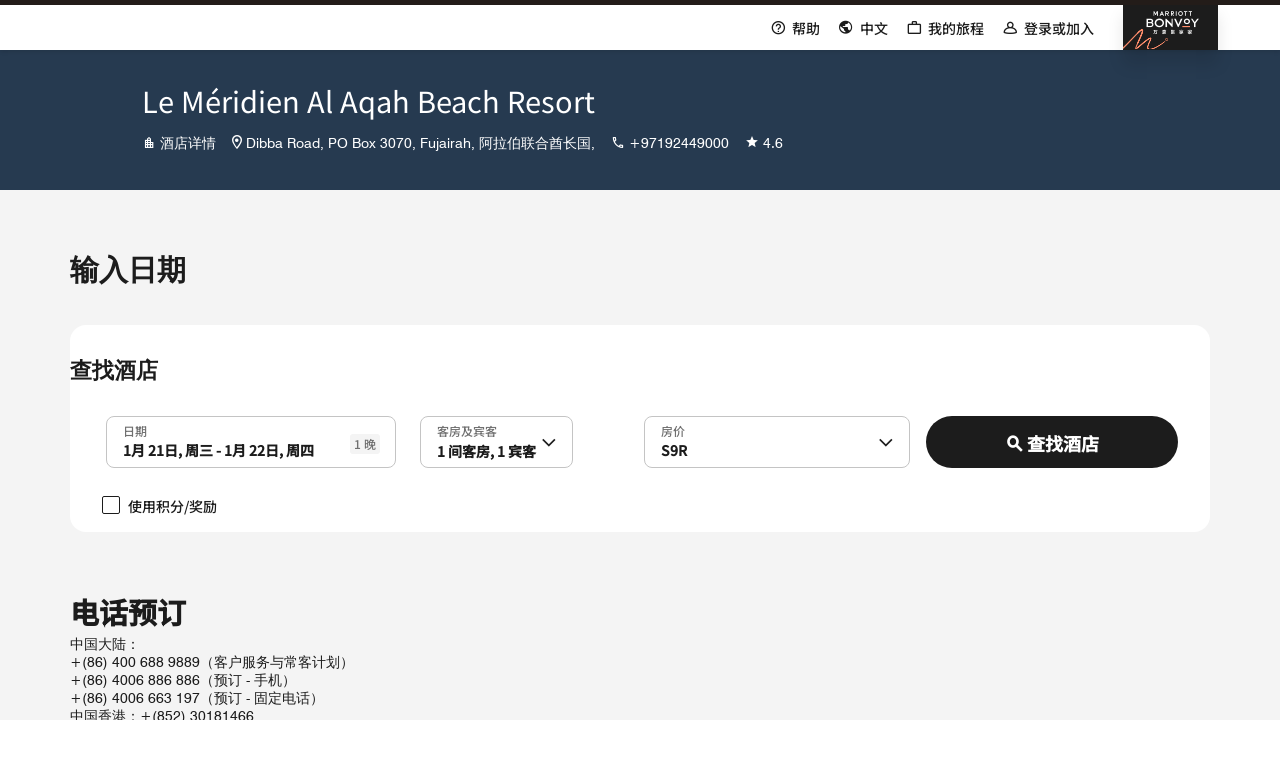

--- FILE ---
content_type: text/html; charset=utf-8
request_url: https://www.marriott.com.cn/reservation/availability.mi?propertyCode=fjrmd&cc=S9R
body_size: 57970
content:
<!DOCTYPE html><html lang="zh-CN" dir="ltr"><head><meta name="viewport" content="width=device-width" data-next-head=""/><meta charSet="UTF-8" data-next-head=""/><title data-next-head="">供应情况</title><link rel="icon" type="image/x-icon" href="" data-next-head=""/><meta name="robots" content="index, follow" data-next-head=""/><meta property="og:url" content="" data-next-head=""/><link rel="canonical" href="" data-next-head=""/><script type="text/javascript" src="https://www.marriott.com.cn/public/dc029f8bdff6b711d3c55e9f0ee55b0f0aafa2feb045" async ></script><script async="" data-next-head=""></script><script async="" data-next-head=""></script><link rel="preconnect" href="https://assests.adobedtm.com"/><link rel="dns-prefetch" href="https://assests.adobedtm.com"/><link rel="preconnect" href="https://cache.marriott.com"/><link rel="dns-prefetch" href="https://cache.marriott.com"/><link rel="preload" href="/etc.clientlibs/mcom-book-spa/clientlibs/clientlib-static-component.min.css" as="style"/><link rel="stylesheet" type="text/css" href="/etc.clientlibs/mcom-book-spa/clientlibs/clientlib-static-component.min.css"/><meta name="next-head-count" content="8"/><meta http-equiv="Content-Security-Policy" content="upgrade-insecure-requests"/><link rel="stylesheet" href="/mi-assets/mi-global/global-styles/9.8.0/marriot.global.css"/><script src="/etc.clientlibs/mcom-book-spa/clientlibs/clientlib-static-component.min.js" defer=""></script><script>(function (g, b, d, f) {
                (function (a, c, d) {
                  console.log('IFEE CALLED');
                  if (a) {
                    const e = b.createElement('style');
                    e.id = c;
                    e.innerHTML = d;
                    a.appendChild(e);
                  }
                })(b.getElementsByTagName('head')[0], 'at-body-style', d);
                setTimeout(function () {
                  const a = b.getElementsByTagName('head')[0];
                  if (a) {
                    const c = b.getElementById('at-body-style');
                    c && a.removeChild(c);
                  }
                }, f);
              })(window, document, '.header {opacity: 0 !important}', 3e3)</script><script id="miDataLayer">var dataLayer = {"memState":"unauthenticated","invokeFlushErrors":"false","env_is_prod":"true","browser_akamai_loc_state":"OH","page_url_path_branch":"/reservation/availability","env_site_id":"CN","browser_akamai_loc_country":"US","ensighten_settings":"ON;SYNCH","env_platform":"AEM-phoenix-prod","env_site_name":"www.marriott.com.cn","browser_akamai_loc_long":"-82.9988","rk_enabled":"true","page_requested_uri":"/reservation/availability","rk_errorMessage":"id='error-messages'","rk_roomKeyBaseURL":"//www.roomkey.com/referrals","env_img_path":"https://cache.marriott.com","search_currency_type":"Default","prof_address_state":"unauthenticated","env_jacket":"MR","rk_isProfileAuthenticated":"false","env_server_id":"null","session_jsession_id":"01BD20E8-A7A6-5201-8169-FA9685B24F37","cookie_mi_site":"www.marriott.com.cn","sessionId":"01BD20E8-A7A6-5201-8169-FA9685B24F37","rk_currency":"AR: ARS,AM: AMD,AW: AWG,AU: AUD,AT: EUR,BE: EUR,BR: BRL,CA: CAD,KY: KYD,CL: CLP,CN: CNY,CR: CRC,CZ: CZK,DK: DKK,DO: DOP,EC: ,EG: EGP,SV: SVC,FR: EUR,GE: GEL,DE: EUR,GR: EUR,GU: ,HU: HUF,IN: INR,ID: IDR,IE: EUR,IL: ILS,IT: EUR,JP: JPY,JO: JOD,KW: KWD,MY: MYR,MX: MXN,NL: EUR,PK: PKR,PA: PAB,PH: PHP,PT: EUR,PE: PEN,PL: PLN,PR: ,QA: QAR,RO: RON,RU: RUB,KN: ,SA: SAR,SG: SGD,KR: KRW,ES: EUR,CH: CHF,TH: THB,TT: TTD,TR: TRY,US: USD,AE: AED,GB: GBP,VE: ,VN: VND,VI: ,CW: ,HN: HNL,BH: BHD,KZ: KZT,SE: SEK,SR: SRD,CO: COP,OM: OMR,JM: JMD,BS: BSD,DZ: DZD,LY: LYD,BB: BBD,AZ: AZN,VG:","mr_isLinkedUser":"false","rk_cList":"enable.rewards.members: false| enable.successfully.booked: false| enable.redemption.points: false| enable.remember.me: true| enable.mobile: false| enable.session.timeout: false| enable.special.rates.aaa: true| enable.special.rates.senior: true| enable.special.rates.gov: false| enable.users.sgo: false| number.of.pages: -1| enable.presented.hd.solution: true| enable.to.industry_solutions.users: false| enable.to.brand: true| percentage.users.to.show: 100| percentage.users.to.show.incremental: 1| enable.associate.users: false| exclude.special.rates.corpcode: MW1, IBM, EMP, ACC, H77, GEE, TVL, GDY, PEP, ORA, HPQ, DTC, ATT, MEB, TOY, PCW, SAP, T77, SIE, BOE, M11, BOA, WEL, A4Y, MCO, MOD, VZN, EMC, ZG4, G2D, JOH, UAL, UTC, DEL, LAC, LK6, GMC, RAY, MM4, MMB, MMF, MMP| enable.special.rates.corpcode: | user.prevent.roomkey.pop: 0| enable.rewards.basic: true| enable.rewards.silver: true|     enable.rewards.gold: false| enable.rewards.platinum: false| enable.users.corpcode: false| enable.users.groupcode: false| browser.useragent: GomezAgent, iPhone, iPad, Silk, BlackBerry, Trident / 4.0| enable.concur.users: false| enable.hd.solution: true| enable.domains.US: true| enable.domains.GB: true| enable.domains.DE: false| enable.domains.FR: false| enable.domains.AU: true| enable.domains.CN: false| enable.domains.JP: false| enable.domains.ES: true| enable.domains.BR: false| enable.domains.KR: false","browser_akamai_loc_lat":"39.9614","env_date_time":"01/21/26 05:05:14","mvp_prequal_endpoint":"/mi/cobrand/sendPrequalFOCConfirmation.mi","page_domain_name":"www.marriott.com.cn","cookie_mi_visitor":"01BD20E8-A7A6-5201-8169-FA9685B24F37","request_id":"/reservation/availability.mi~X~8541E96B-B7BB-5FE0-8161-35232371514D","mr_prof_authentication_state":"unauthenticated","page_data_layer_ready":"false"}; var mvpOffers = {};
  function setSearchPosition() {
    var searchResult = (typeof window !== 'undefined' && sessionStorage?.getItem('search_result_position_selected')) || '';
    if (searchResult) {
      dataLayer = {...dataLayer, search_result_position_selected: searchResult};
    }
  }
  setSearchPosition();</script><script id="miRequestIdScript">
  const cookiesObj = {};
  const cookies = document.cookie;
  decodeURIComponent(cookies)
  .split(';')
  .forEach(item => {
    const keyValuePair = item.split('=');
    if (keyValuePair.length >= 2) {
      cookiesObj[keyValuePair[0].trim().toLowerCase()] = keyValuePair[1];
    }
  });
  if (Object.keys(cookiesObj).includes('phx_book_sst_tracking')) {
    const newDivTag = document.createElement('div');
    newDivTag.className = cookiesObj['phx_book_sst_tracking'] ? cookiesObj['phx_book_sst_tracking']?.replace(/,/g, ' ') : 'oldRecipe'
    document.onreadystatechange = () => {
      if (document.readyState === 'complete') {
        document.body.append(newDivTag);
      }
    };
  }
  if(!cookiesObj['x_page_trace_id']){
    const pathname = location.pathname;
    if(window && window.cookieStore){
      cookieStore.set({name: 'x_page_trace_id', value: pathname+"~X~3ff09142-6b51-4e39-9cc5-a1eab423d843", expires: 1768971935842})
    }
  }
  </script><script id="commonPageContent">var commonPageContent = {"closeButton":"关闭","skipToContent":"跳到内容"};</script><script id="graphQlLanguageContent">var graphqlLanguage =  {"graphqlLanguage":"zh-CN"};</script><script id="miSessionData">var sessionData = {"sessionToken":"01BD20E8-A7A6-5201-8169-FA9685B24F37","cacheData":{"data":{"AriesReservation":{"crsSystem":null,"isACRS":null,"uxlMigrationStatus":null,"tripsStayXRequestedByHeaderDtt":null,"errorMessages":null,"productRateId":null,"confirmationNumber":null,"clarescoReceiptHash":null,"tripId":null,"upsellItemId":null,"travelInsurancePreferenceDetails":{"quantity":null,"insuranceCost":null,"insuranceCurrency":null},"tripsXRequestedByHeader":null,"propertyId":null,"locale":null,"enrollmentStatus":null,"RewardsNumber":null,"enrollmentErrorMessage":null,"rewardsNumber":null,"numberOfRooms":null,"redemptionOptionsType":null,"itemId":null,"isRewardsRedemptionFlow":null,"sessionContextCountryCode":null,"suppressEmailConfirmation":null,"isOriginalFlowRedemption":null,"formData":null,"mrbStatus":null,"linkedReservations":null,"isTripNonModifiable":null,"cancelledReservation":null,"numberInParty":null,"shoppingCartId":null,"productId":null,"isAdvancePurchaseRate":null,"currency":null,"eta":null,"comments":null,"availabilityRequestVO":null,"brandCode":null,"prefPlusAccepted":null,"propertyGmtOffset":null,"ecommerceCartId":null,"dataLayerProperties":{"res_room_type":null},"isMemberRate":null,"ersProperty":null,"defaultTab":null,"otaResConfoNums":null,"propertyCurrency":null,"selectedCurrency":null,"isMax":null,"messageObjectKey":null,"isAffiliateFlow":null,"passwordLessEnrollment":null},"AriesSearch":{"currentConversionRate":null,"currentConversionRateDecimalPoint":null,"iataNumber":null,"searchCriteria":null},"travelAgentType":null,"travelAgentLastName":null,"travelAgentFirstName":null,"memberLevel":null,"rewardsId":null,"billingCode":null,"consumerID":null,"AriesCommon":{"isProd":null,"altCustId":null,"profCntry":null,"sessionId":null,"browser_akamai_loc_country":null,"prop_address_country_abbr":null,"mr_prof_member_level_abbr":null,"prop_marsha_code":null,"memState":null,"prop_name":null,"brndCode":null,"rk_currency":null},"travelAgentIataNumber":null,"AriesRewards":{"enrollmentStatus":null,"rewardsNumber":null,"enrollmentErrorMessage":null,"randParamNode":{"tripId":null}}}},"httpStatusCode":200,"status":"SUCCESS","message":"Session data fetched successfully","messageCode":"SUCCESS-GA-005","locale":"zh_CN","authenticated":false};</script><script data-id="launch-script1" async="" type="text/javascript" src="https://assets.adobedtm.com/launch-EN1ce795381cea451fa40478e502ecce2f.min.js"></script><script type="application/json" id="__SERVERENV__">{"NEXT_PUBLIC_SIGNIN_AKAMAI_ENABLED":"true","NEXT_PUBLIC_SIGIN_AKAMAI_HEADER":"Cache-Override:cache:disabled","NEXT_PUBLIC_VISA_CHECKOUT_ENC_KEY":"R03OEOL08UHMJ5U8RV4114nssjitrIClAhkuRfFv8PRMznB88","NEXT_PUBLIC_VISA_CHECKOUT_MERCHANT_NAME":"Marriott","NEXT_PUBLIC_VISA_CHECKOUT_IMAGE_URL":"https://secure.checkout.visa.com/wallet-services-web/xo/button.png","NEXT_PUBLIC_VISA_CHECKOUT_SDK_URL":"https://assets.secure.checkout.visa.com/checkout-widget/resources/js/integration/v1/sdk.js","NEXT_PUBLIC_VISA_CHECKOUT_API_KEY":"E1GDT6RO2UINS9NBZNUT148lXEphPwqwerz8rLPfhv5gLaZlg","NEXT_PUBLIC_INSURANCE_STATUS_URL":"/mi/phoenix-reservation/v1/fetchInsuranceStatus","NEXT_PUBLIC_AKAMAI_ENABLER":"true","NEXT_PUBLIC_UPDATE_SESSION_URL_V2":"/phoenix-gateway/v2/updateSession","NEXT_PUBLIC_BOOK_NOW_URL":"/phoenix-reservation-black/v1/submitReviewDetails?include=fetchSessionAttributes,executePreprocessor","NEXT_PUBLIC_GUEST_BOOK_NOW_URL":"/phoenix-reservation-black/v1/enterGuestInfo?include=fetchSessionAttributes,executePreprocessor","NEXT_PUBLIC_GUEST_BOOK_NOW_CN_INLINE_ENROLLMENT_URL":"/phoenix-reservation-black/v1/enterGuestInfoForCN?include=fetchSessionAttributes,executePreprocessor","NEXT_PUBLIC_AEM_HOST":"http://marriottcn-prod-2-alb1cnnorth1-318471951.cn-north-1.elb.amazonaws.com.cn","NEXT_PUBLIC_AEM_SITE":"mcom-book-spa","NEXT_PUBLIC_AEM_PATH":"/content/marriott-book","NEXT_PUBLIC_GRAPHQL_URL":"/query","NEXT_PUBLIC_ENCRYPTION_URL":"/phoenix-encryption/v1/encrypt","NEXT_PUBLIC_DEFAULT_LANG":"zh-CN","NEXT_PUBLIC_APL_CLIENT_NAME":"upl-platform-team","NEXT_PUBLIC_APL_CLIENT_VERSION":"1.0","NEXT_PUBLIC_ASSET_PREFIX":"/mi/assets","NEXT_PUBLIC_MI_SESSION_URL":"/phoenix-gateway/v1/session","NEXT_PUBLIC_SESSION_KEYS":"AriesReservation.crsSystem,AriesReservation.isACRS,AriesReservation.uxlMigrationStatus,AriesReservation.tripsStayXRequestedByHeaderDtt,AriesSearch.currentConversionRate,AriesSearch.currentConversionRateDecimalPoint,AriesReservation.errorMessages,AriesReservation.productRateId,travelAgentType,travelAgentLastName,travelAgentFirstName,AriesReservation.confirmationNumber,AriesReservation.clarescoReceiptHash,memberLevel,rewardsId,authToken,billingCode,accessToken,consumerID,AriesReservation.tripId,AriesReservation.upsellItemId,AriesReservation.travelInsurancePreferenceDetails.quantity,AriesReservation.tripsXRequestedByHeader,AriesReservation.propertyId,AriesReservation.locale,AriesReservation.enrollmentStatus,AriesReservation.RewardsNumber,AriesReservation.enrollmentErrorMessage,AriesReservation.rewardsNumber,AriesReservation.numberOfRooms,AriesReservation.redemptionOptionsType,AriesReservation.itemId,AriesReservation.isRewardsRedemptionFlow,AriesReservation.sessionContextCountryCode,AriesReservation.suppressEmailConfirmation,AriesReservation.isOriginalFlowRedemption,AriesReservation.formData,AriesReservation.mrbStatus,AriesReservation.linkedReservations,AriesReservation.isTripNonModifiable,AriesReservation.cancelledReservation,AriesReservation.authToken,AriesReservation.accessToken,AriesReservation.travelInsurancePreferenceDetails.insuranceCost,AriesReservation.travelInsurancePreferenceDetails.insuranceCurrency,AriesReservation.travelInsurancePreferenceDetails.quantity,AriesReservation.numberInParty,AriesReservation.numberOfRooms,AriesCommon.isProd,AriesCommon.altCustId,AriesReservation.shoppingCartId,AriesReservation.productId,AriesReservation.isAdvancePurchaseRate,AriesReservation.currency,AriesReservation.eta,AriesReservation.comments,AriesReservation.availabilityRequestVO,AriesReservation.brandCode,AriesReservation.prefPlusAccepted,travelAgentIataNumber,AriesSearch.iataNumber,AriesReservation.propertyGmtOffset,AriesReservation.availabilityRequestVO.checkOutDate,AriesReservation.availabilityRequestVO.checkInDate,AriesReservation.ecommerceCartId,AriesCommon.profCntry,AriesCommon.sessionId,AriesCommon.browser_akamai_loc_country,AriesCommon.prop_address_country_abbr,AriesSearch.searchCriteria.availabilityRequestVO.checkInDate,AriesCommon.mr_prof_member_level_abbr,AriesReservation.currency,AriesReservation.dataLayerProperties.res_room_type,AriesCommon.prop_marsha_code,AriesReservation.isMemberRate,AriesReservation.ersProperty,AriesReservation.defaultTab,AriesReservation.availabilityRequestVO.checkInDate,AriesReservation.availabilityRequestVO.clusterCode,AriesReservation.availabilityRequestVO.rewardsRedemption,AriesReservation.availabilityRequestVO.corporateCode,AriesReservation.availabilityRequestVO.groupCode,AriesCommon.memState,AriesCommon.prop_name,AriesSearch.searchCriteria.address,AriesCommon.prop_marsha_code,AriesCommon.brndCode,AriesSearch.searchCriteria,AriesSearch.searchCriteria.showFullPrice,travelAgentType,AriesReservation.otaResConfoNums,AriesCommon.rk_currency,AriesReservation.propertyCurrency,AriesReservation.selectedCurrency,AriesReservation.isMax,AriesReservation.messageObjectKey,AriesReservation.isAffiliateFlow,AriesRewards.enrollmentStatus,AriesRewards.rewardsNumber,AriesRewards.enrollmentErrorMessage,AriesRewards.randParamNode.tripId,AriesReservation.passwordLessEnrollment,AriesSearch.searchCriteria.destinationAddressPlaceId","NEXT_PUBLIC_IS_SESSION_CALL_ON":"true","NEXT_PUBLIC_PREFIX":"/mi","NEXT_PUBLIC_UPDATE_SESSION_URL":"/phoenix-gateway/v1/updateSession","DATALAYER_ENDPOINT":"/phoenix-common/v1/dataLayer","NEXT_PUBLIC_GRAPHQL_FORCE_SAFELISTING":"true","INTERCEPTOR_URL":"/phoenix-interceptor/v1/intercept","REJECT_UNAUTHORIZED":"false","DATALAYERTYPE":"traditional","NEXT_PUBLIC_CREDIT_CARD_URL":"/phoenix-payment/v1/processCreditCard","CONSENT_ENDPOINT":"/phoenix-consents/v1/getCountryConsents","NEXT_PUBLIC_BUY_POINT_URL":"https://marriott-bonvoy-enhanced-topup.sfn.points.com/index.js","NEXT_PUBLIC_EXP_FRAG_SESSION_URL":"/phoenix-gateway/v1/session","NEXT_PUBLIC_MODIFY_CREDIT_CARD_URL":"/phoenix-payment/v1/modifyPaymentMethod","NEXT_PUBLIC_UXL_ERS_KEY":"true","NEXT_PUBLIC_GOOGLE_MAP_API_KEY":"AIzaSyCseruNteINWJ8NVUINqSHRDOhG0NZVdZQ","NEXT_PUBLIC_BUY_POINT_URL_V2":"https://marriott-bonvoy-upgrade-enhanced-topup.st.sfn.points.com","GOOGLE_MAP_API_KEY":"AIzaSyCseruNteINWJ8NVUINqSHRDOhG0NZVdZQ","NEXT_PUBLIC_SUBMIT_SEARCH_URL":"/search/submitSearch.mi","NEXT_PUBLIC_AVAILABILITY_SEARCH_URL":"/reservation/availabilitySearch.mi","SESSION_GET_CALL_URL_CLIENT":"/mi/phoenix-gateway/session","NEXT_PUBLIC_PHOENIX_SIGNIN_OVERLAY":"true","IS_PASSWORD_ENCRYPT":"true","HOMEPAGE_REDIRECT_URL":"/default.mi","NEXT_PUBLIC_PHOENIX_OCJ_OVERLAY":"true","NEXT_PUBLIC_CTS_IMAGE_ENDPOINT_ENABLE":"false","NEXT_PUBLIC_GENERATE_CUSTOMER_ONE_TIME_PASSWORD_URL":"/phoenix-reservation-black/v1/generateAccountOneTimePassword","NEXT_PUBLIC_CN_ENROLLMENT_URL":"/phoenix-reservation-black/v1/cnInlineEnrollment","NEXT_PUBLIC_UPDATE_PERSONAL_INFO_V1":"/phoenix-reservation-black/v1/updatePersonalInformation","NEXT_PUBLIC_BOOK_NOW_URL_DTT":"/phoenix-reservation-black/v1/submitReviewDetailsDtt?include=fetchSessionAttributes,executePreprocessor","NEXT_PUBLIC_GUEST_BOOK_NOW_URL_DTT":"/phoenix-reservation-black/v1/enterGuestInfoDtt?include=fetchSessionAttributes,executePreprocessor","NEXT_PUBLIC_DAC_LOGO_ENABLE":"true","NEXT_PUBLIC_IS_DTT":"false","NEXT_PUBLIC_IS_ACRS":"false","NEXT_PUBLIC_IS_NRP":"false","NEXT_PUBLIC_DTT_PROPERTIES":"AQACY, AQAFX, AQAMC, SSHSI, GYESI, UIOSI, MDEFP, SJOSI, BOGSI, MCOWS, BWISL, CAESH, CHIFO, PITSS, BOICY, PDXNH, BTVFB, TPAPC, AHNSH, AVLAR, YQLFI, AUSCP, JACSH, AUSBU, MSPOX, AUSNL, ALBTY, BNAAF, BNAOX, INDCU, RQSFO, DENLF, BZNAR, YYBFI, AZOCY, BISCN, BOIFW, BWIFD, CAKCY, CHOFI, CLESH, CLTFR, CVGMT, CYSFI, DALSK, DSMSA, EATML, EVVFJ, EWBFS, EWBPF, FLOCS, HOTFA, IADDL, IAGCY, INTFI, IPTFL, LBFFI, LEXLE, LEXNW, LITCR, LITSH, MAFLD, MCIFG, MFRFK, MSPNF, OKCAC, OMASB, OMAUF, ORFOC, PHXMZ, PITFM, SAVFN, SJTFI, TIXFI, TPAFR, VKSCY, WASAX, WASWB, YRVFI, YSBFI, YSNFI, YVEFI, YXSCY, YYZAP","SESSION_APP_POST_CALL_URL":"/mi/phoenix-gateway/v2/updateSession","NEXT_PUBLIC_ENABLE_HARNESS":"true"}</script><script id="session-script" src="/mi/assets/static/sessionData.js?v=N0gV45lmPuVMY6XHeMhL1"></script><link rel="preload" href="/mi-assets/mi-static/mi-book-renderer/phx-rel-r26.1.2-01122026/_next/static/css/21b11f25d54af39b.css" as="style"/><link rel="stylesheet" href="/mi-assets/mi-static/mi-book-renderer/phx-rel-r26.1.2-01122026/_next/static/css/21b11f25d54af39b.css" data-n-g=""/><noscript data-n-css=""></noscript><script defer="" nomodule="" src="/mi-assets/mi-static/mi-book-renderer/phx-rel-r26.1.2-01122026/_next/static/chunks/polyfills-42372ed130431b0a.js"></script><script defer="" src="/mi-assets/mi-static/mi-book-renderer/phx-rel-r26.1.2-01122026/_next/static/chunks/89406.d578d5906f57454b.js"></script><script defer="" src="/mi-assets/mi-static/mi-book-renderer/phx-rel-r26.1.2-01122026/_next/static/chunks/13024.7ab314d06d9efa2a.js"></script><script defer="" src="/mi-assets/mi-static/mi-book-renderer/phx-rel-r26.1.2-01122026/_next/static/chunks/8221.61869ac215257c6f.js"></script><script defer="" src="/mi-assets/mi-static/mi-book-renderer/phx-rel-r26.1.2-01122026/_next/static/chunks/72218.76c0b1af8141c541.js"></script><script defer="" src="/mi-assets/mi-static/mi-book-renderer/phx-rel-r26.1.2-01122026/_next/static/chunks/80495.9c708e0280afabd2.js"></script><script src="/mi-assets/mi-static/mi-book-renderer/phx-rel-r26.1.2-01122026/_next/static/chunks/webpack-4f05a7082256331d.js" defer=""></script><script src="/mi-assets/mi-static/mi-book-renderer/phx-rel-r26.1.2-01122026/_next/static/chunks/framework-0bbb0604115cc313.js" defer=""></script><script src="/mi-assets/mi-static/mi-book-renderer/phx-rel-r26.1.2-01122026/_next/static/chunks/8811-644a844480ad0363.js" defer=""></script><script src="/mi-assets/mi-static/mi-book-renderer/phx-rel-r26.1.2-01122026/_next/static/chunks/main-4592dec9db7c5256.js" defer=""></script><script src="/mi-assets/mi-static/mi-book-renderer/phx-rel-r26.1.2-01122026/_next/static/chunks/69ea16bc-301eae517f25fd40.js" defer=""></script><script src="/mi-assets/mi-static/mi-book-renderer/phx-rel-r26.1.2-01122026/_next/static/chunks/db9fdea0-18e96d7a45906d53.js" defer=""></script><script src="/mi-assets/mi-static/mi-book-renderer/phx-rel-r26.1.2-01122026/_next/static/chunks/uiVendor-a25011b93202e150.js" defer=""></script><script src="/mi-assets/mi-static/mi-book-renderer/phx-rel-r26.1.2-01122026/_next/static/chunks/splideJs-6167845d500f6f04.js" defer=""></script><script src="/mi-assets/mi-static/mi-book-renderer/phx-rel-r26.1.2-01122026/_next/static/chunks/dayjs-f7c769c4b410546e.js" defer=""></script><script src="/mi-assets/mi-static/mi-book-renderer/phx-rel-r26.1.2-01122026/_next/static/chunks/56750-28f466ca1048fc27.js" defer=""></script><script src="/mi-assets/mi-static/mi-book-renderer/phx-rel-r26.1.2-01122026/_next/static/chunks/pages/_app-cf82987b6ab5fba8.js" defer=""></script><script src="/mi-assets/mi-static/mi-book-renderer/phx-rel-r26.1.2-01122026/_next/static/chunks/52211-e21ef25852d7e1b2.js" defer=""></script><script src="/mi-assets/mi-static/mi-book-renderer/phx-rel-r26.1.2-01122026/_next/static/chunks/pages/reservation/%5Bindex%5D-739ec9b023f17788.js" defer=""></script><script src="/mi-assets/mi-static/mi-book-renderer/phx-rel-r26.1.2-01122026/_next/static/N0gV45lmPuVMY6XHeMhL1/_buildManifest.js" defer=""></script><script src="/mi-assets/mi-static/mi-book-renderer/phx-rel-r26.1.2-01122026/_next/static/N0gV45lmPuVMY6XHeMhL1/_ssgManifest.js" defer=""></script><style data-styled="" data-styled-version="5.3.6">.iCcvkQ{margin-top:0.625rem;}/*!sc*/
data-styled.g1[id="sc-7fe3563d-0"]{content:"iCcvkQ,"}/*!sc*/
.betFlh{min-height:126px;}/*!sc*/
.betFlh .icon-loader div{margin-bottom:0.625rem;}/*!sc*/
@media screen and (max-width:47.96875rem){.betFlh{min-height:8.75rem;}.betFlh .icon-loader{display:none;}}/*!sc*/
data-styled.g4[id="sc-232e2949-2"]{content:"betFlh,"}/*!sc*/
.fxwhbc{font-family:Swiss-721;background-color:transparent;}/*!sc*/
.fxwhbc.overline-left{margin-bottom:0.625rem;color:rgb(112,112,112);font-size:0.75rem;line-height:1rem;}/*!sc*/
.fxwhbc.title-xLarge,.fxwhbc.title-xxLarge{margin-bottom:0rem;color:rgb(28,28,28);font-size:1.375rem;line-height:1.75rem;}/*!sc*/
.fxwhbc.title-xxLarge{line-height:1.625rem;margin-bottom:0.5rem;}/*!sc*/
.fxwhbc.title-large{margin-bottom:0rem;color:rgb(28,28,28);font-size:1rem;line-height:1.25rem;}/*!sc*/
.fxwhbc.subtitle-xLarge{margin-bottom:0rem;color:rgb(28,28,28);font-size:1.375rem;line-height:1.5rem;}/*!sc*/
.fxwhbc.subtitle-xxLarge{margin-bottom:0rem;color:rgb(28,28,28);font-size:1.875rem;line-height:2.375rem;}/*!sc*/
.fxwhbc.hotel-message-title,.fxwhbc.cancellation-title{color:rgb(28,28,28);font-size:1.375rem;line-height:1.625rem;}/*!sc*/
.fxwhbc.hotel-message-title-gi{padding-top:2rem;}/*!sc*/
@media screen and (min-width:48rem) and (max-width:75rem){.fxwhbc.hotel-message-title-gi{padding-top:2rem;}}/*!sc*/
@media screen and (max-width:47.96875rem){.fxwhbc.hotel-message-title-gi{padding-top:1.5rem;}}/*!sc*/
.fxwhbc.rrd-title{color:rgb(28,28,28);font-size:1.375rem;line-height:1.75rem;text-transform:none;}/*!sc*/
.fxwhbc.gi-title{color:rgb(28,28,28);font-size:1.375rem;line-height:2.25rem;text-transform:none;}/*!sc*/
.fxwhbc.title-margin{margin:0 1.4375rem;}/*!sc*/
@media screen and (min-width:768px){.fxwhbc.title-margin{margin:0 3.75rem;}.fxwhbc.rrd-title{font-size:1.875rem;line-height:2.25rem;}.fxwhbc.gi-title{font-size:1.875rem;line-height:2.25rem;}}/*!sc*/
@media (min-width:992px){.fxwhbc.title-margin{margin:0 5.9375rem;}.fxwhbc.title-xLarge{font-size:1.875rem;line-height:2.25rem;}.fxwhbc.title-large{font-size:1.375rem;line-height:1.625rem;}.fxwhbc.title-xxLarge{font-size:1.875rem;line-height:2rem;margin-bottom:1rem;}}/*!sc*/
@media screen and (min-width:75rem){.fxwhbc.gi-title{margin-top:3.5rem;}}/*!sc*/
@media screen and (min-width:48rem) and (max-width:75rem){.fxwhbc.gi-title{margin-top:2rem;}}/*!sc*/
@media screen and (max-width:47.96875rem){.fxwhbc.gi-title{margin-top:1.5rem;}}/*!sc*/
data-styled.g13[id="sc-89c15a40-0"]{content:"fxwhbc,"}/*!sc*/
.gEoIHe{display:inline-block;}/*!sc*/
.gEoIHe a.upside-arrow:hover::after,.gEoIHe a.upside-arrow:focus::after,.gEoIHe a.upside-arrow.focus-visible::after{font-family:MiIcons;content:'\e966';display:inline-block;-webkit-transform:rotate(45deg);-ms-transform:rotate(45deg);transform:rotate(45deg);-webkit-transition:0.15s all ease-in;transition:0.15s all ease-in;}/*!sc*/
.gEoIHe a.upside-arrow:hover::before,.gEoIHe a.upside-arrow:focus::before,.gEoIHe a.upside-arrow.focus-visible::before{display:none;}/*!sc*/
.gEoIHe button.primary-nobrand{border-color:rgb(28,28,28);background-color:rgb(28,28,28);}/*!sc*/
.gEoIHe button.primary-nobrand:focus,.gEoIHe button.primary-nobrand:hover{border-color:rgb(28,28,28);}/*!sc*/
@-webkit-keyframes spinner-grow{0%{-webkit-transform:scale(0);-ms-transform:scale(0);transform:scale(0);}50%{opacity:1;-webkit-transform:none;-ms-transform:none;transform:none;}}/*!sc*/
@keyframes spinner-grow{0%{-webkit-transform:scale(0);-ms-transform:scale(0);transform:scale(0);}50%{opacity:1;-webkit-transform:none;-ms-transform:none;transform:none;}}/*!sc*/
.gEoIHe .btn-container{display:-webkit-box;display:-webkit-flex;display:-ms-flexbox;display:flex;-webkit-box-pack:center;-webkit-justify-content:center;-ms-flex-pack:center;justify-content:center;-webkit-align-items:center;-webkit-box-align:center;-ms-flex-align:center;align-items:center;}/*!sc*/
.gEoIHe .btn-container .hide-title{visibility:hidden;position:absolute;}/*!sc*/
.gEoIHe .btn-container div{-webkit-animation:1s linear normal spinner-grow;animation:1s linear normal spinner-grow;}/*!sc*/
.gEoIHe .btn-container div .m-spinner{border-color:#000000;border-top-color:transparent;}/*!sc*/
data-styled.g14[id="sc-2d1b88f0-0"]{content:"gEoIHe,"}/*!sc*/
.eYeijK{-webkit-flex:1;-ms-flex:1;flex:1;display:-webkit-box;display:-webkit-flex;display:-ms-flexbox;display:flex;-webkit-align-items:center;-webkit-box-align:center;-ms-flex-align:center;align-items:center;-webkit-box-pack:center;-webkit-justify-content:center;-ms-flex-pack:center;justify-content:center;box-sizing:border-box;background-color:rgb(255,255,255);}/*!sc*/
.eYeijK.banner-section{cursor:pointer;}/*!sc*/
.eYeijK .heading{font-size:1.125rem;font-weight:700;color:rgb(28,28,28);line-height:1.25rem;margin-bottom:0.625rem;}/*!sc*/
.eYeijK .link{margin-left:1.25rem;color:rgb(112,112,112);}/*!sc*/
.eYeijK .link span{display:none;}/*!sc*/
.eYeijK.memberCard{border-radius:0.875rem;padding:0.75rem 1.25rem 0.625rem;border:0.0625rem solid #eeeeee;}/*!sc*/
.eYeijK.memberCard.no-pwd-view{margin-bottom:0.5rem;padding:1.5rem;-webkit-flex-direction:column;-ms-flex-direction:column;flex-direction:column;text-align:center;}/*!sc*/
.eYeijK.memberCard.no-pwd-view .tagline{font-size:1rem;line-height:1.25rem;font-weight:700;margin-bottom:0.5rem;}/*!sc*/
.eYeijK.memberCard.no-pwd-view .wo-pwd .description{margin-bottom:1rem;}/*!sc*/
@media screen and (min-width:768px){.eYeijK.memberCard.no-pwd-view{-webkit-flex-direction:row;-ms-flex-direction:row;flex-direction:row;padding:1rem;text-align:left;}.eYeijK.memberCard.no-pwd-view .tagline{margin-bottom:0.5rem;}.eYeijK.memberCard.no-pwd-view .wo-pwd .description{margin-bottom:0;}.eYeijK.memberCard.no-pwd-view .btn-section{margin-left:1rem;}}/*!sc*/
.eYeijK.memberCard .flex-1{-webkit-flex:1;-ms-flex:1;flex:1;}/*!sc*/
.eYeijK.memberCard .flex-1 .banner-image{height:1.5rem;width:5.166875rem;margin-right:1.83125rem;}/*!sc*/
.eYeijK.memberCard .flex-1 .heading{margin-bottom:0.375rem;font-size:0.75rem;line-height:1rem;-webkit-letter-spacing:0.08125rem;-moz-letter-spacing:0.08125rem;-ms-letter-spacing:0.08125rem;letter-spacing:0.08125rem;color:rgb(112,112,112);text-transform:uppercase;}/*!sc*/
.eYeijK.memberCard .flex-1 .description{margin:0;font-weight:normal;font-size:0.75rem;color:rgb(112,112,112);line-height:1rem;}/*!sc*/
.eYeijK.memberCard .flex-1 .link{color:#000000;}/*!sc*/
.eYeijK.miniCard,.eYeijK.resConfoTIBanner{height:8.75rem;padding:1.25rem;border-radius:0.875rem;border:0.0625rem solid #c4c4c4;margin-bottom:1.25rem;}/*!sc*/
.eYeijK.miniCard .description,.eYeijK.resConfoTIBanner .description{margin:0;font-weight:normal;font-size:0.875rem;color:rgb(112,112,112);line-height:1.25rem;}/*!sc*/
.eYeijK.miniCard .flex-1,.eYeijK.resConfoTIBanner .flex-1{-webkit-flex:1;-ms-flex:1;flex:1;}/*!sc*/
.eYeijK.resConfoTIBanner .heading{font-size:0.875rem;}/*!sc*/
.eYeijK.resConfoTIBanner .description{font-size:0.75rem;}/*!sc*/
.eYeijK.sonderPAVBanner .sn-brand-logo{width:4.5rem;height:4.5rem;gap:0.625rem;margin-right:1rem;border-radius:0.5rem;display:-webkit-box;display:-webkit-flex;display:-ms-flexbox;display:flex;-webkit-align-items:center;-webkit-box-align:center;-ms-flex-align:center;align-items:center;}/*!sc*/
.eYeijK.sonderPAVBanner .sn-brand-logo.brand-logo-SN::before{font-size:3.1875rem;}/*!sc*/
@media screen and (max-width:47.9375rem){.eYeijK.sonderPAVBanner .sn-brand-logo{display:none;}}/*!sc*/
.eYeijK.sonderPAVBanner .btn-section{min-width:-webkit-fit-content;min-width:-moz-fit-content;min-width:fit-content;}/*!sc*/
.eYeijK.bonvoyBanner{cursor:pointer;padding:3rem 1.25rem;background-color:rgb(28,28,28);}/*!sc*/
.eYeijK.bonvoyBanner .heading{display:none;}/*!sc*/
.eYeijK.bonvoyBanner .description{font-weight:normal;font-size:0.875rem;white-space:pre-line;color:rgb(255,255,255);margin-bottom:0rem;line-height:1.25rem;}/*!sc*/
.eYeijK.bonvoyBanner .m-link-tertiary-button::after{padding:0;font-size:1.21875rem;}/*!sc*/
.eYeijK.bonvoyBanner .link{margin-left:1.875rem;color:rgb(255,255,255);}/*!sc*/
.eYeijK.bonvoyBanner .banner-image{width:3.75rem;height:3.75rem;}/*!sc*/
.eYeijK.travelInsurance{border-radius:0.875rem;padding:0.875rem 1.25rem;margin-bottom:0.5rem;border:0.0625rem solid #eeeeee;min-height:3.75rem;}/*!sc*/
.eYeijK.travelInsurance .flex-1{-webkit-flex:1;-ms-flex:1;flex:1;}/*!sc*/
.eYeijK.travelInsurance .flex-1 .heading{margin-bottom:0.125rem;font-size:0.875rem;line-height:1rem;}/*!sc*/
.eYeijK.travelInsurance .flex-1 .description{margin:0;font-weight:normal;font-size:0.75rem;color:rgb(112,112,112);line-height:1rem;}/*!sc*/
.eYeijK.travelInsurance .flex-1 .link{color:#000000;}/*!sc*/
.eYeijK.travelInsuranceBanner{border-radius:0.875rem;padding:2rem 5.9375rem;min-height:3.75rem;}/*!sc*/
.eYeijK.travelInsuranceBanner .flex-1{-webkit-flex:1;-ms-flex:1;flex:1;}/*!sc*/
.eYeijK.travelInsuranceBanner .flex-1 .banner-image{width:10.8125rem;height:2.75rem;}/*!sc*/
.eYeijK.travelInsuranceBanner .flex-1 .heading{margin-bottom:0.25rem;font-size:1.375rem;font-family:Swiss-721;line-height:1.375rem;}/*!sc*/
.eYeijK.travelInsuranceBanner .flex-1 .description{margin:0;font-weight:normal;font-size:0.875rem;color:rgb(112,112,112);line-height:1.25rem;}/*!sc*/
.eYeijK.travelInsuranceBanner .flex-1 .title-wrapper{padding-left:4.0625rem;}/*!sc*/
.eYeijK.travelInsuranceBanner .button{padding:0.5rem 1rem;font-size:0.8125rem;display:-webkit-box;display:-webkit-flex;display:-ms-flexbox;display:flex;-webkit-align-items:center;-webkit-box-align:center;-ms-flex-align:center;align-items:center;}/*!sc*/
.eYeijK.redemptionAlert{background-color:transparent;}/*!sc*/
.eYeijK.redemptionAlert .flex-1{-webkit-flex:1;-ms-flex:1;flex:1;margin-bottom:2rem;}/*!sc*/
.eYeijK.redemptionAlert .flex-1 .icon-free-nights{height:2.625rem;width:2.625rem;border-radius:1.3125rem;background-color:rgb(220,111,80);margin-right:0.5rem;}/*!sc*/
.eYeijK.redemptionAlert .flex-1 .icon-extra-free-nights:before{height:1.145625rem;width:1.145625rem;padding:0.5625rem 0.8125rem;color:rgb(255,255,255);}/*!sc*/
.eYeijK.redemptionAlert .flex-1 .heading{margin-bottom:0.125rem;font-size:1rem;line-height:1.125rem;}/*!sc*/
.eYeijK.redemptionAlert .flex-1 .description{margin:0;font-weight:normal;font-size:0.875rem;line-height:1.125rem;}/*!sc*/
@media screen and (min-width:75rem){.eYeijK.memberCard{min-height:3.75rem;}}/*!sc*/
@media screen and (max-width:74.9375rem){.eYeijK.miniCard,.eYeijK.resConfoTIBanner{height:12.125rem;padding:1.875rem;}.eYeijK.miniCard .banner-image,.eYeijK.resConfoTIBanner .banner-image{margin-bottom:1.5625rem;}.eYeijK.miniCard .flex-1,.eYeijK.resConfoTIBanner .flex-1{height:calc(100%);-webkit-flex-direction:column;-ms-flex-direction:column;flex-direction:column;-webkit-align-items:flex-start;-webkit-box-align:flex-start;-ms-flex-align:flex-start;align-items:flex-start;}}/*!sc*/
@media screen and (min-width:48rem) and (max-width:64.0625rem){.eYeijK.miniCard,.eYeijK.resConfoTIBanner{margin-bottom:1.875rem;}.eYeijK.travelInsuranceBanner{padding:2rem;display:-webkit-box;display:-webkit-flex;display:-ms-flexbox;display:flex;}.eYeijK.travelInsuranceBanner .flex-1{-webkit-flex:1;-ms-flex:1;flex:1;}.eYeijK.travelInsuranceBanner .flex-1 .heading{font-size:1rem;}.eYeijK.travelInsuranceBanner .flex-1 .description{font-size:0.75rem;}.eYeijK.travelInsuranceBanner .flex-1 .title-wrapper{padding:0 0 0 2.8125rem;}.eYeijK .button{line-height:1.0625rem;}.eYeijK.sonderPAVBanner .sn-brand-logo{width:5rem;height:5rem;gap:0.625rem;margin-right:1rem;border-radius:0.5rem;}.eYeijK.sonderPAVBanner .sn-brand-logo.brand-logo-SN::before{font-size:3.125rem;}}/*!sc*/
@media screen and (max-width:47.9375rem){.eYeijK.checkinBanner{-webkit-flex-direction:column;-ms-flex-direction:column;flex-direction:column;text-align:center;grid-template-columns:1fr;grid-template-rows:0.5fr 1fr 0.2fr;justify-items:center;padding-right:0rem;}.eYeijK.checkinBanner .description{text-align:center;}.eYeijK.checkinBanner .title-wrapper{font-weight:500;}.eYeijK.checkinBanner .m-button-m{width:17.75rem;}.eYeijK div:first-child{margin:0 auto;}.eYeijK div:first-child.travelInsurance,.eYeijK div:first-child.memberCard{margin:0;}.eYeijK section:nth-child(2){display:grid;}.eYeijK.bonvoyBanner div:first-child{width:auto;margin-right:1rem;}.eYeijK.miniCard,.eYeijK.resConfoTIBanner{padding:1.875rem;height:auto;min-height:8.75rem;}.eYeijK.miniCard .banner-image,.eYeijK.resConfoTIBanner .banner-image{margin-bottom:1.5625rem;}.eYeijK.memberCard{padding:0.8125rem 1.5rem 1rem;}.eYeijK.memberCard .flex-1{-webkit-flex-direction:column;-ms-flex-direction:column;flex-direction:column;-webkit-align-items:flex-start;-webkit-box-align:flex-start;-ms-flex-align:flex-start;align-items:flex-start;}.eYeijK.memberCard .banner-image{margin-bottom:1rem;}.eYeijK.travelInsurance{padding:0.625rem 1.5rem 1.4375rem;}.eYeijK.travelInsurance .flex-1{-webkit-flex-direction:column;-ms-flex-direction:column;flex-direction:column;-webkit-align-items:flex-start;-webkit-box-align:flex-start;-ms-flex-align:flex-start;align-items:flex-start;}.eYeijK.travelInsurance .banner-image{margin-bottom:0.3125rem;}.eYeijK.travelInsuranceBanner{-webkit-flex-direction:column;-ms-flex-direction:column;flex-direction:column;text-align:center;grid-template-columns:1fr;justify-items:center;grid-template-rows:0.5fr 1fr 0.2fr;padding:0;}.eYeijK.travelInsuranceBanner .banner-image{height:2.75rem;width:10.8125rem;margin:0;}.eYeijK.travelInsuranceBanner .flex-1{-webkit-flex:1;-ms-flex:1;flex:1;-webkit-flex-direction:column;-ms-flex-direction:column;flex-direction:column;}.eYeijK.travelInsuranceBanner .flex-1 .heading{font-size:1.125rem;}.eYeijK.travelInsuranceBanner .flex-1 .description{font-size:0.875rem;}.eYeijK.travelInsuranceBanner .flex-1 .title-wrapper{font-weight:500;text-align:center;padding:1.5rem 1rem 2rem;}.eYeijK.redemptionAlert .flex-1 .icon-free-nights{height:2rem;width:2rem;border-radius:1rem;}.eYeijK.redemptionAlert .flex-1 .icon-extra-free-nights:before{height:0.801875rem;width:0.801875rem;padding:0.1875rem 0.5rem;}.eYeijK.redemptionAlert .flex-1 .heading{font-size:0.875rem;}.eYeijK.redemptionAlert .flex-1 .description{font-size:0.75rem;}}/*!sc*/
data-styled.g15[id="sc-97b76761-0"]{content:"eYeijK,"}/*!sc*/
.bDIrPf{display:-webkit-box;display:-webkit-flex;display:-ms-flexbox;display:flex;-webkit-align-items:center;-webkit-box-align:center;-ms-flex-align:center;align-items:center;}/*!sc*/
data-styled.g16[id="sc-97b76761-1"]{content:"bDIrPf,"}/*!sc*/
.ebEzsx{width:5.16875rem;margin-inline-end:1.25rem;}/*!sc*/
@media screen and (max-width:47.9375rem){.ebEzsx.travelInsuranceBanner{display:-webkit-box;display:-webkit-flex;display:-ms-flexbox;display:flex;-webkit-box-pack:center;-webkit-justify-content:center;-ms-flex-pack:center;justify-content:center;margin-right:0rem !important;width:100%;}}/*!sc*/
.ebEzsx.checkinBanner{margin-right:1rem;}/*!sc*/
@media screen and (max-width:47.9375rem){.ebEzsx.checkinBanner{width:0rem;}.ebEzsx.checkinBanner .banner-image{display:none;}}/*!sc*/
@media screen and (max-width:47.9375rem){.ebEzsx.travelInsuranceBanner{display:-webkit-box;display:-webkit-flex;display:-ms-flexbox;display:flex;-webkit-align-items:center;-webkit-box-align:center;-ms-flex-align:center;align-items:center;}}/*!sc*/
@media screen and (min-width:48rem) and (max-width:64.0625rem){.ebEzsx{width:6.25rem;}}/*!sc*/
data-styled.g17[id="sc-97b76761-2"]{content:"ebEzsx,"}/*!sc*/
.ihOvaE{-webkit-letter-spacing:0;-moz-letter-spacing:0;-ms-letter-spacing:0;letter-spacing:0;line-height:1.125rem;font-family:Swiss-721;font-weight:500;font-size:0.875rem;color:rgb(28,28,28);border-radius:0.875rem;}/*!sc*/
.ihOvaE.bg-grey-in-modal{background-color:rgb(238,238,238);margin-right:2rem;margin-left:2rem;}/*!sc*/
@media screen and (max-width:47.96875rem){.ihOvaE.bg-grey-in-modal{margin-top:1.5rem;margin-right:1rem;margin-left:1rem;}}/*!sc*/
.ihOvaE a{border-bottom:1px solid rgb(28,28,28);}/*!sc*/
.ihOvaE p{margin:0;}/*!sc*/
@media screen and (max-width:47.96875rem){.ihOvaE{font-size:0.75rem;}}/*!sc*/
data-styled.g20[id="sc-91d2f00d-0"]{content:"ihOvaE,"}/*!sc*/
.loDYsb .adv-search-brands-dropdown .dropdown-to-modal{padding-left:0 !important;padding-right:0;}/*!sc*/
.loDYsb .adv-search-brands-dropdown .dropdown-to-modal .m-dropdown-header{padding-left:1.5rem;padding-right:1.5rem;}/*!sc*/
.loDYsb .adv-search-brands-dropdown .dropdown-to-modal .m-dropdown-action-bar{padding-left:1.5rem !important;padding-right:1.5rem !important;}/*!sc*/
.loDYsb .adv-search-brands-dropdown .dropdown-to-modal .m-dropdown-children{padding-left:1.5rem;padding-right:1.5rem;}/*!sc*/
.loDYsb .brand-filter__category_label_title{padding-right:1rem !important;}/*!sc*/
@media screen and (min-width:768px){.loDYsb .brand-filter__category_label_title{padding-right:0.75rem !important;}}/*!sc*/
.loDYsb .brand-filter__category_label_btn :after{content:'';display:block;margin:0 auto;width:100%;}/*!sc*/
.loDYsb .brand-filter__category_label_btn{padding-left:1rem !important;font:700;}/*!sc*/
@media screen and (min-width:768px){.loDYsb .brand-filter__category_label_btn{padding-left:0.75rem !important;font:700;}}/*!sc*/
.loDYsb .custom-basis{min-width:18.125rem;-webkit-flex-basis:1;-ms-flex-preferred-size:1;flex-basis:1;}/*!sc*/
@media screen and (min-width:992px){.loDYsb .custom-basis{-webkit-flex-basis:18.125rem;-ms-flex-preferred-size:18.125rem;flex-basis:18.125rem;}}/*!sc*/
.loDYsb .use-points-wrapper{display:-webkit-box;display:-webkit-flex;display:-ms-flexbox;display:flex;-webkit-align-items:center;-webkit-box-align:center;-ms-flex-align:center;align-items:center;gap:0.5rem;}/*!sc*/
.loDYsb .secondary-level-button-wrapper{display:-webkit-box;display:-webkit-flex;display:-ms-flexbox;display:flex;-webkit-box-pack:center;-webkit-justify-content:center;-ms-flex-pack:center;justify-content:center;-webkit-align-items:center;-webkit-box-align:center;-ms-flex-align:center;align-items:center;-webkit-flex:1 0 0;-ms-flex:1 0 0;flex:1 0 0;}/*!sc*/
@media screen and (min-width:992px){.loDYsb .secondary-level-button-wrapper{padding-right:0;}}/*!sc*/
.loDYsb .hide_secondary_form{display:none !important;}/*!sc*/
.loDYsb .icon-clear:before{font-size:1.5rem;}/*!sc*/
.loDYsb .icon-arrow-down:before{height:1rem;}/*!sc*/
.loDYsb .icon-arrow-up:before{height:1rem;}/*!sc*/
.loDYsb .header-heading{margin-bottom:0;}/*!sc*/
.loDYsb .icon-dropdown-down:before{line-height:1rem;font-size:1rem;}/*!sc*/
@media (min-width:992px){.loDYsb .search-form-wrapper{box-shadow:0px 0.25rem 1.25rem 0px rgba(0,0,0,0.07);border-radius:1rem;}}/*!sc*/
.loDYsb .search-form-wrapper label{margin-bottom:0;}/*!sc*/
.loDYsb .update-search-btn{width:100%;height:3.25rem;border-radius:3.125rem;}/*!sc*/
.loDYsb .search-btn{height:3.25rem;border-radius:3.25rem;}/*!sc*/
.loDYsb .m-input-text-field label,.loDYsb .m-input-text-field input{cursor:pointer;}/*!sc*/
.loDYsb .brand-field{padding:1.625rem 2.5rem 0.625rem 1rem !important;cursor:pointer;font-weight:700 !important;text-overflow:ellipsis;}/*!sc*/
.loDYsb .m-input-text-field > label{font-size:0.75rem;line-height:0.75rem;}/*!sc*/
.loDYsb.sticky-search-container{position:fixed;width:100%;top:0 !important;left:0;margin-top:0 !important;z-index:150;padding:0 1rem !important;}/*!sc*/
@media (min-width:992px){.loDYsb.sticky-search-container{padding:0 !important;}}/*!sc*/
.loDYsb.sticky-search-container .custom-padding{box-shadow:none;}/*!sc*/
.loDYsb.search-container-top{padding-top:1rem !important;}/*!sc*/
@media (min-width:992px){.loDYsb.search-container-top{padding-top:2rem !important;}}/*!sc*/
.loDYsb.sticky-search-top{position:fixed;width:100%;left:0;margin-top:0 !important;z-index:30;-webkit-transition:top 0.4s ease 0s;transition:top 0.4s ease 0s;padding:0 1rem !important;}/*!sc*/
@media (min-width:992px){.loDYsb.sticky-search-top{padding:0 !important;}}/*!sc*/
.loDYsb.sticky-search-top .custom-padding{box-shadow:none;}/*!sc*/
.loDYsb.search-wrapped .search-form-wrapper{border-radius:0.5rem;}/*!sc*/
@media screen and (min-width:992px){.loDYsb.search-wrapped .search-form-wrapper{border-radius:1rem;}}/*!sc*/
.loDYsb.sticky-search-wrapped{width:100%;margin-top:0 !important;padding:0 1rem !important;border-radius:0;}/*!sc*/
@media screen and (min-width:992px){.loDYsb.sticky-search-wrapped{padding:0 !important;}}/*!sc*/
.loDYsb.sticky-search-wrapped .search-form-wrapper{box-shadow:none;}/*!sc*/
.loDYsb .icon-search{font-size:1.25rem;top:0.0625rem;position:relative;margin-right:-0.0875rem;}/*!sc*/
.loDYsb .icon-search::before{height:1.5rem;width:1.5rem;}/*!sc*/
.loDYsb .w-100{width:100%;}/*!sc*/
data-styled.g349[id="sc-c07deb17-0"]{content:"loDYsb,"}/*!sc*/
</style><link href="/mi-assets/mi-global/brand-framework/brand-config.MD.css" rel="preload" as="style"/>
<script>(window.BOOMR_mq=window.BOOMR_mq||[]).push(["addVar",{"rua.upush":"false","rua.cpush":"true","rua.upre":"false","rua.cpre":"true","rua.uprl":"false","rua.cprl":"false","rua.cprf":"false","rua.trans":"SJ-a1cd8719-1f63-4d59-8017-0f4ed9e36ba6","rua.cook":"false","rua.ims":"false","rua.ufprl":"false","rua.cfprl":"true","rua.isuxp":"false","rua.texp":"norulematch","rua.ceh":"false","rua.ueh":"false","rua.ieh.st":"0"}]);</script>
                              <script>!function(a){var e="https://s.go-mpulse.net/boomerang/",t="addEventListener";if("False"=="True")a.BOOMR_config=a.BOOMR_config||{},a.BOOMR_config.PageParams=a.BOOMR_config.PageParams||{},a.BOOMR_config.PageParams.pci=!0,e="https://s2.go-mpulse.net/boomerang/";if(window.BOOMR_API_key="EN4Z3-9BVUN-SGQMK-YG52E-EQWDU",function(){function n(e){a.BOOMR_onload=e&&e.timeStamp||(new Date).getTime()}if(!a.BOOMR||!a.BOOMR.version&&!a.BOOMR.snippetExecuted){a.BOOMR=a.BOOMR||{},a.BOOMR.snippetExecuted=!0;var i,_,o,r=document.createElement("iframe");if(a[t])a[t]("load",n,!1);else if(a.attachEvent)a.attachEvent("onload",n);r.src="javascript:void(0)",r.title="",r.role="presentation",(r.frameElement||r).style.cssText="width:0;height:0;border:0;display:none;",o=document.getElementsByTagName("script")[0],o.parentNode.insertBefore(r,o);try{_=r.contentWindow.document}catch(O){i=document.domain,r.src="javascript:var d=document.open();d.domain='"+i+"';void(0);",_=r.contentWindow.document}_.open()._l=function(){var a=this.createElement("script");if(i)this.domain=i;a.id="boomr-if-as",a.src=e+"EN4Z3-9BVUN-SGQMK-YG52E-EQWDU",BOOMR_lstart=(new Date).getTime(),this.body.appendChild(a)},_.write("<bo"+'dy onload="document._l();">'),_.close()}}(),"".length>0)if(a&&"performance"in a&&a.performance&&"function"==typeof a.performance.setResourceTimingBufferSize)a.performance.setResourceTimingBufferSize();!function(){if(BOOMR=a.BOOMR||{},BOOMR.plugins=BOOMR.plugins||{},!BOOMR.plugins.AK){var e="true"=="true"?1:0,t="",n="aodgv3yccduhg2lql2eq-f-4bbdc34ca-clientnsv4-s.akamaihd.net",i="false"=="true"?2:1,_={"ak.v":"39","ak.cp":"34308","ak.ai":parseInt("213038",10),"ak.ol":"0","ak.cr":8,"ak.ipv":4,"ak.proto":"h2","ak.rid":"1a13bb4d","ak.r":44331,"ak.a2":e,"ak.m":"dscx","ak.n":"essl","ak.bpcip":"3.134.106.0","ak.cport":60300,"ak.gh":"23.33.23.24","ak.quicv":"","ak.tlsv":"tls1.3","ak.0rtt":"","ak.0rtt.ed":"","ak.csrc":"-","ak.acc":"","ak.t":"1768971913","ak.ak":"hOBiQwZUYzCg5VSAfCLimQ==/wk/35niwZCe9i/3IwKwUvuViFF13AYgyO7eGBJpWmIP8jGjhyloT1r9L+txI9VagEr8KmuxDEsyBnjAFv1dr0rLQKe5/BUGGKqrihQTDNDo/4Cq1Ju1S5bTEw1Bc5V/DBnwAuJJFOy8AFh/FQ1lMx6EsDIrWFgsunHB8R1Bwj8EmLXaEf/wXQruzHzSzxyKiPsQvuTSGKovQ7Qe1pjCos3ZsBfAz1EVejo75DdoqtpWqN3xfXois9+Ke/zRU0P4HUxtxHk3TQGSIdIWPSTFDzX+N8n5JTbgRRK13QcSkdsj3F4wWgh4zxY986U4zgNNyJpiI+tMh6imx0gENmnvVy9joLpjuK+YbtloWTw5AOk/segA5mIlwJZ1CWv0UgZJ0Fb3QJJbzeskmYTYxN/Kk1XzYM6XSd67c2VLGlY/+gc=","ak.pv":"3430","ak.dpoabenc":"","ak.tf":i};if(""!==t)_["ak.ruds"]=t;var o={i:!1,av:function(e){var t="http.initiator";if(e&&(!e[t]||"spa_hard"===e[t]))_["ak.feo"]=void 0!==a.aFeoApplied?1:0,BOOMR.addVar(_)},rv:function(){var a=["ak.bpcip","ak.cport","ak.cr","ak.csrc","ak.gh","ak.ipv","ak.m","ak.n","ak.ol","ak.proto","ak.quicv","ak.tlsv","ak.0rtt","ak.0rtt.ed","ak.r","ak.acc","ak.t","ak.tf"];BOOMR.removeVar(a)}};BOOMR.plugins.AK={akVars:_,akDNSPreFetchDomain:n,init:function(){if(!o.i){var a=BOOMR.subscribe;a("before_beacon",o.av,null,null),a("onbeacon",o.rv,null,null),o.i=!0}return this},is_complete:function(){return!0}}}}()}(window);</script><script>const ak_sgnl = '4a917'; console.log(ak_sgnl);</script></head><body id="phoenix-headless" class="phoenix-headless-grid"><a href="#main-content" class="display-on-focus skip-links">跳到内容</a><link href="/mi-assets/mi-global/brand-framework/brand-config.MD.css" rel="stylesheet" type="text/css"/><div class="modal-content"><div class=" aem-Grid aem-Grid--12 aem-Grid--default--12 aem-container"><div class="aem-GridColumn aem-GridColumn--default--12 undefined"><div>



    <div class="root container responsivegrid">

    
    <div id="container-4eedfa4e1c" class="cmp-container">
        


<div class="aem-Grid aem-Grid--12 aem-Grid--default--12 ">
    
    <div class="header aem-GridColumn aem-GridColumn--default--12">

    
    <header class="m-header standard user-thin-bar" data-api-endpoint="/hybrid-presentation/api/v1/getUserDetails">
        <div class="m-dark-overlay no-display"></div>
        <div class="m-header__thin-container">
            <div class="m-header__black-strip"></div>
            <div class="m-header__thin-content container-lg">
                <div class="m-header__logo-nav-items">
                    <div class="m-header__thin-logo-wrap inverse">
                        <a href="/default.mi" class="m-header__thin-logo-icon t-program-logo-alt-cn-color-thin-l">
                            <span class="sr-only">邦沃伊万豪酒店</span>
                        </a>
                    </div>
                    <div class="m-header__all-links">
                        <nav class="m-header__thin-top-nav thin-r-upper">
                            
    
    <ul class="m-header__top-links">
        
        
            
              <li class="  t-global-nav-items font-nav-items first-set-list-items " data-enable-static-welcome="false">
    <a href="/help.mi" class="m-header__btn m-header__top-nav-btn custom_click_track  " data-location-text="薄型全球导航仪" data-click-track-enable="true" data-mytrip-label="我的旅程" data-custom_click_track_value="薄型全球导航仪|帮助|external">
      <span class="m-header__top-nav-icon icon-thin icon-help"></span><span class="m-header__top-nav-txt  txt-thin d-none d-md-block">帮助</span>
      
      
    </a>
    
    
  </li>

        
            
              <li class="  t-global-nav-items font-nav-items first-set-list-items " data-enable-static-welcome="false">
    
    <a href="#" role="button" class="m-header__btn m-header__top-nav-btn m-dialog-btn custom_click_track   m-header__top-nav-btn" data-dialog-id="m-header-dialog-2" data-location-text="薄型全球导航仪" data-click-track-enable="true" data-custom_click_track_value="薄型全球导航仪|中文|internal" data-sign-in-click-track-enabled="true" data-remembered-user-location="登录重置工具提示" data-mytrip-label="我的旅程" data-signed-in-user-location="登录用户">
      <span class="m-header__top-nav-icon icon-thin icon-globe"></span><span class="m-header__top-nav-txt txt-thin d-lg-block">中文</span>
    </a>
    
  </li>

        
          <li class="  t-global-nav-items m-header__my-trip font-nav-items last-list-item " data-enable-static-welcome="false">
    
    <a href="#" role="button" class="m-header__btn m-header__top-nav-btn m-dialog-btn custom_click_track   m-header__top-nav-btn" data-dialog-id="m-header-mytrip-dialog-header_copy" data-overlay-endpoint="/resLookupOverlay.mi" data-loading-msg="正在加载……" data-error-msg="无法加载内容" data-location-text="薄型全球导航仪" data-click-track-enable="true" data-custom_click_track_value="薄型全球导航仪|我的旅程|internal" data-authenticated-url="/rewards/findReservationList.mi" data-sign-in-click-track-enabled="true" data-remembered-user-location="登录重置工具提示" data-mytrip-label="我的旅程" data-signed-in-user-location="登录用户">
      <span class="m-header__top-nav-icon icon-thin icon-nav---trips"></span><span class="m-header__top-nav-txt txt-thin d-lg-block">我的旅程</span>
    </a>
    
  </li>

        
          <li class="  m-header__sign-in t-global-nav-items font-nav-items " data-sign-in-text="登录" data-enable-static-welcome="false">
    
    <a href="#" role="button" class="m-header__btn m-header__top-nav-btn m-dialog-btn custom_click_track   m-header__top-nav-btn" aria-label="登录或加入" data-dialog-id="m-header-signin-dialog-header_copy" data-overlay-endpoint="/signInOverlay.mi" data-loading-msg="正在加载……" data-error-msg="无法加载内容" data-location-text="薄型全球导航仪" data-click-track-enable="true" data-custom_click_track_value="薄型全球导航仪|登录或加入|internal" data-sign-in-click-track-enabled="true" data-remembered-user-location="登录重置工具提示" data-mytrip-label="我的旅程" data-signed-in-user-location="登录用户">
      <span class="m-header__top-nav-icon icon-thin icon-nav---account"></span><span class="m-header__top-nav-txt txt-thin d-lg-block">登录或加入</span>
    </a>
    
  </li>

        
          <li class="  d-none m-header__sign-in m-header__sign-in-tooltip t-global-nav-items font-nav-items " data-sign-in-text="登录" data-enable-static-welcome="false">
    
    <a href="#" role="button" class="m-header__btn m-header__top-nav-btn m-dialog-btn custom_click_track   " aria-label="登录或加入" aria-expanded="true" aria-controls="sign-in-tooltip-id" data-overlay-endpoint="/signInOverlay.mi" data-loading-msg="正在加载……" data-error-msg="无法加载内容" data-location-text="登录工具提示" data-click-track-enable="true" data-custom_click_track_value="登录工具提示|登录或加入|internal" data-sign-in-click-track-enabled="true" data-remembered-user-location="登录重置工具提示" data-mytrip-label="我的旅程" data-signed-in-user-location="登录用户">
      <span class="m-header__top-nav-icon icon-thin icon-nav---account"></span><span class="m-header__top-nav-txt txt-thin d-lg-block">登录或加入</span>
    </a>
    
  
  <div class="m-header-tool-tip">
    <div class="sign-in-tool-tip carrot-icon" id="sign-in-tooltip-id" data-configuration-time="10">
      <button class="signin-btn t-subtitle-l custom_click_track" data-click-track-enable="true" data-location-text="登录重置工具提示" data-description="登录" data-custom_click_track_value="登录工具提示|登录|internal">登录
        <span class="icon-arrow-right"></span>
      </button>
      <a class="join-btn t-subtitle-l custom_click_track" href="/loyalty/createAccount/createAccountPage1.mi" data-click-track-enable="true" data-location-text="登录重置工具提示" data-description="加入我们" data-custom_click_track_value="登录工具提示|加入我们|internal">
        加入我们<span class="icon-arrow-right"></span>
      </a>
    </div>
    <div class="m-header__sign-in-model carrot-icon sign-in d-none">
      <div class="loading"><div class="loader"></div></div>
      <p class="model-heading t-subtitle-l">
        登录您的账户<button type="button" class="icon-clear">
          <span class="sr-only">关闭对话</span>
        </button>
      </p>
        <form method="post" name="directLoginForm" action="/aries-auth/loginWithCredentials.comp" class="s-form" data-submit-to-phoenix="true">
        <input type="hidden" class="sign-in-return-url" name="returnUrl" value=""/>
        <input type="hidden" name="errorUrl" value="/sign-in-error.mi"/>
        <div class="input-container s-form__user-input">
          <label class="t-label-xs form-label" for="signin-userid">电子邮件或会员编号</label>
          <input type="text" id="signin-userid" name="userID" autocomplete="off" class="t-subtitle-l"/>
        </div>
        <div class="input-container s-form__remember-input d-none">
          <label class="t-label-xs form-label" for="sign-rem-user-number">
            电子邮件或会员编号
          </label>
          <input type="text" id="sign-rem-user-number" name="memberNumber" autocomplete="off" class="t-subtitle-l s-form__member-number" readonly/>
        </div>
        <div class="input-container">
          <label class="t-label-xs form-label" for="signin-user-password">密码</label>
          <input type="password" id="signin-user-password" autocomplete="off" name="password" class="t-subtitle-l"/>
        </div>
        <div class="sign-in-wrapper">
          <div class="remember-me">
            <input name="rememberMe" type="checkbox" id="signin-rememberme" value="true" checked/>
            <label for="signin-rememberme" class="remember-label t-font-xs">
              记住我
            </label>
          </div>
          <button type="submit" class="login-link m-button-s m-button-primary custom_click_track" data-click-track-enable="true" data-location-text="登录重置工具提示" data-description="登录" data-custom_click_track_value="登录工具提示|登录|internal">
            登录
          </button>
        </div>
        <div class="links-container">
          <a href="/forgotPassword.mi" class="s-form__forgot-psd t-label-xs custom_click_track" data-click-track-enable="true" data-location-text="登录重置工具提示" data-description="忘记密码" data-custom_click_track_value="登录工具提示|忘记密码|internal">忘记密码</a>
          <span class="divider t-label-xs">|</span>
          <a href="/aries-auth/clearRememberMe.comp" class="s-form__clear-remember custom_click_track t-label-xs d-none" data-click-track-enable="true" data-location-text="登录重置工具提示" data-description="清除记忆账户" data-custom_click_track_value="登录工具提示|清除记忆账户|internal">清除记忆账户</a>
          <a href="/loyalty/createAccount/activateAccountChallenge.mi" class="custom_click_track s-form__activate_acnt t-label-xs" data-click-track-enable="true" data-location-text="登录重置工具提示" data-description="激活在线账户" data-custom_click_track_value="登录工具提示|激活在线账户|internal">激活在线账户</a>
        </div>
      </form>
    </div>
  </div>

  </li>

          <li class="  m-header__points t-global-nav-items font-nav-items points-thin d-none member-R " data-point-text="积分" data-points-text="点积分" data-night-text="晚" data-nights-text="晚" data-hello-text="您好，" data-enable-static-welcome="false">
    <a href="/loyalty/myAccount/activity.mi" class="m-header__btn m-header__top-nav-btn custom_click_track  " data-mytrip-label="我的旅程">
      <span class="m-header__top-nav-icon icon-thin icon-buy-points d-none d-md-block"></span><span class="m-header__top-nav-icon icon-thin icon-buy-points d-none"></span><span class="m-header__top-nav-txt  txt-thin d-none d-md-block">点积分</span>
      
      
    </a>
    
    
  </li>

        
        <!-- default label is set to "i18nSignIn" to remove Wave Tool error of empty link. -->
          <li class=" d-none m-header__acnt t-global-nav-items font-nav-items " data-hello-text="您好，" data-enable-static-welcome="false">
    <a href="/loyalty/myAccount/default.mi" class="m-header__btn m-header__top-nav-btn custom_click_track m-header__top-nav-btn--account " data-location-text="登录用户" data-click-track-enable="true" data-mytrip-label="我的旅程" data-custom_click_track_value="登录用户|登录|external">
      <span class="m-header__top-nav-icon icon-thin icon-nav---account-alt-active icon-inverse member-R"></span><span class="m-header__top-nav-icon icon-thin icon-nav---account-alt-active d-none"></span><span class="m-header__top-nav-txt  txt-thin d-none d-md-block">登录</span>
      
      
    </a>
    
    
  </li>

    </ul>

                        </nav>
                    </div>
                </div>
            </div>
        </div>
    </header>
    
    
    
    
    <div class="mdc-dialog " id="m-header-signin-dialog-header_copy">
        <div class="mdc-dialog__container">
            <div class="mdc-dialog__surface" role="dialog" aria-modal="true">
                <button class="m-dialog-close-btn icon-clear">
                    <span class="sr-only">Close Dialog</span>
                </button>
                

    
    <div id="container-1e07ad4880" class="cmp-container">
        


<div class="aem-Grid aem-Grid--12 aem-Grid--default--12 ">
    
    <div class="signin aem-GridColumn aem-GridColumn--default--12"><div class="modal-content mfp-content header-overlay standard standard">
  <div class="header-overlay__msg"></div>
</div>
</div>

    
</div>

    </div>

    

            </div>
            <div class="mdc-dialog__scrim"></div>
        </div>
    </div>

    
    <div class="mdc-dialog " id="m-header-mytrip-dialog-header_copy">
        <div class="mdc-dialog__container">
            <div class="mdc-dialog__surface" role="dialog" aria-modal="true">
                <button class="m-dialog-close-btn icon-clear">
                    <span class="sr-only">Close Dialog</span>
                </button>
                

    
    <div id="container-79fc55669b" class="cmp-container">
        


<div class="aem-Grid aem-Grid--12 aem-Grid--default--12 ">
    
    <div class="signin aem-GridColumn aem-GridColumn--default--12"><div class="modal-content mfp-content header-overlay standard standard">
  <div class="header-overlay__msg"></div>
</div>
</div>

    
</div>

    </div>

    

            </div>
            <div class="mdc-dialog__scrim"></div>
        </div>
    </div>

    
    
    
        
        
    
        
        
    <div class="mdc-dialog " id="m-header-dialog-2">
        <div class="mdc-dialog__container">
            <div class="mdc-dialog__surface" role="dialog" aria-modal="true">
                <button class="m-dialog-close-btn icon-clear">
                    <span class="sr-only">Close Dialog</span>
                </button>
                

    
    <div id="container-fc41543e7c" class="cmp-container">
        


<div class="aem-Grid aem-Grid--12 aem-Grid--default--12 ">
    
    <div class="language aem-GridColumn aem-GridColumn--default--12"><section class="lang__container">

    <h2 class="lang__title t-subtitle-xl">更改语言</h2>
    <div class="row">
        <div class="col-12 col-lg-4">
            


<div class="aem-Grid aem-Grid--12 aem-Grid--default--12 ">
    
    <div class="cardlinks aem-GridColumn aem-GridColumn--default--12">
<div class="cl ">

  <div class="cl__lang-comp">
    <h2 class="cl__title t-subtitle-l">美洲</h2>
    <ul class="cl__list">
      <li class="cl__list-item">
        <a class="cl__item-link t-font-s custom_click_track" href="https://www.marriott.com/default.mi" lang="en">English
          
        </a>
      </li>
<li class="cl__list-item">
        <a class="cl__item-link t-font-s custom_click_track" href="https://www.marriott.com/es/default.mi" lang="es">Español
          
        </a>
      </li>
<li class="cl__list-item">
        <a class="cl__item-link t-font-s custom_click_track" href="https://www.marriott.com/fr/default.mi" lang="fr">Français
          
        </a>
      </li>
<li class="cl__list-item">
        <a class="cl__item-link t-font-s custom_click_track" href="https://www.marriott.com/pt-br/default.mi" lang="pt">Português
          
        </a>
      </li>

    </ul>
  </div>

  
  

  
  

</div>

    
</div>

    
</div>

        </div>
        <div class="col-12 col-lg-4">
            


<div class="aem-Grid aem-Grid--12 aem-Grid--default--12 ">
    
    <div class="cardlinks aem-GridColumn aem-GridColumn--default--12">
<div class="cl ">

  <div class="cl__lang-comp">
    <h2 class="cl__title t-subtitle-l">亚洲和大洋洲</h2>
    <ul class="cl__list">
      <li class="cl__list-item">
        <a class="cl__item-link t-font-s custom_click_track" href="https://www.marriott.com.au/default.mi" lang="en-au">English
          
        </a>
      </li>
<li class="cl__list-item">
        <a class="cl__item-link t-font-s custom_click_track" href="https://www.marriott.com/id/default.mi" lang="id">Bahasa Indonesia
          
        </a>
      </li>
<li class="cl__list-item">
        <a class="cl__item-link t-font-s custom_click_track" href="https://www.marriott.com.cn/default.mi" lang="zh">简体中文
          
        </a>
      </li>
<li class="cl__list-item">
        <a class="cl__item-link t-font-s custom_click_track" href="https://www.marriott.com/ja/default.mi" lang="ja">日本語
          
        </a>
      </li>
<li class="cl__list-item">
        <a class="cl__item-link t-font-s custom_click_track" href="https://www.marriott.com/ko/default.mi" lang="ko-kr">한국어
          
        </a>
      </li>
<li class="cl__list-item">
        <a class="cl__item-link t-font-s custom_click_track" href="https://www.marriott.com/th/default.mi" lang="th">ภาษาไทย
          
        </a>
      </li>
<li class="cl__list-item">
        <a class="cl__item-link t-font-s custom_click_track" href="https://www.marriott.com/vi/default.mi" lang="vi">Tiếng Việt
          
        </a>
      </li>
<li class="cl__list-item">
        <a class="cl__item-link t-font-s custom_click_track" href="https://www.marriott.com/hi/default.mi" lang="hi">हिंदी
          
        </a>
      </li>

    </ul>
  </div>

  
  

  
  

</div>

    
</div>
<div class="cardlinks aem-GridColumn aem-GridColumn--default--12">
<div class="cl ">

  <div class="cl__lang-comp">
    <h2 class="cl__title t-subtitle-l">国际</h2>
    <ul class="cl__list">
      <li class="cl__list-item">
        <a class="cl__item-link t-font-s custom_click_track" href="https://www.marriott.com/default.mi" lang="en">English
          
        </a>
      </li>
<li class="cl__list-item">
        <a class="cl__item-link t-font-s custom_click_track" href="https://www.marriott.com/ar/default.mi" lang="ar">العربية
          
        </a>
      </li>

    </ul>
  </div>

  
  

  
  

</div>

    
</div>

    
</div>

        </div>
        <div class="col-12 col-lg-4">
            


<div class="aem-Grid aem-Grid--12 aem-Grid--default--12 ">
    
    <div class="cardlinks aem-GridColumn aem-GridColumn--default--12">
<div class="cl ">

  <div class="cl__lang-comp">
    <h2 class="cl__title t-subtitle-l">欧洲</h2>
    <ul class="cl__list">
      <li class="cl__list-item">
        <a class="cl__item-link t-font-s custom_click_track" href="https://www.marriott.com/da/default.mi" lang="da">Dansk
          
        </a>
      </li>
<li class="cl__list-item">
        <a class="cl__item-link t-font-s custom_click_track" href="https://www.marriott.com/de/default.mi" lang="de">Deutsch
          
        </a>
      </li>
<li class="cl__list-item">
        <a class="cl__item-link t-font-s custom_click_track" href="https://www.marriott.com/es/default.mi" lang="es">Español
          
        </a>
      </li>
<li class="cl__list-item">
        <a class="cl__item-link t-font-s custom_click_track" href="https://www.marriott.com/fr/default.mi" lang="fr">Français
          
        </a>
      </li>
<li class="cl__list-item">
        <a class="cl__item-link t-font-s custom_click_track" href="https://www.marriott.com/el/default.mi" lang="el">Ελληνικά
          
        </a>
      </li>
<li class="cl__list-item">
        <a class="cl__item-link t-font-s custom_click_track" href="https://www.marriott.com/it/default.mi" lang="it">Italiano
          
        </a>
      </li>
<li class="cl__list-item">
        <a class="cl__item-link t-font-s custom_click_track" href="https://www.marriott.com/nl/default.mi" lang="nl">Nederlands
          
        </a>
      </li>
<li class="cl__list-item">
        <a class="cl__item-link t-font-s custom_click_track" href="https://www.marriott.com/no/default.mi" lang="nn">Norsk
          
        </a>
      </li>
<li class="cl__list-item">
        <a class="cl__item-link t-font-s custom_click_track" href="https://www.marriott.com/ru/default.mi" lang="ru-ru">Русский
          
        </a>
      </li>
<li class="cl__list-item">
        <a class="cl__item-link t-font-s custom_click_track" href="https://www.marriott.com/pt-br/default.mi" lang="pt">Português
          
        </a>
      </li>
<li class="cl__list-item">
        <a class="cl__item-link t-font-s custom_click_track" href="https://www.marriott.com/pl-pl/default.mi" lang="pl">Polski
          
        </a>
      </li>
<li class="cl__list-item">
        <a class="cl__item-link t-font-s custom_click_track" href="https://www.marriott.com/fi/default.mi" lang="fi">Suomi
          
        </a>
      </li>
<li class="cl__list-item">
        <a class="cl__item-link t-font-s custom_click_track" href="https://www.marriott.com/sv/default.mi" lang="sv-se">Svenska
          
        </a>
      </li>
<li class="cl__list-item">
        <a class="cl__item-link t-font-s custom_click_track" href="https://www.marriott.com/tr-tr/default.mi" lang="tr">Türkçe
          
        </a>
      </li>
<li class="cl__list-item">
        <a class="cl__item-link t-font-s custom_click_track" href="https://www.marriott.com/en-gb/default.mi" lang="en">English
          
        </a>
      </li>

    </ul>
  </div>

  
  

  
  

</div>

    
</div>

    
</div>

        </div>
    </div>
    
    

</section></div>

    
</div>

    </div>

    

            </div>
            <div class="mdc-dialog__scrim"></div>
        </div>
    </div>

    
    
    <div class="mdc-dialog mp__modal" id="member-panel-dialog">
        <div class="mdc-dialog__container">
            <div class="mdc-dialog__surface" role="dialog" aria-modal="true">
                <button class="m-dialog-close-btn icon-clear">
                    <span class="sr-only">Close Dialog</span>
                </button>
                

    
    <div id="container-51959fc2bf" class="cmp-container">
        


<div class="aem-Grid aem-Grid--12 aem-Grid--default--12 ">
    
    <div class="memberpanel aem-GridColumn aem-GridColumn--default--12"><div class="mp">
    
    
    <div class="mp__container">
        <div class="mp__member-details">
            <div class="mp__member-profile">
                <div class="mp__member-icon">
                    <img src="https://cache.marriott.com/marriottassets/icons/mrw_default_profile_placeholder1.png" alt="Generic profile"/>
                </div>
                <div class="mp__member-level t-subtitle-m"></div>
                <div class="mp__member-name t-title-s"></div>
            </div>
            <div class="mp__member-points-section">
                <span class="t-subtitle-xl mp__member-points">0</span>
                <span class="t-overline-normal mp__member-points-text">积分</span>
                <a class="m-button-s m-button-external mp__buy-points-btn custom_click_track" href="https://marriott.pxf.io/c/2821621/321374/4937" target="_blank" rel="noopener noreferrer" data-custom_click_track_value="购买积分|购买积分|internal">
                    购买积分
                    <span class="sr-only">打开新窗口</span>
                </a>
            </div>
        </div>
        <div class="mp__subnav">
            
<div class="cl ">

  

  
  

  
  <div class="cl__label-only">
    <ul class="cl__list">
      <li class="cl__list-item">
        <a class="cl__item-link t-subtitle-m custom_click_track" href="/loyalty/myAccount/default.mi">概览
          
        </a>
      </li>
<li class="cl__list-item">
        <a class="cl__item-link t-subtitle-m custom_click_track" href="/loyalty/myAccount/activity.mi">活动
          
        </a>
      </li>
<li class="cl__list-item">
        <a class="cl__item-link t-subtitle-m custom_click_track" href="/loyalty/findReservationList.mi">我的旅程
          
        </a>
      </li>
<li class="cl__list-item">
        <a class="cl__item-link t-subtitle-m custom_click_track" href="/loyalty/myAccount/savedHotels.mi">酒店收藏
          
        </a>
      </li>
<li class="cl__list-item">
        <a class="cl__item-link t-subtitle-m custom_click_track" href="/loyalty/promotionCentral.mi">推广活动
          
        </a>
      </li>
<li class="cl__list-item">
        <a class="cl__item-link t-subtitle-m custom_click_track" href="/loyalty/myAccount/profile.mi">个人资料
          
        </a>
      </li>
<li class="cl__list-item">
        <a class="cl__item-link t-subtitle-m custom_click_track" href="/loyalty/member-benefits/member.mi">会员礼遇
          
        </a>
      </li>

    </ul>
  </div>

</div>

    

            <a class="mp__member-logout t-label-inverse-alt-xs icon-arrow-right custom_click_track" data-custom_click_track_value="退出|退出|internal}" href="/mi/phoenix-account-auth/v1/logout">退出</a>
        </div>
        




    
    
    <div class="minicards">
<section class="cb cb-memberpanel container-sm ">
    
    
    <div class="row">
        
        
        
        
        <div class="cb__simple  col-12">
            
                
            
            <a class="cb__container custom_click_track modal-track-link icon-arrow-right" href="/credit-cards.mi" data-is-co-brand="false" data-is-click-track="false" data-is-impression-track="false" data-is-impression-count="false">
                <div class="col-12 cb__content cb__chevron">
                    
                    
                    

                    <div class="lazy-image cb__img  ">
                        <img src="[data-uri]" data-src="/content/dam/marriott-homepage/cc-evergreen-banner_300x300.png" alt=" 3张扇形信用卡的插图" loading="lazy"/>
                    </div>
                    <div class="cb__copy">
                        <h2 class="t-subtitle-l d-none d-md-block">万豪旅享家™信用卡</h2>
                            
                        <h2 class="t-subtitle-l d-block d-md-none">万豪旅享家™信用卡</h2>
                            
                    </div>
                </div>
                
            </a>
        </div>
    </div>
</section>





    

</div>



        <span class="mp__member-benefits d-none" data-member-data="[{&#34;linkLabel&#34;:&#34;会员礼遇&#34;,&#34;openInaNewTab&#34;:&#34;&#34;,&#34;linkPath&#34;:&#34;/loyalty/member-benefits/member.mi&#34;,&#34;memberType&#34;:&#34;R&#34;},{&#34;linkLabel&#34;:&#34;尊贵金卡会员礼遇&#34;,&#34;openInaNewTab&#34;:&#34;&#34;,&#34;linkPath&#34;:&#34;/loyalty/member-benefits/gold.mi&#34;,&#34;memberType&#34;:&#34;G&#34;},{&#34;linkLabel&#34;:&#34;尊贵银卡会员礼遇&#34;,&#34;openInaNewTab&#34;:&#34;&#34;,&#34;linkPath&#34;:&#34;/loyalty/member-benefits/silver.mi&#34;,&#34;memberType&#34;:&#34;S&#34;},{&#34;linkLabel&#34;:&#34;尊贵白金卡会员礼遇&#34;,&#34;openInaNewTab&#34;:&#34;&#34;,&#34;linkPath&#34;:&#34;/loyalty/member-benefits/platinum.mi&#34;,&#34;memberType&#34;:&#34;P&#34;},{&#34;linkLabel&#34;:&#34;尊贵大使会员礼遇&#34;,&#34;openInaNewTab&#34;:&#34;&#34;,&#34;linkPath&#34;:&#34;/loyalty/member-benefits/ambassador.mi&#34;,&#34;memberType&#34;:&#34;PPAE&#34;},{&#34;linkLabel&#34;:&#34;尊贵钛金卡会员礼遇&#34;,&#34;openInaNewTab&#34;:&#34;&#34;,&#34;linkPath&#34;:&#34;/loyalty/member-benefits/titanium.mi&#34;,&#34;memberType&#34;:&#34;PPE&#34;}]">​​​​​​</span>
    </div>
</div></div>

    
</div>

    </div>

    

            </div>
            <div class="mdc-dialog__scrim"></div>
        </div>
    </div>

    <script>
        window.MI_S2_RESOURCE_BASE_URL = "/aries/595728aa4/standards/js/";
        window.MI_S2_ARIES_CSS_LIST = ['/aries/595728aa4/standards/css/foundation.css'];
        window.MI_S2_ARIES_JS_LIST = ['/aries/components/mi-vendor/mi-vendor.js', '/aries/components/mi-core/mi-core.js', '/aries/components/mi-common/mi-common.js', '/aries/standards/js/mi-foundation.js'];
        window.MI_S2_MI_APP_URL = "/aries/resolver/mi-app/mi-app.js";
    </script>
    <script src="/aries/components/mi-vendor/mi-vendor.js" defer></script>
    <script src="/aries/components/mi-core/mi-core.js" defer></script>
    <script src="/aries/components/mi-common/mi-common.js" defer></script>
    <script src="/aries/standards/js/mi-foundation.js" defer></script>
    
    <form anonymous-action="/mi/phoenix-account-auth/v1/sessionTimeOut" loggedIn-action="/mi/phoenix-account-auth/v1/sessionTimeOut" class="d-none session-timeout">
    <input type="hidden" name="expiredIn" value="1800000"/>
</form>

    
    







</div>

    
</div>

    </div>

    
</div></div></div></div><div id="__next"><p class="opacity-0 position-absolute" aria-live="assertive" role="status"></p><div data-component-name="m-book-PageRenderer" data-testid="book-PageRenderer"><div class="brand-css" aria-hidden="true" aria-live="polite" aria-atomic="true"><div id="main-content" class="page basicpage brand-css rate-list-menu false "><div class="rate-list-menu aem-Grid aem-Grid--12 aem-Grid--default--12 aem-container"><div class="aem-GridColumn aem-GridColumn--default--12 color-scheme7"><section data-component-name="o-HotelHeaderV2" class="sc-232e2949-2 betFlh d-flex align-items-center container"><div class="mr-3 icon-loader"><div class="sc-7fe3563d-0 iCcvkQ"><span class="loading-skeleton" aria-live="polite" aria-busy="true"><span class="react-loading-skeleton" style="border-radius:25px;width:200px;height:100px">‌</span><br/></span></div></div><div class="py-5"><div class="sc-7fe3563d-0 iCcvkQ"><span class="loading-skeleton" aria-live="polite" aria-busy="true"><span class="react-loading-skeleton" style="border-radius:25px;width:200px;height:26px">‌</span><br/></span></div><div class="sc-7fe3563d-0 iCcvkQ"><span class="loading-skeleton" aria-live="polite" aria-busy="true"><span class="react-loading-skeleton" style="border-radius:25px;width:300px;height:16px">‌</span><br/></span></div></div></section></div><div class="aem-GridColumn aem-GridColumn--default--12 undefined"><div data-component-name="m-book-ModalUI"></div></div><div class="aem-GridColumn aem-GridColumn--default--12 aem-GridColumn--offset--default--0 aem-GridColumn--default--none"><div class="container mb-5 standard aem-Grid aem-Grid--12 aem-Grid--default--12 aem-container"><div class="aem-GridColumn aem-GridColumn--default--12 mb-5 mt-5"></div><div class="aem-GridColumn aem-GridColumn--default--12 undefined"><h3 data-component-name="a-book-Title" data-testid="book-Title" class="sc-89c15a40-0 fxwhbc t-font-weight-m undefined">输入日期</h3></div><div class="aem-GridColumn aem-GridColumn--default--12 search-form-title mt-5"><h4 data-component-name="a-book-Title" data-testid="book-Title" class="sc-89c15a40-0 fxwhbc t-font-weight-m search-form-title mt-5">查找酒店</h4></div><div class="aem-GridColumn aem-GridColumn--default--12 phoenix"><div><div data-component-name="o-shop-searchform" data-testid="searchform" class="sc-c07deb17-0 loDYsb d-flex document_search_form_container_el_ref"><div class="container px-0 document_search_form_container color-scheme1"></div></div></div></div></div></div><div class="aem-GridColumn aem-GridColumn--default--12 aem-GridColumn--offset--default--0 aem-GridColumn--default--none"><div class="container mb-5 mt-5 standard aem-Grid aem-Grid--12 aem-Grid--default--12 aem-container"><div class="aem-GridColumn aem-GridColumn--default--12 undefined"><div data-component-name="m-book-TranslationDisclaimer" data-testid="book-TranslationDisclaimer"><div class="sc-91d2f00d-0 ihOvaE"><span><h3>电话预订</h3>
<p>中国大陆：</p>
<p>+(86) 400 688 9889（客户服务与常客计划）</p>
<p>+(86) 4006 886 886（预订 - 手机）</p>
<p>+(86) 4006 663 197（预订 - 固定电话）</p>
<p>中国香港：+(852) 30181466</p>
<p>中国澳门：+(853) 68570526</p>
<p>中国台湾：+(886) 0080 909 2923</p>
<p><br>
全球：<b><a href="/reservation/worldwide-hotel-reservation-numbers.mimbers.mi">请致电您的预订中心</a></b></p>
<p>&nbsp;</p>
</span></div></div></div></div></div><div class="aem-GridColumn aem-GridColumn--default--12"><section data-component-name="a-book-Button" data-testid="book-Button" class="sc-2d1b88f0-0 gEoIHe d-block"><a href="/marriott-brands/portfolio/mobile-app.mi" target="_blank" class="undefined custom_click_track track-completed" data-tracking-content-position="修改RLM应用程序横幅图片" data-tracking-description="解锁您的住宿链接" data-is-click-track="false" data-is-impression-track="false" data-is-impression-count="false" data-custom_click_track_value="修改RLM应用程序横幅图片|解锁您的住宿链接|Internal" data-is-co-brand="false" aria-label="Link to /marriott-brands/portfolio/mobile-app.mi opens in a new window"><div data-component-name="m-book-MiniCard" data-testid="book-MiniCard" class="sc-97b76761-0 eYeijK bonvoyBanner " id="bonvoyBanner"><section class="sc-97b76761-1 bDIrPf flex-1"><div class="sc-97b76761-2 ebEzsx bonvoyBanner"></div><div class="title-wrapper"><p class="description standard">使用万豪旅享家手机App开启您的住宿之旅</p></div></section><span class="m-link-tertiary-button link"></span></div></a></section></div></div></div></div></div></div><div class=" aem-Grid aem-Grid--12 aem-Grid--default--12 aem-container"><div class="aem-GridColumn aem-GridColumn--default--12 Footer"><div>



    <div class="root container responsivegrid">

    
    <div id="container-239bbaacf8" class="cmp-container">
        


<div class="aem-Grid aem-Grid--12 aem-Grid--default--12 ">
    
    <div class="section responsivegrid bg-base-10 dark-theme aem-GridColumn aem-GridColumn--default--12"><div class="container-fluid">
  <div class="container">
    


<div class="aem-Grid aem-Grid--12 aem-Grid--default--12 ">
    
    <div class="footer aem-GridColumn aem-GridColumn--default--12">

  <div class="mt-copyright-component ">
    <div class="mt-copyright-component__copyright t-label-inverse-alt-xs">
      <div class="mt-copyright-component__copyright-text"><p>万豪国际专有信息 <a href="https://beian.miit.gov.cn/"><u>沪ICP备14047926号-10</u></a> © 1996 - 2025 万豪国际集团. 版权所有 营业执照: <a href="https://www.marriott.com/content/dam/marriott-digital/continents/greater-china/en_us/merchandising/document/assets/pdt-Shanghai-MI-BR-Aug2025-302615081858629.pdf" target="_blank"><u>91310000778059716E</u></a></p>
<p><img src="/content/dam/mcom-cn-site/images/police-badge-p-r-china.png" alt="" /> <u><a href="http://www.beian.gov.cn/portal/registerSystemInfo?recordcode=31010402006319">沪公网备</a></u><a href="http://www.beian.gov.cn/portal/registerSystemInfo?recordcode=31010402006319"><u>31010402006319号</u></a></p>
</div>
      <div class="mt-copyright-component__language-link">
        <a href="javascript:void(0)" role="button" class="m-dialog-btn" data-dialog-id="m-footer-language-dialog">
          <span class="icon-globe"></span><span class="t-label-inverse-alt-xs">中文</span>
        </a>
      </div>
    </div>
    <div class="mt-copyright-component__links">
      <div class="mt-multi-link">
  
    
      
        <span id="teconsent" class="mt-multi-link__link t-label-inverse-alt-xs"></span>
      
      
    
      
      
        <a href="https://careers.marriott.com" title="招贤纳士" class="mt-multi-link__link t-label-inverse-alt-xs custom_click_track" target="_blank" rel="noopener noreferrer">
          招贤纳士
          <span class="icon-arrow-right"></span>
        </a>
        
        <span class="sr-only">打开新窗口</span>
      
    
      
      
        <a href="https://www.marriott.com.cn/about/terms-of-use.mi" title="使用条款 " class="mt-multi-link__link t-label-inverse-alt-xs custom_click_track">
          使用条款 
          <span class="icon-arrow-right"></span>
        </a>
        
        
      
    
      
      
        <a href="https://www.marriott.com.cn/loyalty/terms/default.mi" title="常客计划细则及条款" class="mt-multi-link__link t-label-inverse-alt-xs custom_click_track">
          常客计划细则及条款
          <span class="icon-arrow-right"></span>
        </a>
        
        
      
    
      
      
        <a href="https://www.marriott.com.cn/about/privacy.mi" title=" 隐私中心" class="mt-multi-link__link t-label-inverse-alt-xs custom_click_track">
           隐私中心
          <span class="icon-arrow-right"></span>
        </a>
        
        
      
    
      
      
        <a href="https://www.marriott.com.cn/digital-accessibility.mi" title=" 数字化无障碍设施" class="mt-multi-link__link t-label-inverse-alt-xs custom_click_track">
           数字化无障碍设施
          <span class="icon-arrow-right"></span>
        </a>
        
        
      
    
      
      
        <a href="https://www.marriott.com.cn/sitemap.mi" title=" 网站地图" class="mt-multi-link__link t-label-inverse-alt-xs custom_click_track">
           网站地图
          <span class="icon-arrow-right"></span>
        </a>
        
        
      
    
      
      
        <a href="https://www.marriott.com.cn/help.mi" title="帮助" class="mt-multi-link__link t-label-inverse-alt-xs custom_click_track">
          帮助
          <span class="icon-arrow-right"></span>
        </a>
        
        
      
    
  
</div>

    


    </div>
    <div class="js-session-detail t-label-inverse-alt-xs" aria-hidden="true"></div>
  </div>


    <div class="mdc-dialog " id="m-footer-language-dialog">
        <div class="mdc-dialog__container">
            <div class="mdc-dialog__surface" role="dialog" aria-modal="true">
                <button class="m-dialog-close-btn icon-clear">
                    <span class="sr-only">Close Dialog</span>
                </button>
                

    
    <div id="container-8a0a7fa7a0" class="cmp-container">
        


<div class="aem-Grid aem-Grid--12 aem-Grid--default--12 ">
    
    <div class="language aem-GridColumn aem-GridColumn--default--12"><section class="lang__container">

    <h2 class="lang__title t-subtitle-xl">更改语言</h2>
    <div class="row">
        <div class="col-12 col-lg-4">
            


<div class="aem-Grid aem-Grid--12 aem-Grid--default--12 ">
    
    <div class="cardlinks aem-GridColumn aem-GridColumn--default--12">
<div class="cl ">

  <div class="cl__lang-comp">
    <h2 class="cl__title t-subtitle-l">美洲</h2>
    <ul class="cl__list">
      <li class="cl__list-item">
        <a class="cl__item-link t-font-s custom_click_track" href="https://www.marriott.com/default.mi" lang="en">English
          
        </a>
      </li>
<li class="cl__list-item">
        <a class="cl__item-link t-font-s custom_click_track" href="https://www.marriott.com/es/default.mi" lang="es">Español
          
        </a>
      </li>
<li class="cl__list-item">
        <a class="cl__item-link t-font-s custom_click_track" href="https://www.marriott.com/fr/default.mi" lang="fr">Français
          
        </a>
      </li>
<li class="cl__list-item">
        <a class="cl__item-link t-font-s custom_click_track" href="https://www.marriott.com/pt-br/default.mi" lang="pt">Português
          
        </a>
      </li>

    </ul>
  </div>

  
  

  
  

</div>

    
</div>

    
</div>

        </div>
        <div class="col-12 col-lg-4">
            


<div class="aem-Grid aem-Grid--12 aem-Grid--default--12 ">
    
    <div class="cardlinks aem-GridColumn aem-GridColumn--default--12">
<div class="cl ">

  <div class="cl__lang-comp">
    <h2 class="cl__title t-subtitle-l">亚洲和大洋洲</h2>
    <ul class="cl__list">
      <li class="cl__list-item">
        <a class="cl__item-link t-font-s custom_click_track" href="https://www.marriott.com.au/default.mi" lang="en-au">English
          
        </a>
      </li>
<li class="cl__list-item">
        <a class="cl__item-link t-font-s custom_click_track" href="https://www.marriott.com/id/default.mi" lang="id">Bahasa Indonesia
          
        </a>
      </li>
<li class="cl__list-item">
        <a class="cl__item-link t-font-s custom_click_track" href="https://www.marriott.com.cn/default.mi" lang="zh">简体中文
          
        </a>
      </li>
<li class="cl__list-item">
        <a class="cl__item-link t-font-s custom_click_track" href="https://www.marriott.com/ja/default.mi" lang="ja">日本語
          
        </a>
      </li>
<li class="cl__list-item">
        <a class="cl__item-link t-font-s custom_click_track" href="https://www.marriott.com/ko/default.mi" lang="ko-kr">한국어
          
        </a>
      </li>
<li class="cl__list-item">
        <a class="cl__item-link t-font-s custom_click_track" href="https://www.marriott.com/th/default.mi" lang="th">ภาษาไทย
          
        </a>
      </li>
<li class="cl__list-item">
        <a class="cl__item-link t-font-s custom_click_track" href="https://www.marriott.com/vi/default.mi" lang="vi">Tiếng Việt
          
        </a>
      </li>
<li class="cl__list-item">
        <a class="cl__item-link t-font-s custom_click_track" href="https://www.marriott.com/hi/default.mi" lang="hi">हिंदी
          
        </a>
      </li>

    </ul>
  </div>

  
  

  
  

</div>

    
</div>
<div class="cardlinks aem-GridColumn aem-GridColumn--default--12">
<div class="cl ">

  <div class="cl__lang-comp">
    <h2 class="cl__title t-subtitle-l">国际</h2>
    <ul class="cl__list">
      <li class="cl__list-item">
        <a class="cl__item-link t-font-s custom_click_track" href="https://www.marriott.com/default.mi" lang="en">English
          
        </a>
      </li>
<li class="cl__list-item">
        <a class="cl__item-link t-font-s custom_click_track" href="https://www.marriott.com/ar/default.mi" lang="ar">العربية
          
        </a>
      </li>

    </ul>
  </div>

  
  

  
  

</div>

    
</div>

    
</div>

        </div>
        <div class="col-12 col-lg-4">
            


<div class="aem-Grid aem-Grid--12 aem-Grid--default--12 ">
    
    <div class="cardlinks aem-GridColumn aem-GridColumn--default--12">
<div class="cl ">

  <div class="cl__lang-comp">
    <h2 class="cl__title t-subtitle-l">欧洲</h2>
    <ul class="cl__list">
      <li class="cl__list-item">
        <a class="cl__item-link t-font-s custom_click_track" href="https://www.marriott.com/da/default.mi" lang="da">Dansk
          
        </a>
      </li>
<li class="cl__list-item">
        <a class="cl__item-link t-font-s custom_click_track" href="https://www.marriott.com/de/default.mi" lang="de">Deutsch
          
        </a>
      </li>
<li class="cl__list-item">
        <a class="cl__item-link t-font-s custom_click_track" href="https://www.marriott.com/es/default.mi" lang="es">Español
          
        </a>
      </li>
<li class="cl__list-item">
        <a class="cl__item-link t-font-s custom_click_track" href="https://www.marriott.com/fr/default.mi" lang="fr">Français
          
        </a>
      </li>
<li class="cl__list-item">
        <a class="cl__item-link t-font-s custom_click_track" href="https://www.marriott.com/el/default.mi" lang="el">Ελληνικά
          
        </a>
      </li>
<li class="cl__list-item">
        <a class="cl__item-link t-font-s custom_click_track" href="https://www.marriott.com/it/default.mi" lang="it">Italiano
          
        </a>
      </li>
<li class="cl__list-item">
        <a class="cl__item-link t-font-s custom_click_track" href="https://www.marriott.com/nl/default.mi" lang="nl">Nederlands
          
        </a>
      </li>
<li class="cl__list-item">
        <a class="cl__item-link t-font-s custom_click_track" href="https://www.marriott.com/no/default.mi" lang="nn">Norsk
          
        </a>
      </li>
<li class="cl__list-item">
        <a class="cl__item-link t-font-s custom_click_track" href="https://www.marriott.com/ru/default.mi" lang="ru-ru">Русский
          
        </a>
      </li>
<li class="cl__list-item">
        <a class="cl__item-link t-font-s custom_click_track" href="https://www.marriott.com/pt-br/default.mi" lang="pt">Português
          
        </a>
      </li>
<li class="cl__list-item">
        <a class="cl__item-link t-font-s custom_click_track" href="https://www.marriott.com/pl-pl/default.mi" lang="pl">Polski
          
        </a>
      </li>
<li class="cl__list-item">
        <a class="cl__item-link t-font-s custom_click_track" href="https://www.marriott.com/fi/default.mi" lang="fi">Suomi
          
        </a>
      </li>
<li class="cl__list-item">
        <a class="cl__item-link t-font-s custom_click_track" href="https://www.marriott.com/sv/default.mi" lang="sv-se">Svenska
          
        </a>
      </li>
<li class="cl__list-item">
        <a class="cl__item-link t-font-s custom_click_track" href="https://www.marriott.com/tr-tr/default.mi" lang="tr">Türkçe
          
        </a>
      </li>
<li class="cl__list-item">
        <a class="cl__item-link t-font-s custom_click_track" href="https://www.marriott.com/en-gb/default.mi" lang="en">English
          
        </a>
      </li>

    </ul>
  </div>

  
  

  
  

</div>

    
</div>

    
</div>

        </div>
    </div>
    
    

</section></div>

    
</div>

    </div>

    

            </div>
            <div class="mdc-dialog__scrim"></div>
        </div>
    </div>



    

</div>

    
</div>

  </div>
</div>
</div>

    
</div>

    </div>

    
</div></div></div></div><script id="__NEXT_DATA__" type="application/json">{"props":{"pageProps":{"model":{"brandSlug":"","brandCSS":"/etc.clientlibs/mcom-book-spa/brandingcontent.{brandCode}.css","enableWebSDK":"","staticComponentClientLibsCSS":"/etc.clientlibs/mcom-book-spa/clientlibs/clientlib-static-component.min.css","dataLayerInitializationScript":"/etc.clientlibs/core/wcm/components/commons/datalayer/v1/clientlibs/core.wcm.components.commons.datalayer.v1.js","subDirectoryContextPath":"","componentsResourceTypes":["mcom-book-spa/components/languagenavigation","mcom-book-spa/components/search","mcom-book-spa/components/navigation","mcom-book-spa/components/page","mcom-book-spa/components/xfpage","mi-aem-shop-spa/components/content/baselinesearchform/v1/baselinesearchform","nt:unstructured","mcom-book-spa/components/separator","mcom-book-spa/components/text","nt:file","mcom-book-spa/components/foundation/staticwrapper","mcom-book-spa/components/title","nt:folder","mcom-book-spa/components/prebooking/hotelheader","mcom-book-spa/components/experiencefragment","mcom-book-spa/components/foundation/errormessage","mcom-book-spa/components/confirmation/cardcomponent","wcm/foundation/components/responsivegrid","nt:resource","mcom-book-spa/components/hoteloverlay/hqvmodal","mcom-book-spa/components/container","mcom-book-spa/components/foundation/translationdisclaimer"],"dateFormat":"YYYY[年]MM[月]DD[日], ddd","htmlPageItems":[],"metaNames":[{"name":"keyword","value":""},{"name":"msapplication-TileColor","value":""},{"name":"msapplication-TileImage","value":""},{"name":"onLoadLightboxURI","value":""},{"name":"description","value":""},{"name":"showLightboxOnLoad","value":""},{"name":"robots","value":"index, follow"},{"name":"applicableDevice","value":""}],"language":"zh-CN","title":"供应情况","webSdkV2LaunchScript":"https://campaign.marriott.com.cn/launchsftp/697d0c070f1e/03cd1d8452e0/launch-a89c3fadce9b.min.js","authorMode":false,"dataLayerType":"traditional","CommonPageContent":{"closeButton":"关闭","skipToContent":"跳到内容"},"dataLayerStaticElements":{},"rtlEnable":"false","cssClassNames":"page basicpage brand-css",":type":"mcom-book-spa/components/page","dataLayerLaunchScript":"https://assets.adobedtm.com/launch-EN1ce795381cea451fa40478e502ecce2f.min.js","favIcon":"",":hierarchyType":"page","currentPagePath":"/content/marriott-book/greater-china/zh_cn/reservation/availability/jcr:content","lastModifiedDate":1737363732461,"dateOrdinal":"","canonical":"","localeCurrencySymbol":"","disableSkipToContent":false,":items":{"root":{":items":{"experiencefragment-header":{"configured":true,":items":{"root":{":items":{"navigation":{":type":"mcom-book-spa/components/navigation","dataLayer":{"navigation-b9d52137ef":{"@type":"mcom-book-spa/components/navigation"}},"id":"navigation-b9d52137ef","items":[]},"search":{"resultsSize":10,":type":"mcom-book-spa/components/search","dataLayer":{"search-3279d56273":{"@type":"mcom-book-spa/components/search"}},"relativePath":"/jcr:content/root/search","searchTermMinimumLength":3,"searchRootPagePath":"/content/marriott-book/greater-china/zh_cn/reservation/availability","id":"search-3279d56273"},"languagenavigation":{":type":"mcom-book-spa/components/languagenavigation","dataLayer":{"languagenavigation-c75e7c325f":{"@type":"mcom-book-spa/components/languagenavigation"}},"id":"languagenavigation-c75e7c325f","items":[]},"logo":{":type":"nt:folder"}},"allowedComponents":{"components":[{"path":"/content/experience-fragments/mcom-book-spa/us/en/site/header/master/jcr:content/root/mcom-book-spa/components/accordion","title":"Accordion"},{"path":"/content/experience-fragments/mcom-book-spa/us/en/site/header/master/jcr:content/root/mcom-book-spa/components/prebooking/acknowledgements","title":"Acknowledgements"},{"path":"/content/experience-fragments/mcom-book-spa/us/en/site/header/master/jcr:content/root/mcom-book-spa/components/acrsfilters","title":"Acrs Filters"},{"path":"/content/experience-fragments/mcom-book-spa/us/en/site/header/master/jcr:content/root/mcom-book-spa/components/confirmation/adobeclientdatalayer","title":"Adobe Client Data Layer"},{"path":"/content/experience-fragments/mcom-book-spa/us/en/site/header/master/jcr:content/root/mcom-book-spa/components/upcomingreservation/bannercomponent","title":"Banner Component"},{"path":"/content/experience-fragments/mcom-book-spa/us/en/site/header/master/jcr:content/root/mcom-book-spa/components/bookanotherroom","title":"Book Another Room"},{"path":"/content/experience-fragments/mcom-book-spa/us/en/site/header/master/jcr:content/root/mcom-book-spa/components/brandcomponent/brandauthoring","title":"Brand Content"},{"path":"/content/experience-fragments/mcom-book-spa/us/en/site/header/master/jcr:content/root/mcom-book-spa/components/confirmation/brandedbanner","title":"Branded Banner"},{"path":"/content/experience-fragments/mcom-book-spa/us/en/site/header/master/jcr:content/root/mcom-book-spa/components/brandscategorylist","title":"Brands Category List"},{"path":"/content/experience-fragments/mcom-book-spa/us/en/site/header/master/jcr:content/root/mcom-book-spa/components/breadcrumb","title":"Breadcrumb"},{"path":"/content/experience-fragments/mcom-book-spa/us/en/site/header/master/jcr:content/root/mcom-book-spa/components/button","title":"Button"},{"path":"/content/experience-fragments/mcom-book-spa/us/en/site/header/master/jcr:content/root/mcom-book-spa/components/upcomingreservation/cancelallroomscta","title":"CancelAllRoomsCTA"},{"path":"/content/experience-fragments/mcom-book-spa/us/en/site/header/master/jcr:content/root/mcom-book-spa/components/prebooking/cancellationpolicy","title":"Cancellation Policy"},{"path":"/content/experience-fragments/mcom-book-spa/us/en/site/header/master/jcr:content/root/mcom-book-spa/components/cancelledreservation/cancelledreservationdetails","title":"Cancelled Reservation Detail"},{"path":"/content/experience-fragments/mcom-book-spa/us/en/site/header/master/jcr:content/root/mcom-book-spa/components/confirmation/cardcomponent","title":"Card Component"},{"path":"/content/experience-fragments/mcom-book-spa/us/en/site/header/master/jcr:content/root/mcom-book-spa/components/foundation/cardhorizontalfeature","title":"Brand Elevation"},{"path":"/content/experience-fragments/mcom-book-spa/us/en/site/header/master/jcr:content/root/mcom-book-spa/components/carousel","title":"Carousel"},{"path":"/content/experience-fragments/mcom-book-spa/us/en/site/header/master/jcr:content/root/mcom-book-spa/components/clusterflip","title":"Cluster Flip"},{"path":"/content/experience-fragments/mcom-book-spa/us/en/site/header/master/jcr:content/root/mcom-book-spa/components/confirmation/cobrandedcreditcard","title":"Co Branded Credit Card"},{"path":"/content/experience-fragments/mcom-book-spa/us/en/site/header/master/jcr:content/root/mcom-book-spa/components/confirmchangesmodal","title":"Confirm Changes Modal"},{"path":"/content/experience-fragments/mcom-book-spa/us/en/site/header/master/jcr:content/root/mcom-book-spa/components/container","title":"Container"},{"path":"/content/experience-fragments/mcom-book-spa/us/en/site/header/master/jcr:content/root/mcom-book-spa/components/contentfragment","title":"Content Fragment"},{"path":"/content/experience-fragments/mcom-book-spa/us/en/site/header/master/jcr:content/root/mcom-book-spa/components/contentfragmentlist","title":"Content Fragment List"},{"path":"/content/experience-fragments/mcom-book-spa/us/en/site/header/master/jcr:content/root/mcom-book-spa/components/confirmation/crossselloffers","title":"Cross Sell Offers"},{"path":"/content/experience-fragments/mcom-book-spa/us/en/site/header/master/jcr:content/root/mcom-book-spa/components/currencyselector","title":"Currency Selector"},{"path":"/content/experience-fragments/mcom-book-spa/us/en/site/header/master/jcr:content/root/mcom-book-spa/components/modifyratelistmenu/currentreservationdetails","title":"Current Reservation Details"},{"path":"/content/experience-fragments/mcom-book-spa/us/en/site/header/master/jcr:content/root/mcom-book-spa/components/download","title":"Download"},{"path":"/content/experience-fragments/mcom-book-spa/us/en/site/header/master/jcr:content/root/mcom-book-spa/components/embed","title":"Embed"},{"path":"/content/experience-fragments/mcom-book-spa/us/en/site/header/master/jcr:content/root/mcom-book-spa/components/foundation/errormessage","title":"Error Messages"},{"path":"/content/experience-fragments/mcom-book-spa/us/en/site/header/master/jcr:content/root/mcom-book-spa/components/experiencefragment","title":"Experience Fragment"},{"path":"/content/experience-fragments/mcom-book-spa/us/en/site/header/master/jcr:content/root/mcom-book-spa/components/flyoutcontainer","title":"Flyout Container"},{"path":"/content/experience-fragments/mcom-book-spa/us/en/site/header/master/jcr:content/root/mcom-book-spa/components/foundation/genericmodal","title":"Generic Modal"},{"path":"/content/experience-fragments/mcom-book-spa/us/en/site/header/master/jcr:content/root/mcom-book-spa/components/guestinfo/globalprivacypolicy","title":"Global Privacy Policy"},{"path":"/content/experience-fragments/mcom-book-spa/us/en/site/header/master/jcr:content/root/mcom-book-spa/components/foundation/herobanner","title":"Hero Banner"},{"path":"/content/experience-fragments/mcom-book-spa/us/en/site/header/master/jcr:content/root/mcom-book-spa/components/foundation/hotelalerts","title":"Hotel Alerts"},{"path":"/content/experience-fragments/mcom-book-spa/us/en/site/header/master/jcr:content/root/mcom-book-spa/components/hoteloverlay/hotelgalleryoverview","title":"Hotel Gallery overview"},{"path":"/content/experience-fragments/mcom-book-spa/us/en/site/header/master/jcr:content/root/mcom-book-spa/components/hoteloverlay/hotelgalleryphotoviewer","title":"Hotel Gallery Photo Viewer"},{"path":"/content/experience-fragments/mcom-book-spa/us/en/site/header/master/jcr:content/root/mcom-book-spa/components/hoteloverlay/hotelgallerytitle","title":"Hotel Gallery Title"},{"path":"/content/experience-fragments/mcom-book-spa/us/en/site/header/master/jcr:content/root/mcom-book-spa/components/prebooking/hotelheader","title":"Hotel Header"},{"path":"/content/experience-fragments/mcom-book-spa/us/en/site/header/master/jcr:content/root/mcom-book-spa/components/hoteloverlay/hotelinformation","title":"Hotel information"},{"path":"/content/experience-fragments/mcom-book-spa/us/en/site/header/master/jcr:content/root/mcom-book-spa/components/hoteloverlay/hqvmodal","title":"HQV Modal"},{"path":"/content/experience-fragments/mcom-book-spa/us/en/site/header/master/jcr:content/root/mcom-book-spa/components/image","title":"Image"},{"path":"/content/experience-fragments/mcom-book-spa/us/en/site/header/master/jcr:content/root/mcom-book-spa/components/guestinfo/inlineenrollment","title":"Inline Enrollment"},{"path":"/content/experience-fragments/mcom-book-spa/us/en/site/header/master/jcr:content/root/mcom-book-spa/components/languagecodes","title":"Language Codes"},{"path":"/content/experience-fragments/mcom-book-spa/us/en/site/header/master/jcr:content/root/mcom-book-spa/components/legalconsent/legalconsent","title":"Legal Consent Component"},{"path":"/content/experience-fragments/mcom-book-spa/us/en/site/header/master/jcr:content/root/mcom-book-spa/components/list","title":"List"},{"path":"/content/experience-fragments/mcom-book-spa/us/en/site/header/master/jcr:content/root/mcom-book-spa/components/ratelistmenu/mandatoryfees","title":"Mandatory Fees List"},{"path":"/content/experience-fragments/mcom-book-spa/us/en/site/header/master/jcr:content/root/mcom-book-spa/components/guestinfo/memberinformation","title":"Member Information"},{"path":"/content/experience-fragments/mcom-book-spa/us/en/site/header/master/jcr:content/root/mcom-book-spa/components/modalcta","title":"Modal CTA"},{"path":"/content/experience-fragments/mcom-book-spa/us/en/site/header/master/jcr:content/root/mcom-book-spa/components/foundation/navigationconfigurations","title":"Navigation Configurations"},{"path":"/content/experience-fragments/mcom-book-spa/us/en/site/header/master/jcr:content/root/mcom-book-spa/components/nrpdetails","title":"NRP Details"},{"path":"/content/experience-fragments/mcom-book-spa/us/en/site/header/master/jcr:content/root/mcom-book-spa/components/prebooking/paymentiframe","title":"Payment Iframe"},{"path":"/content/experience-fragments/mcom-book-spa/us/en/site/header/master/jcr:content/root/mcom-book-spa/components/guestinfo/paymentinformation","title":"Payment Information"},{"path":"/content/experience-fragments/mcom-book-spa/us/en/site/header/master/jcr:content/root/mcom-book-spa/components/pdfviewer","title":"PDF Viewer"},{"path":"/content/experience-fragments/mcom-book-spa/us/en/site/header/master/jcr:content/root/mcom-book-spa/components/persistentcart","title":"Persistent Cart"},{"path":"/content/experience-fragments/mcom-book-spa/us/en/site/header/master/jcr:content/root/mcom-book-spa/components/placeholder","title":"Placeholder Component"},{"path":"/content/experience-fragments/mcom-book-spa/us/en/site/header/master/jcr:content/root/mcom-book-spa/components/prebooking/prebookingsummary","title":"PreBooking Summary"},{"path":"/content/experience-fragments/mcom-book-spa/us/en/site/header/master/jcr:content/root/mcom-book-spa/components/guestinfo/prepayrates","title":"Pre-Pay Rates "},{"path":"/content/experience-fragments/mcom-book-spa/us/en/site/header/master/jcr:content/root/mcom-book-spa/components/progressbar","title":"Progress Bar"},{"path":"/content/experience-fragments/mcom-book-spa/us/en/site/header/master/jcr:content/root/mcom-book-spa/components/propertycodes","title":"Property Codes"},{"path":"/content/experience-fragments/mcom-book-spa/us/en/site/header/master/jcr:content/root/mcom-book-spa/components/ratelistmenu/ratecard","title":"Rate Card"},{"path":"/content/experience-fragments/mcom-book-spa/us/en/site/header/master/jcr:content/root/mcom-book-spa/components/foundation/ratedetails","title":"Rate Details"},{"path":"/content/experience-fragments/mcom-book-spa/us/en/site/header/master/jcr:content/root/mcom-book-spa/components/ratelistmenu/ratelist","title":"Rate List"},{"path":"/content/experience-fragments/mcom-book-spa/us/en/site/header/master/jcr:content/root/mcom-book-spa/components/foundation/redemptionalert","title":"Redemption Alert"},{"path":"/content/experience-fragments/mcom-book-spa/us/en/site/header/master/jcr:content/root/mcom-book-spa/components/guestinfo/redemptionpanel","title":"Redemption Panel"},{"path":"/content/experience-fragments/mcom-book-spa/us/en/site/header/master/jcr:content/root/mcom-book-spa/components/lookupreservation/reservationlookup","title":"Reservation Lookup"},{"path":"/content/experience-fragments/mcom-book-spa/us/en/site/header/master/jcr:content/root/mcom-book-spa/components/confirmation/reservationsummary","title":"Reservation Summary"},{"path":"/content/experience-fragments/mcom-book-spa/us/en/site/header/master/jcr:content/root/mcom-book-spa/components/foundation/roomdetails","title":"Room Details"},{"path":"/content/experience-fragments/mcom-book-spa/us/en/site/header/master/jcr:content/root/mcom-book-spa/components/upcomingreservation/roomoverview","title":"Room Overview"},{"path":"/content/experience-fragments/mcom-book-spa/us/en/site/header/master/jcr:content/root/mcom-book-spa/components/prebooking/roomrequest","title":"Room Request"},{"path":"/content/experience-fragments/mcom-book-spa/us/en/site/header/master/jcr:content/root/mcom-book-spa/components/upcomingreservation/roomstaydetail","title":"Room Stay Detail"},{"path":"/content/experience-fragments/mcom-book-spa/us/en/site/header/master/jcr:content/root/mcom-book-spa/components/upgradeReservation/roomupgrade","title":"Room Upgrade"},{"path":"/content/experience-fragments/mcom-book-spa/us/en/site/header/master/jcr:content/root/mcom-book-spa/components/searchform/v1/searchform","title":"Search Form"},{"path":"/content/experience-fragments/mcom-book-spa/us/en/site/header/master/jcr:content/root/mcom-book-spa/components/separator","title":"Separator"},{"path":"/content/experience-fragments/mcom-book-spa/us/en/site/header/master/jcr:content/root/mcom-book-spa/components/foundation/sessioncomponent","title":"Session Component"},{"path":"/content/experience-fragments/mcom-book-spa/us/en/site/header/master/jcr:content/root/mcom-book-spa/components/ratelistmenu/sessionmodal","title":"Session Timeout Model"},{"path":"/content/experience-fragments/mcom-book-spa/us/en/site/header/master/jcr:content/root/mcom-book-spa/components/foundation/staticwrapper","title":"Static Wrapper"},{"path":"/content/experience-fragments/mcom-book-spa/us/en/site/header/master/jcr:content/root/mcom-book-spa/components/guestinfo/stayDates","title":"Stay Dates"},{"path":"/content/experience-fragments/mcom-book-spa/us/en/site/header/master/jcr:content/root/mcom-book-spa/components/confirmation/staydetailsummary","title":"Stay Details Summary"},{"path":"/content/experience-fragments/mcom-book-spa/us/en/site/header/master/jcr:content/root/mcom-book-spa/components/prebooking/stickybar","title":"Sticky Bar"},{"path":"/content/experience-fragments/mcom-book-spa/us/en/site/header/master/jcr:content/root/mcom-book-spa/components/foundation/successmessages","title":"Success Messages"},{"path":"/content/experience-fragments/mcom-book-spa/us/en/site/header/master/jcr:content/root/mcom-book-spa/components/confirmation/summaryofcharges","title":"Summary of Charges"},{"path":"/content/experience-fragments/mcom-book-spa/us/en/site/header/master/jcr:content/root/mcom-book-spa/components/ratelistmenu/tablist","title":"Tab List"},{"path":"/content/experience-fragments/mcom-book-spa/us/en/site/header/master/jcr:content/root/mcom-book-spa/components/tabs","title":"Tabs"},{"path":"/content/experience-fragments/mcom-book-spa/us/en/site/header/master/jcr:content/root/mcom-book-spa/components/teaser","title":"Teaser"},{"path":"/content/experience-fragments/mcom-book-spa/us/en/site/header/master/jcr:content/root/mcom-book-spa/components/text","title":"Text"},{"path":"/content/experience-fragments/mcom-book-spa/us/en/site/header/master/jcr:content/root/mcom-book-spa/components/title","title":"Title"},{"path":"/content/experience-fragments/mcom-book-spa/us/en/site/header/master/jcr:content/root/mcom-book-spa/components/foundation/translationdisclaimer","title":"Translation Disclaimer"},{"path":"/content/experience-fragments/mcom-book-spa/us/en/site/header/master/jcr:content/root/mcom-book-spa/components/guestinfo/travelagent","title":"Travel Agent"},{"path":"/content/experience-fragments/mcom-book-spa/us/en/site/header/master/jcr:content/root/mcom-book-spa/components/guestinfo/travelinsurancewidget","title":"Travel Insurance Widget"},{"path":"/content/experience-fragments/mcom-book-spa/us/en/site/header/master/jcr:content/root/mcom-book-spa/components/confirmation/upsell","title":"Upsell"},{"path":"/content/experience-fragments/mcom-book-spa/us/en/site/header/master/jcr:content/root/mcom-book-spa/components/userroomdetails","title":"User Room Details"},{"path":"/content/experience-fragments/mcom-book-spa/us/en/site/header/master/jcr:content/root/mcom-book-spa/components/form/container","title":"Core Form Container"},{"path":"/content/experience-fragments/mcom-book-spa/us/en/site/header/master/jcr:content/root/mi-aem-common-spa/components/content/iconblock","title":"Icon Block"}],"applicable":false},":type":"mcom-book-spa/components/container",":itemsOrder":["navigation","languagenavigation","search","logo"],"gridClassNames":"aem-Grid aem-Grid--12 aem-Grid--default--12","columnClassNames":{"navigation":"aem-GridColumn aem-GridColumn--default--12","search":"aem-GridColumn aem-GridColumn--default--12","languagenavigation":"aem-GridColumn aem-GridColumn--default--12","logo":"aem-GridColumn aem-GridColumn--default--12"},"styleclass":"Adobe-Target","customClassName":"Adobe-Target","columnCount":12}},"localizedFragmentVariationPath":"/content/experience-fragments/mcom-book-spa/us/en/site/header/master/jcr:content",":type":"mcom-book-spa/components/experiencefragment","dataLayer":{"experiencefragment-c4f1000f48":{"@type":"mcom-book-spa/components/experiencefragment"}},":itemsOrder":["root"],"classNames":"aem-xf","id":"experiencefragment-c4f1000f48"},"footer-responsivegrid":{":items":{"staticwrapper":{":type":"mcom-book-spa/components/foundation/staticwrapper","pageType":"availability","dataLayer":{"staticwrapper-47f0d40758":{"@type":"mcom-book-spa/components/foundation/staticwrapper","repo:modifyDate":"2025-01-07T03:23:52Z"}},"componentTitle":"","styleclass":"Footer","customClassName":"Footer","referencePath":"\n\n\n\n    \u003cdiv class=\"root container responsivegrid\"\u003e\n\n    \n    \u003cdiv id=\"container-239bbaacf8\" class=\"cmp-container\"\u003e\n        \n\n\n\u003cdiv class=\"aem-Grid aem-Grid--12 aem-Grid--default--12 \"\u003e\n    \n    \u003cdiv class=\"section responsivegrid bg-base-10 dark-theme aem-GridColumn aem-GridColumn--default--12\"\u003e\u003cdiv class=\"container-fluid\"\u003e\n  \u003cdiv class=\"container\"\u003e\n    \n\n\n\u003cdiv class=\"aem-Grid aem-Grid--12 aem-Grid--default--12 \"\u003e\n    \n    \u003cdiv class=\"footer aem-GridColumn aem-GridColumn--default--12\"\u003e\n\n  \u003cdiv class=\"mt-copyright-component \"\u003e\n    \u003cdiv class=\"mt-copyright-component__copyright t-label-inverse-alt-xs\"\u003e\n      \u003cdiv class=\"mt-copyright-component__copyright-text\"\u003e\u003cp\u003e万豪国际专有信息 \u003ca href=\"https://beian.miit.gov.cn/\"\u003e\u003cu\u003e沪ICP备14047926号-10\u003c/u\u003e\u003c/a\u003e © 1996 - 2025 万豪国际集团. 版权所有 营业执照: \u003ca href=\"https://www.marriott.com/content/dam/marriott-digital/continents/greater-china/en_us/merchandising/document/assets/pdt-Shanghai-MI-BR-Aug2025-302615081858629.pdf\" target=\"_blank\"\u003e\u003cu\u003e91310000778059716E\u003c/u\u003e\u003c/a\u003e\u003c/p\u003e\n\u003cp\u003e\u003cimg src=\"/content/dam/mcom-cn-site/images/police-badge-p-r-china.png\" alt=\"\" /\u003e \u003cu\u003e\u003ca href=\"http://www.beian.gov.cn/portal/registerSystemInfo?recordcode=31010402006319\"\u003e沪公网备\u003c/a\u003e\u003c/u\u003e\u003ca href=\"http://www.beian.gov.cn/portal/registerSystemInfo?recordcode=31010402006319\"\u003e\u003cu\u003e31010402006319号\u003c/u\u003e\u003c/a\u003e\u003c/p\u003e\n\u003c/div\u003e\n      \u003cdiv class=\"mt-copyright-component__language-link\"\u003e\n        \u003ca href=\"javascript:void(0)\" role=\"button\" class=\"m-dialog-btn\" data-dialog-id=\"m-footer-language-dialog\"\u003e\n          \u003cspan class=\"icon-globe\"\u003e\u003c/span\u003e\u003cspan class=\"t-label-inverse-alt-xs\"\u003e中文\u003c/span\u003e\n        \u003c/a\u003e\n      \u003c/div\u003e\n    \u003c/div\u003e\n    \u003cdiv class=\"mt-copyright-component__links\"\u003e\n      \u003cdiv class=\"mt-multi-link\"\u003e\n  \n    \n      \n        \u003cspan id=\"teconsent\" class=\"mt-multi-link__link t-label-inverse-alt-xs\"\u003e\u003c/span\u003e\n      \n      \n    \n      \n      \n        \u003ca href=\"https://careers.marriott.com\" title=\"招贤纳士\" class=\"mt-multi-link__link t-label-inverse-alt-xs custom_click_track\" target=\"_blank\" rel=\"noopener noreferrer\"\u003e\n          招贤纳士\n          \u003cspan class=\"icon-arrow-right\"\u003e\u003c/span\u003e\n        \u003c/a\u003e\n        \n        \u003cspan class=\"sr-only\"\u003e打开新窗口\u003c/span\u003e\n      \n    \n      \n      \n        \u003ca href=\"https://www.marriott.com.cn/about/terms-of-use.mi\" title=\"使用条款 \" class=\"mt-multi-link__link t-label-inverse-alt-xs custom_click_track\"\u003e\n          使用条款 \n          \u003cspan class=\"icon-arrow-right\"\u003e\u003c/span\u003e\n        \u003c/a\u003e\n        \n        \n      \n    \n      \n      \n        \u003ca href=\"https://www.marriott.com.cn/loyalty/terms/default.mi\" title=\"常客计划细则及条款\" class=\"mt-multi-link__link t-label-inverse-alt-xs custom_click_track\"\u003e\n          常客计划细则及条款\n          \u003cspan class=\"icon-arrow-right\"\u003e\u003c/span\u003e\n        \u003c/a\u003e\n        \n        \n      \n    \n      \n      \n        \u003ca href=\"https://www.marriott.com.cn/about/privacy.mi\" title=\" 隐私中心\" class=\"mt-multi-link__link t-label-inverse-alt-xs custom_click_track\"\u003e\n           隐私中心\n          \u003cspan class=\"icon-arrow-right\"\u003e\u003c/span\u003e\n        \u003c/a\u003e\n        \n        \n      \n    \n      \n      \n        \u003ca href=\"https://www.marriott.com.cn/digital-accessibility.mi\" title=\" 数字化无障碍设施\" class=\"mt-multi-link__link t-label-inverse-alt-xs custom_click_track\"\u003e\n           数字化无障碍设施\n          \u003cspan class=\"icon-arrow-right\"\u003e\u003c/span\u003e\n        \u003c/a\u003e\n        \n        \n      \n    \n      \n      \n        \u003ca href=\"https://www.marriott.com.cn/sitemap.mi\" title=\" 网站地图\" class=\"mt-multi-link__link t-label-inverse-alt-xs custom_click_track\"\u003e\n           网站地图\n          \u003cspan class=\"icon-arrow-right\"\u003e\u003c/span\u003e\n        \u003c/a\u003e\n        \n        \n      \n    \n      \n      \n        \u003ca href=\"https://www.marriott.com.cn/help.mi\" title=\"帮助\" class=\"mt-multi-link__link t-label-inverse-alt-xs custom_click_track\"\u003e\n          帮助\n          \u003cspan class=\"icon-arrow-right\"\u003e\u003c/span\u003e\n        \u003c/a\u003e\n        \n        \n      \n    \n  \n\u003c/div\u003e\n\n    \n\n\n    \u003c/div\u003e\n    \u003cdiv class=\"js-session-detail t-label-inverse-alt-xs\" aria-hidden=\"true\"\u003e\u003c/div\u003e\n  \u003c/div\u003e\n\n\n    \u003cdiv class=\"mdc-dialog \" id=\"m-footer-language-dialog\"\u003e\n        \u003cdiv class=\"mdc-dialog__container\"\u003e\n            \u003cdiv class=\"mdc-dialog__surface\" role=\"dialog\" aria-modal=\"true\"\u003e\n                \u003cbutton class=\"m-dialog-close-btn icon-clear\"\u003e\n                    \u003cspan class=\"sr-only\"\u003eClose Dialog\u003c/span\u003e\n                \u003c/button\u003e\n                \n\n    \n    \u003cdiv id=\"container-8a0a7fa7a0\" class=\"cmp-container\"\u003e\n        \n\n\n\u003cdiv class=\"aem-Grid aem-Grid--12 aem-Grid--default--12 \"\u003e\n    \n    \u003cdiv class=\"language aem-GridColumn aem-GridColumn--default--12\"\u003e\u003csection class=\"lang__container\"\u003e\n\n    \u003ch2 class=\"lang__title t-subtitle-xl\"\u003e更改语言\u003c/h2\u003e\n    \u003cdiv class=\"row\"\u003e\n        \u003cdiv class=\"col-12 col-lg-4\"\u003e\n            \n\n\n\u003cdiv class=\"aem-Grid aem-Grid--12 aem-Grid--default--12 \"\u003e\n    \n    \u003cdiv class=\"cardlinks aem-GridColumn aem-GridColumn--default--12\"\u003e\n\u003cdiv class=\"cl \"\u003e\n\n  \u003cdiv class=\"cl__lang-comp\"\u003e\n    \u003ch2 class=\"cl__title t-subtitle-l\"\u003e美洲\u003c/h2\u003e\n    \u003cul class=\"cl__list\"\u003e\n      \u003cli class=\"cl__list-item\"\u003e\n        \u003ca class=\"cl__item-link t-font-s custom_click_track\" href=\"https://www.marriott.com/default.mi\" lang=\"en\"\u003eEnglish\n          \n        \u003c/a\u003e\n      \u003c/li\u003e\n\u003cli class=\"cl__list-item\"\u003e\n        \u003ca class=\"cl__item-link t-font-s custom_click_track\" href=\"https://www.marriott.com/es/default.mi\" lang=\"es\"\u003eEspañol\n          \n        \u003c/a\u003e\n      \u003c/li\u003e\n\u003cli class=\"cl__list-item\"\u003e\n        \u003ca class=\"cl__item-link t-font-s custom_click_track\" href=\"https://www.marriott.com/fr/default.mi\" lang=\"fr\"\u003eFrançais\n          \n        \u003c/a\u003e\n      \u003c/li\u003e\n\u003cli class=\"cl__list-item\"\u003e\n        \u003ca class=\"cl__item-link t-font-s custom_click_track\" href=\"https://www.marriott.com/pt-br/default.mi\" lang=\"pt\"\u003ePortuguês\n          \n        \u003c/a\u003e\n      \u003c/li\u003e\n\n    \u003c/ul\u003e\n  \u003c/div\u003e\n\n  \n  \n\n  \n  \n\n\u003c/div\u003e\n\n    \n\u003c/div\u003e\n\n    \n\u003c/div\u003e\n\n        \u003c/div\u003e\n        \u003cdiv class=\"col-12 col-lg-4\"\u003e\n            \n\n\n\u003cdiv class=\"aem-Grid aem-Grid--12 aem-Grid--default--12 \"\u003e\n    \n    \u003cdiv class=\"cardlinks aem-GridColumn aem-GridColumn--default--12\"\u003e\n\u003cdiv class=\"cl \"\u003e\n\n  \u003cdiv class=\"cl__lang-comp\"\u003e\n    \u003ch2 class=\"cl__title t-subtitle-l\"\u003e亚洲和大洋洲\u003c/h2\u003e\n    \u003cul class=\"cl__list\"\u003e\n      \u003cli class=\"cl__list-item\"\u003e\n        \u003ca class=\"cl__item-link t-font-s custom_click_track\" href=\"https://www.marriott.com.au/default.mi\" lang=\"en-au\"\u003eEnglish\n          \n        \u003c/a\u003e\n      \u003c/li\u003e\n\u003cli class=\"cl__list-item\"\u003e\n        \u003ca class=\"cl__item-link t-font-s custom_click_track\" href=\"https://www.marriott.com/id/default.mi\" lang=\"id\"\u003eBahasa Indonesia\n          \n        \u003c/a\u003e\n      \u003c/li\u003e\n\u003cli class=\"cl__list-item\"\u003e\n        \u003ca class=\"cl__item-link t-font-s custom_click_track\" href=\"https://www.marriott.com.cn/default.mi\" lang=\"zh\"\u003e简体中文\n          \n        \u003c/a\u003e\n      \u003c/li\u003e\n\u003cli class=\"cl__list-item\"\u003e\n        \u003ca class=\"cl__item-link t-font-s custom_click_track\" href=\"https://www.marriott.com/ja/default.mi\" lang=\"ja\"\u003e日本語\n          \n        \u003c/a\u003e\n      \u003c/li\u003e\n\u003cli class=\"cl__list-item\"\u003e\n        \u003ca class=\"cl__item-link t-font-s custom_click_track\" href=\"https://www.marriott.com/ko/default.mi\" lang=\"ko-kr\"\u003e한국어\n          \n        \u003c/a\u003e\n      \u003c/li\u003e\n\u003cli class=\"cl__list-item\"\u003e\n        \u003ca class=\"cl__item-link t-font-s custom_click_track\" href=\"https://www.marriott.com/th/default.mi\" lang=\"th\"\u003eภาษาไทย\n          \n        \u003c/a\u003e\n      \u003c/li\u003e\n\u003cli class=\"cl__list-item\"\u003e\n        \u003ca class=\"cl__item-link t-font-s custom_click_track\" href=\"https://www.marriott.com/vi/default.mi\" lang=\"vi\"\u003eTiếng Việt\n          \n        \u003c/a\u003e\n      \u003c/li\u003e\n\u003cli class=\"cl__list-item\"\u003e\n        \u003ca class=\"cl__item-link t-font-s custom_click_track\" href=\"https://www.marriott.com/hi/default.mi\" lang=\"hi\"\u003eहिंदी\n          \n        \u003c/a\u003e\n      \u003c/li\u003e\n\n    \u003c/ul\u003e\n  \u003c/div\u003e\n\n  \n  \n\n  \n  \n\n\u003c/div\u003e\n\n    \n\u003c/div\u003e\n\u003cdiv class=\"cardlinks aem-GridColumn aem-GridColumn--default--12\"\u003e\n\u003cdiv class=\"cl \"\u003e\n\n  \u003cdiv class=\"cl__lang-comp\"\u003e\n    \u003ch2 class=\"cl__title t-subtitle-l\"\u003e国际\u003c/h2\u003e\n    \u003cul class=\"cl__list\"\u003e\n      \u003cli class=\"cl__list-item\"\u003e\n        \u003ca class=\"cl__item-link t-font-s custom_click_track\" href=\"https://www.marriott.com/default.mi\" lang=\"en\"\u003eEnglish\n          \n        \u003c/a\u003e\n      \u003c/li\u003e\n\u003cli class=\"cl__list-item\"\u003e\n        \u003ca class=\"cl__item-link t-font-s custom_click_track\" href=\"https://www.marriott.com/ar/default.mi\" lang=\"ar\"\u003eالعربية\n          \n        \u003c/a\u003e\n      \u003c/li\u003e\n\n    \u003c/ul\u003e\n  \u003c/div\u003e\n\n  \n  \n\n  \n  \n\n\u003c/div\u003e\n\n    \n\u003c/div\u003e\n\n    \n\u003c/div\u003e\n\n        \u003c/div\u003e\n        \u003cdiv class=\"col-12 col-lg-4\"\u003e\n            \n\n\n\u003cdiv class=\"aem-Grid aem-Grid--12 aem-Grid--default--12 \"\u003e\n    \n    \u003cdiv class=\"cardlinks aem-GridColumn aem-GridColumn--default--12\"\u003e\n\u003cdiv class=\"cl \"\u003e\n\n  \u003cdiv class=\"cl__lang-comp\"\u003e\n    \u003ch2 class=\"cl__title t-subtitle-l\"\u003e欧洲\u003c/h2\u003e\n    \u003cul class=\"cl__list\"\u003e\n      \u003cli class=\"cl__list-item\"\u003e\n        \u003ca class=\"cl__item-link t-font-s custom_click_track\" href=\"https://www.marriott.com/da/default.mi\" lang=\"da\"\u003eDansk\n          \n        \u003c/a\u003e\n      \u003c/li\u003e\n\u003cli class=\"cl__list-item\"\u003e\n        \u003ca class=\"cl__item-link t-font-s custom_click_track\" href=\"https://www.marriott.com/de/default.mi\" lang=\"de\"\u003eDeutsch\n          \n        \u003c/a\u003e\n      \u003c/li\u003e\n\u003cli class=\"cl__list-item\"\u003e\n        \u003ca class=\"cl__item-link t-font-s custom_click_track\" href=\"https://www.marriott.com/es/default.mi\" lang=\"es\"\u003eEspañol\n          \n        \u003c/a\u003e\n      \u003c/li\u003e\n\u003cli class=\"cl__list-item\"\u003e\n        \u003ca class=\"cl__item-link t-font-s custom_click_track\" href=\"https://www.marriott.com/fr/default.mi\" lang=\"fr\"\u003eFrançais\n          \n        \u003c/a\u003e\n      \u003c/li\u003e\n\u003cli class=\"cl__list-item\"\u003e\n        \u003ca class=\"cl__item-link t-font-s custom_click_track\" href=\"https://www.marriott.com/el/default.mi\" lang=\"el\"\u003eΕλληνικά\n          \n        \u003c/a\u003e\n      \u003c/li\u003e\n\u003cli class=\"cl__list-item\"\u003e\n        \u003ca class=\"cl__item-link t-font-s custom_click_track\" href=\"https://www.marriott.com/it/default.mi\" lang=\"it\"\u003eItaliano\n          \n        \u003c/a\u003e\n      \u003c/li\u003e\n\u003cli class=\"cl__list-item\"\u003e\n        \u003ca class=\"cl__item-link t-font-s custom_click_track\" href=\"https://www.marriott.com/nl/default.mi\" lang=\"nl\"\u003eNederlands\n          \n        \u003c/a\u003e\n      \u003c/li\u003e\n\u003cli class=\"cl__list-item\"\u003e\n        \u003ca class=\"cl__item-link t-font-s custom_click_track\" href=\"https://www.marriott.com/no/default.mi\" lang=\"nn\"\u003eNorsk\n          \n        \u003c/a\u003e\n      \u003c/li\u003e\n\u003cli class=\"cl__list-item\"\u003e\n        \u003ca class=\"cl__item-link t-font-s custom_click_track\" href=\"https://www.marriott.com/ru/default.mi\" lang=\"ru-ru\"\u003eРусский\n          \n        \u003c/a\u003e\n      \u003c/li\u003e\n\u003cli class=\"cl__list-item\"\u003e\n        \u003ca class=\"cl__item-link t-font-s custom_click_track\" href=\"https://www.marriott.com/pt-br/default.mi\" lang=\"pt\"\u003ePortuguês\n          \n        \u003c/a\u003e\n      \u003c/li\u003e\n\u003cli class=\"cl__list-item\"\u003e\n        \u003ca class=\"cl__item-link t-font-s custom_click_track\" href=\"https://www.marriott.com/pl-pl/default.mi\" lang=\"pl\"\u003ePolski\n          \n        \u003c/a\u003e\n      \u003c/li\u003e\n\u003cli class=\"cl__list-item\"\u003e\n        \u003ca class=\"cl__item-link t-font-s custom_click_track\" href=\"https://www.marriott.com/fi/default.mi\" lang=\"fi\"\u003eSuomi\n          \n        \u003c/a\u003e\n      \u003c/li\u003e\n\u003cli class=\"cl__list-item\"\u003e\n        \u003ca class=\"cl__item-link t-font-s custom_click_track\" href=\"https://www.marriott.com/sv/default.mi\" lang=\"sv-se\"\u003eSvenska\n          \n        \u003c/a\u003e\n      \u003c/li\u003e\n\u003cli class=\"cl__list-item\"\u003e\n        \u003ca class=\"cl__item-link t-font-s custom_click_track\" href=\"https://www.marriott.com/tr-tr/default.mi\" lang=\"tr\"\u003eTürkçe\n          \n        \u003c/a\u003e\n      \u003c/li\u003e\n\u003cli class=\"cl__list-item\"\u003e\n        \u003ca class=\"cl__item-link t-font-s custom_click_track\" href=\"https://www.marriott.com/en-gb/default.mi\" lang=\"en\"\u003eEnglish\n          \n        \u003c/a\u003e\n      \u003c/li\u003e\n\n    \u003c/ul\u003e\n  \u003c/div\u003e\n\n  \n  \n\n  \n  \n\n\u003c/div\u003e\n\n    \n\u003c/div\u003e\n\n    \n\u003c/div\u003e\n\n        \u003c/div\u003e\n    \u003c/div\u003e\n    \n    \n\n\u003c/section\u003e\u003c/div\u003e\n\n    \n\u003c/div\u003e\n\n    \u003c/div\u003e\n\n    \n\n            \u003c/div\u003e\n            \u003cdiv class=\"mdc-dialog__scrim\"\u003e\u003c/div\u003e\n        \u003c/div\u003e\n    \u003c/div\u003e\n\n\n\n    \n\n\u003c/div\u003e\n\n    \n\u003c/div\u003e\n\n  \u003c/div\u003e\n\u003c/div\u003e\n\u003c/div\u003e\n\n    \n\u003c/div\u003e\n\n    \u003c/div\u003e\n\n    \n\u003c/div\u003e","fragmentPath":"/content/experience-fragments/mcom-common/global/zh-cn/footerv1/footer-experience-fragment/slim-footer.html","id":"staticwrapper-47f0d40758"}},"allowedComponents":{"components":[{"path":"/content/marriott-book/greater-china/zh_cn/reservation/availability/jcr:content/root/footer-responsivegrid/mcom-book-spa/components/confirmation/cardcomponent","title":"Card Component"},{"path":"/content/marriott-book/greater-china/zh_cn/reservation/availability/jcr:content/root/footer-responsivegrid/mcom-book-spa/components/foundation/staticwrapper","title":"Static Wrapper"}],"applicable":false},":type":"wcm/foundation/components/responsivegrid",":itemsOrder":["staticwrapper"],"gridClassNames":"aem-Grid aem-Grid--12 aem-Grid--default--12","columnClassNames":{"staticwrapper":"aem-GridColumn aem-GridColumn--default--12"},"columnCount":12},"responsivegrid":{":items":{"cardcomponent_copy_c":{":type":"mcom-book-spa/components/confirmation/cardcomponent","cardCTA":{"ctaType":"textLink","ctaText":null,"ctaLink":"/marriott-brands/portfolio/mobile-app.mi","trackingProperties":{"atCCeVar48":null,"impressionEventType":null,"additionalTrackingVariables":null,"trackingDescription":"解锁您的住宿链接","clickTrack":false,"impressionTrack":false,"trackingContentPosition":"修改RLM应用程序横幅图片","merchandisingCategory":"非联名","impressionCount":false,"trackingTag":null,"trackingOfferType":null},"target":"_blank"},"pageType":"availability","altText":"img","dataLayer":{"cardcomponent-940fe6e84c":{"@type":"mcom-book-spa/components/confirmation/cardcomponent","repo:modifyDate":"2024-12-08T21:51:55Z"}},"assestvarationsimple":"image","componentTitle":"","fileReferenceDynamic":{"altText":"img","assetPath":"https://cache.marriott.com.cn/content/dam/mcom-book/Bonvoy_App.png","dynamic":false,"renditions":[{"renditionPath":"/content/dam/mcom-book/Bonvoy_App.png","mediaValue":"1200px","width":0,"dynamic":false,"damPath":"/content/dam/mcom-book/Bonvoy_App.png","mediaQuery":"min-width","height":0},{"renditionPath":"/content/dam/mcom-book/Bonvoy_App.png","mediaValue":"768px","width":0,"dynamic":false,"damPath":"/content/dam/mcom-book/Bonvoy_App.png","mediaQuery":"min-width","height":0},{"renditionPath":"/content/dam/mcom-book/Bonvoy_App.png","mediaValue":"576px","width":0,"dynamic":false,"damPath":"/content/dam/mcom-book/Bonvoy_App.png","mediaQuery":"max-width","height":0}],"damPath":"/content/dam/mcom-book/Bonvoy_App.png"},"id":"cardcomponent-940fe6e84c","type":"bonvoyBanner","cardDescription":"使用万豪旅享家手机App开启您的住宿之旅","fileReference":"/content/dam/mcom-book/Bonvoy_App.png"},"hqvmodal_copy":{"bookHotelHeaderHQV":"预订酒店页眉 HQV AEM",":type":"mcom-book-spa/components/hoteloverlay/hqvmodal","hotelgalleryphotoviewer":{"hotelViewLabel":"酒店视图","featuresLabel":"特色","golfLabel":"高尔夫","weddingsLabel":"婚礼","backLabel":"返回","servicesLabel":"服务","tileViewDisabled":false,":type":"mcom-book-spa/components/hoteloverlay/hotelgalleryphotoviewer","pageType":"","componentTitle":"","fallBackImageURL":"https://cache.marriott.com/is/image/marriotts7prod/ar-mspac-error-image-28944:Classic-Hor","id":"hotelgalleryphotoviewer-b54cc7b1b7","imageUnavailableLabel":"无法查看图片","eventsAndMeetingsLabel":"活动与会议","videoTourLabel":"视频导览","guestRoomsLabel":"客房","suitesLabel":"套房","fallBackImageAltText":"无法查看图片","guestRoomFloorPlanLabel":"客房楼层平面图","villasLabel":"别墅","nearbyAttractionsLabel":"附近景点","recreationAndFitnessLabel":"娱乐与健身","spaLabel":"水疗","jsonContent":{"eventsAndMeetingsLabel":"活动与会议","hotelViewLabel":"酒店视图","featuresLabel":"特色","golfLabel":"高尔夫","videoTourLabel":"视频导览","weddingsLabel":"婚礼","backLabel":"返回","guestRoomsLabel":"客房","servicesLabel":"服务","suitesLabel":"套房","fallBackImageAltText":"无法查看图片","guestRoomFloorPlanLabel":"客房楼层平面图","villasLabel":"别墅","nearbyAttractionsLabel":"附近景点","recreationAndFitnessLabel":"娱乐与健身","spaLabel":"水疗","fallBackImageURL":"https://cache.marriott.com/is/image/marriotts7prod/ar-mspac-error-image-28944:Classic-Hor","activitiesLabel":"活动","isTileViewDisabled":false,"diningLabel":"餐饮","imageUnavailableLabel":"无法查看图片"},"activitiesLabel":"活动","diningLabel":"餐饮"},"pageType":"availability","somethingWentWrong":"出现错误","dataLayer":{"hqvmodal-a01beaaa61":{"@type":"mcom-book-spa/components/hoteloverlay/hqvmodal","repo:modifyDate":"2025-01-10T08:04:09Z"}},"hotelgalleryoverview":{"telephoneLabel":"电话","busStationLabel":"汽车站","airportPhoneLabel":"机场电话","phoneLabel":"电话",":type":"mcom-book-spa/components/hoteloverlay/hotelgalleryoverview","pageType":"","componentTitle":"","id":"hotelgalleryoverview-6d511e3511","carRentalsLabel":"租车","kmLabel":"公里","visitLabel":"访问","subwayStationLabel":"地铁站","noShuttleServiceLabel":"本酒店不提供机场班车服务","locationLabel":"位置","overridePropertyCountry":false,"trainStationLabel":"火车站","overviewDescriptionDisabled":false,"overviewLabel":"概览","locationDisabled":false,"otherTransportationLabel":"其他交通方式","shuttleFeeAvailableLabel":"机场班车费用为{X}{currency}","componentErrorMessage":"我们当前无法为您显示所需信息。请稍后重试","shuttleServiceLabel":"本酒店提供机场班车服务","hotelDirectionLabel":"酒店路线","jsonContent":{"telephoneLabel":"电话","carRentalsLabel":"租车","kmLabel":"公里","visitLabel":"访问","subwayStationLabel":"地铁站","busStationLabel":"汽车站","noShuttleServiceLabel":"本酒店不提供机场班车服务","locationLabel":"位置","isOverviewDescriptionDisabled":false,"overridePropertyCountry":false,"trainStationLabel":"火车站","airportPhoneLabel":"机场电话","overviewLabel":"概览","otherTransportationLabel":"其他交通方式","phoneLabel":"电话","isLocationDisabled":false,"overridePropertyCountryText":null,"shuttleFeeAvailableLabel":"机场班车费用为{X}{currency}","shuttleServiceLabel":"本酒店提供机场班车服务","hotelDirectionLabel":"酒店路线","airportWebsiteLabel":"机场网站"},"airportWebsiteLabel":"机场网站"},"hotelgallerytitle":{"distanceUnitLabel":"英里","ratesUnloadableLabel":"无法加载房价","newEEORateLabel":"目前","amenitiesLabel":"设施","soldOutLabel":"即将售罄","viewFlexibleDatesLabel":"查看灵活日期","locationSectionDisabled":false,":type":"mcom-book-spa/components/hoteloverlay/hotelgallerytitle","adultsOnlyMessageLabel":"本酒店仅接待成人宾客。","showAvailabilityLabel":"查看其他日期","id":"hotelgallerytitle-8a8bb09ac4","callToBookLabel":"电话预订","hotelInformationLabel":"酒店信息","removeChildrenMessage":"请从您的搜索中移除儿童宾客。","resortLabel":"度假酒店","fromDestinationLabel":"距目的地","overridePropertyCountry":false,"reviewsLabel":"评论","nightLabel":"晚","photoSectionDisabled":false,"viewHotelWebsiteLabel":"浏览酒店网站","componentErrorMessage":"我们当前无法为您显示所需信息。请稍后重试","maximumGuestsExceededLabel":"客房入住人数过多。","viewAvailabilityLabel":"查看供应情况","dailyResortFeeLabel":"每日度假酒店维护费","pointsPerStayLabelWithOutSpace":"点积分/每次住宿","viewAlternateDatesLabel":"查看备选日期","nightLowerCaseLabel":"晚","includesLabel":"包括","menuListLabel":"菜单列表","editGuestsOrRoomsLabel":"请编辑搜索的宾客或客房。","feeLabel":"费用","fromLabel":"从","previousEEORateLabel":"","pageType":"","componentTitle":"","propertyDetailsSectionDisabled":false,"continueText":"继续","propertyDetailsLabel":"酒店详情","taxesAndFeesIncluded":"含税及所有费用","destinationAmenityLabel":"目的地设施","amenitiesSectionDisabled":false,"menuOptionsDisabled":false,"hotelInformationSectionDisabled":false,"locationLabel":"位置","viewRatesLabel":"查看房价","rateUnavailableLabel":"未提供房价","openingSoonLabel":"即将开业","editToSeeRatesLabel":"如需查看价格，请编辑宾客或客房。","photosLabel":"图片","unavailableLabel":"不可用","dailyDestinationFeeLabel":"每日目的地设施维护费","jsonContent":{"distanceUnitLabel":"英里","pointsPerStayLabelWithOutSpace":"点积分/每次住宿","menuOptionsSections":{"isAmenitiesSectionDisabled":false,"isPropertyDetailsSectionDisabled":false,"isPhotoSectionDisabled":false,"isHotelInformationSectionDisabled":false,"isLocationSectionDisabled":false},"viewAlternateDatesLabel":"查看备选日期","nightLowerCaseLabel":"晚","ratesUnloadableLabel":"无法加载房价","includesLabel":"包括","newEEORateLabel":"目前","isMenuOptionsDisabled":false,"amenitiesLabel":"设施","soldOutLabel":"即将售罄","viewFlexibleDatesLabel":"查看灵活日期","menuListLabel":"菜单列表","editGuestsOrRoomsLabel":"请编辑搜索的宾客或客房。","feeLabel":"费用","fromLabel":"从","previousEEORateLabel":"","adultsOnlyMessageLabel":"本酒店仅接待成人宾客。","showAvailabilityLabel":"查看其他日期","callToBookLabel":"电话预订","continueText":"继续","hotelInformationLabel":"酒店信息","propertyDetailsLabel":"酒店详情","taxesAndFeesIncluded":"含税及所有费用","removeChildrenMessage":"请从您的搜索中移除儿童宾客。","destinationAmenityLabel":"目的地设施","resortLabel":"度假酒店","fromDestinationLabel":"距目的地","locationLabel":"位置","reviewsLabel":"评论","viewRatesLabel":"查看房价","rateUnavailableLabel":"未提供房价","openingSoonLabel":"即将开业","nightLabel":"晚","viewHotelWebsiteLabel":"浏览酒店网站","editToSeeRatesLabel":"如需查看价格，请编辑宾客或客房。","photosLabel":"图片","unavailableLabel":"不可用","maximumGuestsExceededLabel":"客房入住人数过多。","dailyDestinationFeeLabel":"每日目的地设施维护费","viewAvailabilityLabel":"查看供应情况","dailyResortFeeLabel":"每日度假酒店维护费"}},"hotelinformation":{"checkInLabel":"登记入住","amenitiesLabel":"设施","generalInformationLabel":"一般信息","parkingLabel":"停车","perStayLabel":"美元每次住宿",":type":"mcom-book-spa/components/hoteloverlay/hotelinformation","pageType":"","noSmokeFreePolicyText":"本酒店未实施无烟政策","componentTitle":"","propertyDetailsSectionDisabled":true,"accessibilityInformationLabel":"无障碍设施信息","id":"hotelinformation-ed287e1816","seeAllAmenitiesLabel":"查看全部酒店设施","accessibilityLabel":"查看无障碍服务设施","mockGeneralInformationLabel":"模拟一般信息","nonRefundableFeeLabel":"不可退还费用","petsAllowedText":"petsAllowedText","hotelInformationLabel":"酒店信息","petPolicyLabel":"宠物政策","propertyDetailsLabel":"酒店详情","amenitiesSectionDisabled":false,"hotelInformationSectionDisabled":false,"contactHotelLabel":"请联系酒店了解详情","seeFewerAmenitiesLabel":"显示更少酒店设施","hotelInfoListItems":[{"hotelInfoLink":"/marriott/smokefree.mi","hotelInfoText":"酒店实施无烟政策"}],"petsNotAllowedLabel":"不允许携带宠物","checkOutLabel":"退房","moreInformationLabel":"如需了解酒店无障碍客房实体设施、公共区域或与特定残障人士相关特殊服务的更多信息，请致电","componentErrorMessage":"我们当前无法为您显示所需信息。请稍后重试","jsonContent":{"checkInLabel":"登记入住","amenitiesLabel":"设施","generalInformationLabel":"一般信息","parkingLabel":"停车","perStayLabel":"美元每次住宿","isHotelInformationSectionDisabled":false,"isAmenitiesSectionDisabled":false,"isPropertyDetailsSectionDisabled":true,"noSmokeFreePolicyText":"本酒店未实施无烟政策","accessibilityInformationLabel":"无障碍设施信息","seeAllAmenitiesLabel":"查看全部酒店设施","accessibilityLabel":"查看无障碍服务设施","mockGeneralInformationLabel":"模拟一般信息","nonRefundableFeeLabel":"不可退还费用","petsAllowedText":"petsAllowedText","hotelInformationLabel":"酒店信息","petPolicyLabel":"宠物政策","propertyDetailsLabel":"酒店详情","contactHotelLabel":"请联系酒店了解详情","HotelInformationArray":[{"hotelInfoLink":"/marriott/smokefree.mi","hotelInfoText":"酒店实施无烟政策"}],"seeFewerAmenitiesLabel":"显示更少酒店设施","petsNotAllowedLabel":"不允许携带宠物","checkOutLabel":"退房","moreInformationLabel":"如需了解酒店无障碍客房实体设施、公共区域或与特定残障人士相关特殊服务的更多信息，请致电","validKeyAmenitiesListArray":[{}]}},"componentTitle":"","id":"hqvmodal-a01beaaa61","disableHotelHeaderAndReviewLinks":false},"hotelheader_copy":{"savedLabel":"已保存","disableReviews":false,"altText":"艾美酒店","millionLabel":"M","dataLayer":{"hotelheader-f58e5499de":{"@type":"mcom-book-spa/components/prebooking/hotelheader","repo:modifyDate":"2024-12-08T21:51:54Z"}},"starsOutOfText":"星","customClassName":"color-scheme7","hotelDetailsLabel":"酒店详情","disableHotelHeaderAndReviewLinks":false,"reviewsLabel":"{xx} 评论","viewDetailsLabel":"查看详情","phoneText":"电话号码","saveLabel":"保存",":type":"mcom-book-spa/components/prebooking/hotelheader","pageType":"availability","reviews":"评论","thousandLabel":"K","reviewUrl":"https://www.marriott.com/en-us/hotels/{property-name}/reviews/","referencePathA":"/content/experience-fragments/mcom-book-spa/us/en/site/property-codes/master","componentTitle":"","styleclass":"color-scheme7","id":"hotelheader-f58e5499de","fileReference":{"altText":null,"assetPath":"https://cache.marriott.com.cn/content/dam/marriott-digital/md/global-property-shared/en_us/logo/assets/md-le-meridien-logo-white-ho-12788.png","dynamic":false,"renditions":[{"renditionPath":"/content/dam/marriott-digital/md/global-property-shared/en_us/logo/assets/md-le-meridien-logo-white-ho-12788.png","mediaValue":"1200px","width":0,"dynamic":false,"damPath":"/content/dam/marriott-digital/md/global-property-shared/en_us/logo/assets/md-le-meridien-logo-white-ho-12788.png","mediaQuery":"min-width","height":0},{"renditionPath":"/content/dam/marriott-digital/md/global-property-shared/en_us/logo/assets/md-le-meridien-logo-white-ho-12788.png","mediaValue":"768px","width":0,"dynamic":false,"damPath":"/content/dam/marriott-digital/md/global-property-shared/en_us/logo/assets/md-le-meridien-logo-white-ho-12788.png","mediaQuery":"min-width","height":0},{"renditionPath":"/content/dam/marriott-digital/md/global-property-shared/en_us/logo/assets/md-le-meridien-logo-white-ho-12788.png","mediaValue":"576px","width":0,"dynamic":false,"damPath":"/content/dam/marriott-digital/md/global-property-shared/en_us/logo/assets/md-le-meridien-logo-white-ho-12788.png","mediaQuery":"max-width","height":0}],"damPath":"/content/dam/marriott-digital/md/global-property-shared/en_us/logo/assets/md-le-meridien-logo-white-ho-12788.png"}},"responsivegrid_copy__1228636439":{":items":{"translationdisclaime":{"componentType":"TranslationDisclaimerTile","disableBackgroundStyling":true,":type":"mcom-book-spa/components/foundation/translationdisclaimer","pageType":"availability","dataLayer":{"translationdisclaimer-d8fe325bd5":{"@type":"mcom-book-spa/components/foundation/translationdisclaimer","repo:modifyDate":"2024-12-10T02:54:58Z"}},"componentTitle":"","disclaimerText":"\u003ch3\u003e电话预订\u003c/h3\u003e\r\n\u003cp\u003e中国大陆：\u003c/p\u003e\r\n\u003cp\u003e+(86) 400 688 9889（客户服务与常客计划）\u003c/p\u003e\r\n\u003cp\u003e+(86) 4006 886 886（预订 - 手机）\u003c/p\u003e\r\n\u003cp\u003e+(86) 4006 663 197（预订 - 固定电话）\u003c/p\u003e\r\n\u003cp\u003e中国香港：+(852) 30181466\u003c/p\u003e\r\n\u003cp\u003e中国澳门：+(853) 68570526\u003c/p\u003e\r\n\u003cp\u003e中国台湾：+(886) 0080 909 2923\u003c/p\u003e\r\n\u003cp\u003e\u003cbr\u003e\r\n全球：\u003cb\u003e\u003ca href=\"/reservation/worldwide-hotel-reservation-numbers.mimbers.mi\"\u003e请致电您的预订中心\u003c/a\u003e\u003c/b\u003e\u003c/p\u003e\r\n\u003cp\u003e\u0026nbsp;\u003c/p\u003e\r\n","id":"translationdisclaimer-d8fe325bd5"}},"allowedComponents":{"components":[{"path":"/content/marriott-book/greater-china/zh_cn/reservation/availability/jcr:content/root/responsivegrid/responsivegrid_copy__1228636439/mcom-book-spa/components/accordion","title":"Accordion"},{"path":"/content/marriott-book/greater-china/zh_cn/reservation/availability/jcr:content/root/responsivegrid/responsivegrid_copy__1228636439/mcom-book-spa/components/prebooking/acknowledgements","title":"Acknowledgements"},{"path":"/content/marriott-book/greater-china/zh_cn/reservation/availability/jcr:content/root/responsivegrid/responsivegrid_copy__1228636439/mcom-book-spa/components/acrsfilters","title":"Acrs Filters"},{"path":"/content/marriott-book/greater-china/zh_cn/reservation/availability/jcr:content/root/responsivegrid/responsivegrid_copy__1228636439/mcom-book-spa/components/confirmation/adobeclientdatalayer","title":"Adobe Client Data Layer"},{"path":"/content/marriott-book/greater-china/zh_cn/reservation/availability/jcr:content/root/responsivegrid/responsivegrid_copy__1228636439/mcom-book-spa/components/upcomingreservation/bannercomponent","title":"Banner Component"},{"path":"/content/marriott-book/greater-china/zh_cn/reservation/availability/jcr:content/root/responsivegrid/responsivegrid_copy__1228636439/mcom-book-spa/components/bookanotherroom","title":"Book Another Room"},{"path":"/content/marriott-book/greater-china/zh_cn/reservation/availability/jcr:content/root/responsivegrid/responsivegrid_copy__1228636439/mcom-book-spa/components/brandcomponent/brandauthoring","title":"Brand Content"},{"path":"/content/marriott-book/greater-china/zh_cn/reservation/availability/jcr:content/root/responsivegrid/responsivegrid_copy__1228636439/mcom-book-spa/components/confirmation/brandedbanner","title":"Branded Banner"},{"path":"/content/marriott-book/greater-china/zh_cn/reservation/availability/jcr:content/root/responsivegrid/responsivegrid_copy__1228636439/mcom-book-spa/components/brandscategorylist","title":"Brands Category List"},{"path":"/content/marriott-book/greater-china/zh_cn/reservation/availability/jcr:content/root/responsivegrid/responsivegrid_copy__1228636439/mcom-book-spa/components/breadcrumb","title":"Breadcrumb"},{"path":"/content/marriott-book/greater-china/zh_cn/reservation/availability/jcr:content/root/responsivegrid/responsivegrid_copy__1228636439/mcom-book-spa/components/button","title":"Button"},{"path":"/content/marriott-book/greater-china/zh_cn/reservation/availability/jcr:content/root/responsivegrid/responsivegrid_copy__1228636439/mcom-book-spa/components/upcomingreservation/cancelallroomscta","title":"CancelAllRoomsCTA"},{"path":"/content/marriott-book/greater-china/zh_cn/reservation/availability/jcr:content/root/responsivegrid/responsivegrid_copy__1228636439/mcom-book-spa/components/prebooking/cancellationpolicy","title":"Cancellation Policy"},{"path":"/content/marriott-book/greater-china/zh_cn/reservation/availability/jcr:content/root/responsivegrid/responsivegrid_copy__1228636439/mcom-book-spa/components/cancelledreservation/cancelledreservationdetails","title":"Cancelled Reservation Detail"},{"path":"/content/marriott-book/greater-china/zh_cn/reservation/availability/jcr:content/root/responsivegrid/responsivegrid_copy__1228636439/mcom-book-spa/components/confirmation/cardcomponent","title":"Card Component"},{"path":"/content/marriott-book/greater-china/zh_cn/reservation/availability/jcr:content/root/responsivegrid/responsivegrid_copy__1228636439/mcom-book-spa/components/foundation/cardhorizontalfeature","title":"Brand Elevation"},{"path":"/content/marriott-book/greater-china/zh_cn/reservation/availability/jcr:content/root/responsivegrid/responsivegrid_copy__1228636439/mcom-book-spa/components/carousel","title":"Carousel"},{"path":"/content/marriott-book/greater-china/zh_cn/reservation/availability/jcr:content/root/responsivegrid/responsivegrid_copy__1228636439/mcom-book-spa/components/clusterflip","title":"Cluster Flip"},{"path":"/content/marriott-book/greater-china/zh_cn/reservation/availability/jcr:content/root/responsivegrid/responsivegrid_copy__1228636439/mcom-book-spa/components/confirmation/cobrandedcreditcard","title":"Co Branded Credit Card"},{"path":"/content/marriott-book/greater-china/zh_cn/reservation/availability/jcr:content/root/responsivegrid/responsivegrid_copy__1228636439/mcom-book-spa/components/confirmchangesmodal","title":"Confirm Changes Modal"},{"path":"/content/marriott-book/greater-china/zh_cn/reservation/availability/jcr:content/root/responsivegrid/responsivegrid_copy__1228636439/mcom-book-spa/components/container","title":"Container"},{"path":"/content/marriott-book/greater-china/zh_cn/reservation/availability/jcr:content/root/responsivegrid/responsivegrid_copy__1228636439/mcom-book-spa/components/contentfragment","title":"Content Fragment"},{"path":"/content/marriott-book/greater-china/zh_cn/reservation/availability/jcr:content/root/responsivegrid/responsivegrid_copy__1228636439/mcom-book-spa/components/contentfragmentlist","title":"Content Fragment List"},{"path":"/content/marriott-book/greater-china/zh_cn/reservation/availability/jcr:content/root/responsivegrid/responsivegrid_copy__1228636439/mcom-book-spa/components/confirmation/crossselloffers","title":"Cross Sell Offers"},{"path":"/content/marriott-book/greater-china/zh_cn/reservation/availability/jcr:content/root/responsivegrid/responsivegrid_copy__1228636439/mcom-book-spa/components/currencyselector","title":"Currency Selector"},{"path":"/content/marriott-book/greater-china/zh_cn/reservation/availability/jcr:content/root/responsivegrid/responsivegrid_copy__1228636439/mcom-book-spa/components/modifyratelistmenu/currentreservationdetails","title":"Current Reservation Details"},{"path":"/content/marriott-book/greater-china/zh_cn/reservation/availability/jcr:content/root/responsivegrid/responsivegrid_copy__1228636439/mcom-book-spa/components/download","title":"Download"},{"path":"/content/marriott-book/greater-china/zh_cn/reservation/availability/jcr:content/root/responsivegrid/responsivegrid_copy__1228636439/mcom-book-spa/components/embed","title":"Embed"},{"path":"/content/marriott-book/greater-china/zh_cn/reservation/availability/jcr:content/root/responsivegrid/responsivegrid_copy__1228636439/mcom-book-spa/components/foundation/errormessage","title":"Error Messages"},{"path":"/content/marriott-book/greater-china/zh_cn/reservation/availability/jcr:content/root/responsivegrid/responsivegrid_copy__1228636439/mcom-book-spa/components/experiencefragment","title":"Experience Fragment"},{"path":"/content/marriott-book/greater-china/zh_cn/reservation/availability/jcr:content/root/responsivegrid/responsivegrid_copy__1228636439/mcom-book-spa/components/flyoutcontainer","title":"Flyout Container"},{"path":"/content/marriott-book/greater-china/zh_cn/reservation/availability/jcr:content/root/responsivegrid/responsivegrid_copy__1228636439/mcom-book-spa/components/foundation/genericmodal","title":"Generic Modal"},{"path":"/content/marriott-book/greater-china/zh_cn/reservation/availability/jcr:content/root/responsivegrid/responsivegrid_copy__1228636439/mcom-book-spa/components/guestinfo/globalprivacypolicy","title":"Global Privacy Policy"},{"path":"/content/marriott-book/greater-china/zh_cn/reservation/availability/jcr:content/root/responsivegrid/responsivegrid_copy__1228636439/mcom-book-spa/components/foundation/herobanner","title":"Hero Banner"},{"path":"/content/marriott-book/greater-china/zh_cn/reservation/availability/jcr:content/root/responsivegrid/responsivegrid_copy__1228636439/mcom-book-spa/components/foundation/hotelalerts","title":"Hotel Alerts"},{"path":"/content/marriott-book/greater-china/zh_cn/reservation/availability/jcr:content/root/responsivegrid/responsivegrid_copy__1228636439/mcom-book-spa/components/hoteloverlay/hotelgalleryoverview","title":"Hotel Gallery overview"},{"path":"/content/marriott-book/greater-china/zh_cn/reservation/availability/jcr:content/root/responsivegrid/responsivegrid_copy__1228636439/mcom-book-spa/components/hoteloverlay/hotelgalleryphotoviewer","title":"Hotel Gallery Photo Viewer"},{"path":"/content/marriott-book/greater-china/zh_cn/reservation/availability/jcr:content/root/responsivegrid/responsivegrid_copy__1228636439/mcom-book-spa/components/hoteloverlay/hotelgallerytitle","title":"Hotel Gallery Title"},{"path":"/content/marriott-book/greater-china/zh_cn/reservation/availability/jcr:content/root/responsivegrid/responsivegrid_copy__1228636439/mcom-book-spa/components/prebooking/hotelheader","title":"Hotel Header"},{"path":"/content/marriott-book/greater-china/zh_cn/reservation/availability/jcr:content/root/responsivegrid/responsivegrid_copy__1228636439/mcom-book-spa/components/hoteloverlay/hotelinformation","title":"Hotel information"},{"path":"/content/marriott-book/greater-china/zh_cn/reservation/availability/jcr:content/root/responsivegrid/responsivegrid_copy__1228636439/mcom-book-spa/components/hoteloverlay/hqvmodal","title":"HQV Modal"},{"path":"/content/marriott-book/greater-china/zh_cn/reservation/availability/jcr:content/root/responsivegrid/responsivegrid_copy__1228636439/mcom-book-spa/components/image","title":"Image"},{"path":"/content/marriott-book/greater-china/zh_cn/reservation/availability/jcr:content/root/responsivegrid/responsivegrid_copy__1228636439/mcom-book-spa/components/guestinfo/inlineenrollment","title":"Inline Enrollment"},{"path":"/content/marriott-book/greater-china/zh_cn/reservation/availability/jcr:content/root/responsivegrid/responsivegrid_copy__1228636439/mcom-book-spa/components/languagecodes","title":"Language Codes"},{"path":"/content/marriott-book/greater-china/zh_cn/reservation/availability/jcr:content/root/responsivegrid/responsivegrid_copy__1228636439/mcom-book-spa/components/legalconsent/legalconsent","title":"Legal Consent Component"},{"path":"/content/marriott-book/greater-china/zh_cn/reservation/availability/jcr:content/root/responsivegrid/responsivegrid_copy__1228636439/mcom-book-spa/components/list","title":"List"},{"path":"/content/marriott-book/greater-china/zh_cn/reservation/availability/jcr:content/root/responsivegrid/responsivegrid_copy__1228636439/mcom-book-spa/components/ratelistmenu/mandatoryfees","title":"Mandatory Fees List"},{"path":"/content/marriott-book/greater-china/zh_cn/reservation/availability/jcr:content/root/responsivegrid/responsivegrid_copy__1228636439/mcom-book-spa/components/guestinfo/memberinformation","title":"Member Information"},{"path":"/content/marriott-book/greater-china/zh_cn/reservation/availability/jcr:content/root/responsivegrid/responsivegrid_copy__1228636439/mcom-book-spa/components/modalcta","title":"Modal CTA"},{"path":"/content/marriott-book/greater-china/zh_cn/reservation/availability/jcr:content/root/responsivegrid/responsivegrid_copy__1228636439/mcom-book-spa/components/foundation/navigationconfigurations","title":"Navigation Configurations"},{"path":"/content/marriott-book/greater-china/zh_cn/reservation/availability/jcr:content/root/responsivegrid/responsivegrid_copy__1228636439/mcom-book-spa/components/nrpdetails","title":"NRP Details"},{"path":"/content/marriott-book/greater-china/zh_cn/reservation/availability/jcr:content/root/responsivegrid/responsivegrid_copy__1228636439/mcom-book-spa/components/prebooking/paymentiframe","title":"Payment Iframe"},{"path":"/content/marriott-book/greater-china/zh_cn/reservation/availability/jcr:content/root/responsivegrid/responsivegrid_copy__1228636439/mcom-book-spa/components/guestinfo/paymentinformation","title":"Payment Information"},{"path":"/content/marriott-book/greater-china/zh_cn/reservation/availability/jcr:content/root/responsivegrid/responsivegrid_copy__1228636439/mcom-book-spa/components/pdfviewer","title":"PDF Viewer"},{"path":"/content/marriott-book/greater-china/zh_cn/reservation/availability/jcr:content/root/responsivegrid/responsivegrid_copy__1228636439/mcom-book-spa/components/persistentcart","title":"Persistent Cart"},{"path":"/content/marriott-book/greater-china/zh_cn/reservation/availability/jcr:content/root/responsivegrid/responsivegrid_copy__1228636439/mcom-book-spa/components/placeholder","title":"Placeholder Component"},{"path":"/content/marriott-book/greater-china/zh_cn/reservation/availability/jcr:content/root/responsivegrid/responsivegrid_copy__1228636439/mcom-book-spa/components/prebooking/prebookingsummary","title":"PreBooking Summary"},{"path":"/content/marriott-book/greater-china/zh_cn/reservation/availability/jcr:content/root/responsivegrid/responsivegrid_copy__1228636439/mcom-book-spa/components/guestinfo/prepayrates","title":"Pre-Pay Rates "},{"path":"/content/marriott-book/greater-china/zh_cn/reservation/availability/jcr:content/root/responsivegrid/responsivegrid_copy__1228636439/mcom-book-spa/components/progressbar","title":"Progress Bar"},{"path":"/content/marriott-book/greater-china/zh_cn/reservation/availability/jcr:content/root/responsivegrid/responsivegrid_copy__1228636439/mcom-book-spa/components/propertycodes","title":"Property Codes"},{"path":"/content/marriott-book/greater-china/zh_cn/reservation/availability/jcr:content/root/responsivegrid/responsivegrid_copy__1228636439/mcom-book-spa/components/ratelistmenu/ratecard","title":"Rate Card"},{"path":"/content/marriott-book/greater-china/zh_cn/reservation/availability/jcr:content/root/responsivegrid/responsivegrid_copy__1228636439/mcom-book-spa/components/foundation/ratedetails","title":"Rate Details"},{"path":"/content/marriott-book/greater-china/zh_cn/reservation/availability/jcr:content/root/responsivegrid/responsivegrid_copy__1228636439/mcom-book-spa/components/ratelistmenu/ratelist","title":"Rate List"},{"path":"/content/marriott-book/greater-china/zh_cn/reservation/availability/jcr:content/root/responsivegrid/responsivegrid_copy__1228636439/mcom-book-spa/components/foundation/redemptionalert","title":"Redemption Alert"},{"path":"/content/marriott-book/greater-china/zh_cn/reservation/availability/jcr:content/root/responsivegrid/responsivegrid_copy__1228636439/mcom-book-spa/components/guestinfo/redemptionpanel","title":"Redemption Panel"},{"path":"/content/marriott-book/greater-china/zh_cn/reservation/availability/jcr:content/root/responsivegrid/responsivegrid_copy__1228636439/mcom-book-spa/components/lookupreservation/reservationlookup","title":"Reservation Lookup"},{"path":"/content/marriott-book/greater-china/zh_cn/reservation/availability/jcr:content/root/responsivegrid/responsivegrid_copy__1228636439/mcom-book-spa/components/confirmation/reservationsummary","title":"Reservation Summary"},{"path":"/content/marriott-book/greater-china/zh_cn/reservation/availability/jcr:content/root/responsivegrid/responsivegrid_copy__1228636439/mcom-book-spa/components/foundation/roomdetails","title":"Room Details"},{"path":"/content/marriott-book/greater-china/zh_cn/reservation/availability/jcr:content/root/responsivegrid/responsivegrid_copy__1228636439/mcom-book-spa/components/upcomingreservation/roomoverview","title":"Room Overview"},{"path":"/content/marriott-book/greater-china/zh_cn/reservation/availability/jcr:content/root/responsivegrid/responsivegrid_copy__1228636439/mcom-book-spa/components/prebooking/roomrequest","title":"Room Request"},{"path":"/content/marriott-book/greater-china/zh_cn/reservation/availability/jcr:content/root/responsivegrid/responsivegrid_copy__1228636439/mcom-book-spa/components/upcomingreservation/roomstaydetail","title":"Room Stay Detail"},{"path":"/content/marriott-book/greater-china/zh_cn/reservation/availability/jcr:content/root/responsivegrid/responsivegrid_copy__1228636439/mcom-book-spa/components/upgradeReservation/roomupgrade","title":"Room Upgrade"},{"path":"/content/marriott-book/greater-china/zh_cn/reservation/availability/jcr:content/root/responsivegrid/responsivegrid_copy__1228636439/mcom-book-spa/components/searchform/v1/searchform","title":"Search Form"},{"path":"/content/marriott-book/greater-china/zh_cn/reservation/availability/jcr:content/root/responsivegrid/responsivegrid_copy__1228636439/mcom-book-spa/components/separator","title":"Separator"},{"path":"/content/marriott-book/greater-china/zh_cn/reservation/availability/jcr:content/root/responsivegrid/responsivegrid_copy__1228636439/mcom-book-spa/components/foundation/sessioncomponent","title":"Session Component"},{"path":"/content/marriott-book/greater-china/zh_cn/reservation/availability/jcr:content/root/responsivegrid/responsivegrid_copy__1228636439/mcom-book-spa/components/ratelistmenu/sessionmodal","title":"Session Timeout Model"},{"path":"/content/marriott-book/greater-china/zh_cn/reservation/availability/jcr:content/root/responsivegrid/responsivegrid_copy__1228636439/mcom-book-spa/components/foundation/staticwrapper","title":"Static Wrapper"},{"path":"/content/marriott-book/greater-china/zh_cn/reservation/availability/jcr:content/root/responsivegrid/responsivegrid_copy__1228636439/mcom-book-spa/components/guestinfo/stayDates","title":"Stay Dates"},{"path":"/content/marriott-book/greater-china/zh_cn/reservation/availability/jcr:content/root/responsivegrid/responsivegrid_copy__1228636439/mcom-book-spa/components/confirmation/staydetailsummary","title":"Stay Details Summary"},{"path":"/content/marriott-book/greater-china/zh_cn/reservation/availability/jcr:content/root/responsivegrid/responsivegrid_copy__1228636439/mcom-book-spa/components/prebooking/stickybar","title":"Sticky Bar"},{"path":"/content/marriott-book/greater-china/zh_cn/reservation/availability/jcr:content/root/responsivegrid/responsivegrid_copy__1228636439/mcom-book-spa/components/foundation/successmessages","title":"Success Messages"},{"path":"/content/marriott-book/greater-china/zh_cn/reservation/availability/jcr:content/root/responsivegrid/responsivegrid_copy__1228636439/mcom-book-spa/components/confirmation/summaryofcharges","title":"Summary of Charges"},{"path":"/content/marriott-book/greater-china/zh_cn/reservation/availability/jcr:content/root/responsivegrid/responsivegrid_copy__1228636439/mcom-book-spa/components/ratelistmenu/tablist","title":"Tab List"},{"path":"/content/marriott-book/greater-china/zh_cn/reservation/availability/jcr:content/root/responsivegrid/responsivegrid_copy__1228636439/mcom-book-spa/components/tabs","title":"Tabs"},{"path":"/content/marriott-book/greater-china/zh_cn/reservation/availability/jcr:content/root/responsivegrid/responsivegrid_copy__1228636439/mcom-book-spa/components/teaser","title":"Teaser"},{"path":"/content/marriott-book/greater-china/zh_cn/reservation/availability/jcr:content/root/responsivegrid/responsivegrid_copy__1228636439/mcom-book-spa/components/text","title":"Text"},{"path":"/content/marriott-book/greater-china/zh_cn/reservation/availability/jcr:content/root/responsivegrid/responsivegrid_copy__1228636439/mcom-book-spa/components/title","title":"Title"},{"path":"/content/marriott-book/greater-china/zh_cn/reservation/availability/jcr:content/root/responsivegrid/responsivegrid_copy__1228636439/mcom-book-spa/components/foundation/translationdisclaimer","title":"Translation Disclaimer"},{"path":"/content/marriott-book/greater-china/zh_cn/reservation/availability/jcr:content/root/responsivegrid/responsivegrid_copy__1228636439/mcom-book-spa/components/guestinfo/travelagent","title":"Travel Agent"},{"path":"/content/marriott-book/greater-china/zh_cn/reservation/availability/jcr:content/root/responsivegrid/responsivegrid_copy__1228636439/mcom-book-spa/components/guestinfo/travelinsurancewidget","title":"Travel Insurance Widget"},{"path":"/content/marriott-book/greater-china/zh_cn/reservation/availability/jcr:content/root/responsivegrid/responsivegrid_copy__1228636439/mcom-book-spa/components/confirmation/upsell","title":"Upsell"},{"path":"/content/marriott-book/greater-china/zh_cn/reservation/availability/jcr:content/root/responsivegrid/responsivegrid_copy__1228636439/mcom-book-spa/components/userroomdetails","title":"User Room Details"},{"path":"/content/marriott-book/greater-china/zh_cn/reservation/availability/jcr:content/root/responsivegrid/responsivegrid_copy__1228636439/mi-aem-common-spa/components/content/iconblock","title":"Icon Block"},{"path":"/content/marriott-book/greater-china/zh_cn/reservation/availability/jcr:content/root/responsivegrid/responsivegrid_copy__1228636439/mi-aem-account/components/content/datapagecomponent","title":"Data Page Component"}],"applicable":false},":type":"wcm/foundation/components/responsivegrid",":itemsOrder":["translationdisclaime"],"gridClassNames":"aem-Grid aem-Grid--12 aem-Grid--default--12","columnClassNames":{"translationdisclaime":"aem-GridColumn aem-GridColumn--default--12"},"styleclass":"container mb-5 mt-5 standard","customClassName":"container mb-5 mt-5 standard","columnCount":12},"responsivegrid_copy_":{":items":{"errormessage_8956076":{"dataLayer":{"errormessage-1cc46435cd":{"@type":"mcom-book-spa/components/foundation/errormessage","repo:modifyDate":"2024-12-08T21:51:54Z"}},"messagesErrorList":{"isAdultOnly":"本酒店仅对成人开放，请清除表格中的儿童选项后重新提交，查看空闲客房。","room.count.between3and10.invalid":"一次预订步骤至多可预订3间客房。如需预订4至9间客房，请先预订3间客房，然后重复预订步骤，直至订满所需数量。","isAdultsOnly":"本酒店仅对成人开放，请清除表格中的儿童选项后重新提交，查看空闲客房。"},"memberErrorMessages":{"duplicateEmail":null,"matchError":null,"enrollmentFailure":null,"bonvoyNumberInvalidError":null},"impressionTrack":false,"customClassName":"mb-5 mt-5","type":"availabilityError","message":"\u003cp\u003e您选择的酒店没有空房。请尝试使用其他酒店或更改日期再次搜索。\u003cbr /\u003e\n\u003c/p\u003e\n","errorMessagesList":{},":type":"mcom-book-spa/components/foundation/errormessage","pageType":"availability","clickTrack":false,"componentTitle":"","styleclass":"mb-5 mt-5","id":"errormessage-1cc46435cd","impressionCount":false,"selectErrorMessagesList":{}},"title_1187331543_cop":{":type":"mcom-book-spa/components/title","dataLayer":{"title-76d1d47d6d":{"@type":"mcom-book-spa/components/title","dc:title":"查找酒店","repo:modifyDate":"2024-12-08T21:51:54Z"}},"styleclass":"search-form-title mt-5","customClassName":"search-form-title mt-5","id":"title-76d1d47d6d","text":"查找酒店","type":"h4","linkDisabled":false},"title":{":type":"mcom-book-spa/components/title","dataLayer":{"title-896a41133e":{"@type":"mcom-book-spa/components/title","dc:title":"输入日期","repo:modifyDate":"2024-12-08T21:51:54Z"}},"id":"title-896a41133e","text":"输入日期","type":"h3","linkDisabled":false},"baselinesearchform_c":{"maxGuestPerRoom":"8","cancel":"取消","allBrandsLabel":"所有品牌","flexibleDateFormatLabel":"MMMM YYYY","dateFormat":"MMM Do, ddd","roomAndCarCta":"客房 + 租车","destinationSearchResult":"共 {x} 条搜索结果。键盘用户请使用向上和向下箭头查看，按 Enter 键选择。触屏设备用户，请通过触摸或滑动手势浏览。","flexibleDatesResetCta":"重设","disableTopDestination":false,":type":"mi-aem-shop-spa/components/content/baselinesearchform/v1/baselinesearchform","children":"儿童","brandsResetCta":"重设","errorTrimmedDateFormat":"ddd, MMM D","id":"baselinesearchform-7d0b64c31d","enableWeekendSelectorOnMobile":true,"instructiveSpecialRates":"选择一个房价","hideBrandsField":true,"selectDatesLabel":"选择住宿日期","submitCTA":"查找酒店","currentLocationText":"从下方的当前位置搜索。","destinationModalHeader":"下一站去哪儿？","flexibleTabText":"灵活日期","edit":"编辑","specialRatesPoints":"特别房价/积分","night":"晚","brandCategories":[{"categorySelectLabel":"选择所有奢华品牌","brandsLabelListItems":[{"brandTagId":"RZ","brandTagTitle":"The Ritz-Carlton"},{"brandTagId":"EB","brandTagTitle":"Edition"},{"brandTagId":"LC","brandTagTitle":"The Luxury Collection"},{"brandTagId":"XR","brandTagTitle":"St Regis"},{"brandTagId":"WH","brandTagTitle":"W Hotels"},{"brandTagId":"JW","brandTagTitle":"JW Marriott"},{"brandTagId":"BG","brandTagTitle":"宝格丽酒店"}],"categoryClearLabel":"清除所有奢华品牌","categoryTitle":"奢华品牌"},{"categorySelectLabel":"选择所有高级品牌","brandsLabelListItems":[{"brandTagId":"MC","brandTagTitle":"Marriott Hotels Resorts \u0026 Suites"},{"brandTagId":"SI","brandTagTitle":"Sheraton"},{"brandTagId":"MV","brandTagTitle":"Marriott Vacation Club"},{"brandTagId":"DE","brandTagTitle":"Delta Hotels"},{"brandTagId":"WI","brandTagTitle":"Westin"},{"brandTagId":"MD","brandTagTitle":"Le Meridien"},{"brandTagId":"BR","brandTagTitle":"Renaissance Hotels"},{"brandTagId":"AK","brandTagTitle":"Autograph Collection"},{"brandTagId":"TX","brandTagTitle":"Tribute Portfolio"},{"brandTagId":"DS","brandTagTitle":"Design Hotels"},{"brandTagId":"MG","brandTagTitle":"MGM Collection"},{"brandTagId":"GE","brandTagTitle":"Gaylord Hotels"}],"categoryClearLabel":"清除所有高级品牌","categoryTitle":"高级品牌"},{"categorySelectLabel":"选择所有精选品牌","brandsLabelListItems":[{"brandTagId":"CY","brandTagTitle":"Courtyard Hotels"},{"brandTagId":"FP","brandTagTitle":"Four Points"},{"brandTagId":"SH","brandTagTitle":"Springhill Suites"},{"brandTagId":"FI","brandTagTitle":"Fairfield Inn"},{"brandTagId":"PR","brandTagTitle":"Protea"},{"brandTagId":"AR","brandTagTitle":"AC Hotels"},{"brandTagId":"AL","brandTagTitle":"Aloft"},{"brandTagId":"OX","brandTagTitle":"Moxy"},{"brandTagId":"XE","brandTagTitle":"City Express by Marriott"},{"brandTagId":"XF","brandTagTitle":"XF"}],"categoryClearLabel":"清除所有精选品牌","categoryTitle":"精选品牌"},{"categorySelectLabel":"选择所有长住品牌","brandsLabelListItems":[{"brandTagId":"RI","brandTagTitle":"Residence Inn"},{"brandTagId":"TS","brandTagTitle":"TownePlace Suites"},{"brandTagId":"ER","brandTagTitle":"Marriott Executive Apartments"},{"brandTagId":"EL","brandTagTitle":"Element"},{"brandTagId":"BA","brandTagTitle":"BA"}],"categoryClearLabel":"清除所有长住品牌","categoryTitle":"长住品牌"}],"datesSearchLabel":"日期","maxRecentSearches":"3","travelMonthDesktop":"您希望在哪个月份出行？","exactDatesTabText":"指定日期","clearRecentLabel":"清除近期记录","destinationModalHelperText":"搜索城市、酒店、地址等……","flexible":"灵活日期","childAgeRequired":"儿童 {x}：年龄（必填）","guest":"宾客","ratesLabel":"房价","weekdaysShort":"周日,周一,周二,周三,周四,周五,周六","brandsSelectedLabel":"所选品牌","roomsAndGuestsResetCta":"重设","vacationPackagesText":"希望查询度假套餐？ ","checkInLabel":"登记入住","topDestinationslistItems":[{"topDestinationField":"首尔，韩国"},{"topDestinationField":"胡志明市，越南"},{"topDestinationField":"墨尔本，澳大利亚"},{"topDestinationField":"曼谷，泰国"}],"usePointsAwards":"使用积分/奖励","addCorpOrPromoCode":"输入代码","dateEyebrowText":"住宿日期","enableRedeemPoints":true,"myDatesFlexibleLabel":"我的日程灵活可变","dateModuleEyebrowText":"住宿日期","resetSpecificDateCta":"重设","localDateFormat":"YYYY-MM-DD","enableOverlayTop":true,"domesticCityPickList":[],"styleclass":"phoenix","howManyNightsText":"多少晚住宿？","dateHelperText":"选择日期","selectOneRateLabel":"选择一个房价","lessThanLabel":"少于 1","blacklist":{"keywords":[{"value":"靖国"},{"value":"靖"},{"value":"靖国神社"},{"value":"中华民国"},{"value":"法租界"},{"value":"尖阁诸岛"},{"value":"尖阁列岛"},{"value":"六四运动"},{"value":"六四"},{"value":"fazujie"},{"value":"民国"},{"value":"满洲国"},{"value":"free tibet"},{"value":"法轮功"},{"value":"习近平"},{"value":"falun gong"},{"value":"fa lun gong"},{"value":"Senkaku island"},{"value":"Senkaku islands"},{"value":"Scarborough shoal"},{"value":"离於岛"},{"value":"阿鲁纳恰尔邦"},{"value":"arunachai pradesh"},{"value":"阿克赛钦"},{"value":"aksai chin"},{"value":"拉达克"},{"value":"自杀"},{"value":"suicide"},{"value":"homicide"},{"value":"性交易"},{"value":"雏妓"},{"value":"性奴"},{"value":"劳工贩卖"},{"value":"童工"},{"value":"教育营"},{"value":"改造营"},{"value":"劳工营"},{"value":"labor trafficking"},{"value":"红灯区"},{"value":"human trafficking"},{"value":"人口贩卖"},{"value":"贩卖人口"},{"value":"武汉病毒"},{"value":"中国病毒"},{"value":"邪教"},{"value":"邪教组织"},{"value":"恋童"},{"value":"恋童癖"},{"value":"儿童色情"},{"value":"child porn"},{"value":"软色情"},{"value":"娈童"},{"value":"迷奸水"},{"value":"谋杀"},{"value":"murder"},{"value":"辱华"},{"value":"反华"},{"value":"反共"},{"value":"共匪"},{"value":"妓院"},{"value":"brothel"},{"value":"whorehouse"},{"value":"妓女"},{"value":"卖淫"},{"value":"嫖娼"},{"value":"淫秽"},{"value":"脱衣舞"},{"value":"脱衣舞娘"},{"value":"大保健"},{"value":"强奸"},{"value":"轮奸"},{"value":"站街"},{"value":"赌博"},{"value":"冰毒"},{"value":"海洛因"},{"value":"吸毒"},{"value":"摇头丸"},{"value":"氯胺酮"},{"value":"whore"},{"value":"prostitute"},{"value":"stripper"},{"value":"hooker"},{"value":"gamble"},{"value":"gambling"},{"value":"达赖"},{"value":"达赖喇嘛"},{"value":"dalai"},{"value":"dalai lama"},{"value":"俘虏"},{"value":"军队"},{"value":"间谍"},{"value":"犯罪"},{"value":"罪犯"},{"value":"罂粟"},{"value":"大麻"},{"value":"Mariguana"},{"value":"鸦片"},{"value":"opium"},{"value":"性病"},{"value":"奴隶"},{"value":"抢劫"},{"value":"robbery"},{"value":"slave"},{"value":"人口拐卖"},{"value":"拐卖人口"},{"value":"血汗工厂"},{"value":"sweat shop"},{"value":"sweatshop"},{"value":"租界"},{"value":"殖民"},{"value":"殖民地"},{"value":"军火"},{"value":"黑帮"},{"value":"黑社会"},{"value":"mafia"},{"value":"gang"},{"value":"暴力"},{"value":"violence"},{"value":"家暴"},{"value":"家庭暴力"},{"value":"慰安妇"},{"value":"comfort woman"},{"value":"毒品"},{"value":"drugs"},{"value":"新型毒品"},{"value":"new drugs"},{"value":"侵华"},{"value":"反动"},{"value":"虐待"},{"value":"虐杀"},{"value":"torture"},{"value":"money boy"},{"value":"moneyboy"},{"value":"恐怖袭击"},{"value":"恐怖组织"},{"value":"恐怖分子"},{"value":"terrorist"},{"value":"东亚病夫"},{"value":"人妖"},{"value":"人妖秀"},{"value":"人妖表演"},{"value":"ladyboy"},{"value":"ladyboy show"},{"value":"drag queen"},{"value":"cabaret show"},{"value":"炸弹袭击"},{"value":"bomb attack"},{"value":"长江捕捞"},{"value":"长江野生"},{"value":"长江现捕"},{"value":"长江江鲜"},{"value":"长江刀鱼"},{"value":"军用"},{"value":"军事"},{"value":"种族歧视"},{"value":"种族主义"},{"value":"种族优势"},{"value":"黑人"},{"value":"同性恋"},{"value":"同性恋酒吧"},{"value":"野味"},{"value":"野生动物"},{"value":"religion"},{"value":"racial"},{"value":"racist"},{"value":"racial discrimination"},{"value":"black race"},{"value":"white race"},{"value":"black people"},{"value":"white people"},{"value":"gay"},{"value":"gay bar"},{"value":"ye wei"},{"value":"wild animal"},{"value":"成人用品"},{"value":"性用品"},{"value":"情趣用品"},{"value":"性爱"},{"value":"色情"},{"value":"情色"},{"value":"赌场"},{"value":"新疆棉花"},{"value":"porn"},{"value":"pornography"},{"value":"sex"},{"value":"sexy"},{"value":"sexual"},{"value":"casino"},{"value":"炸弹"},{"value":"炸药"},{"value":"bomb"},{"value":"explosive "},{"value":"尖閣列島"},{"value":"尖閣諸島"},{"value":"尖阁列岛"},{"value":"中华民国"},{"value":"Chome−3−18南京町"},{"value":"万岁温德姆"},{"value":"三叉戟酒店"},{"value":"上海蓝盛大酒店"},{"value":"丽晶台北"},{"value":"丽晶酒店"},{"value":"仙境酒店"},{"value":"伊亚拉华欣旅馆"},{"value":"伊顿"},{"value":"保加利亚"},{"value":"信托华欣"},{"value":"假日检查"},{"value":"假日酒店"},{"value":"元素酒店"},{"value":"公园广场"},{"value":"公园酒店"},{"value":"最佳西方"},{"value":"决明子"},{"value":"凯"},{"value":"凯宾斯基"},{"value":"凯尼尔沃思"},{"value":"凯悦"},{"value":"凯瑞酒店"},{"value":"切尔西酒店"},{"value":"加拿大最佳价值酒店"},{"value":"勒诺曼底"},{"value":"千年吉隆坡"},{"value":"千禧酒店"},{"value":"半岛酒店"},{"value":"华尔道夫酒店"},{"value":"华欣度假村"},{"value":"华盛顿希尔顿酒店"},{"value":"华美"},{"value":"南十字汽车旅馆"},{"value":"双树"},{"value":"号角酒店"},{"value":"君悦酒店"},{"value":"品质酒店"},{"value":"商标酒店集合"},{"value":"商贸饭店"},{"value":"四个季节"},{"value":"国家炉膛"},{"value":"国敦"},{"value":"圣瑞吉斯"},{"value":"坎布里亚"},{"value":"大使馆套房"},{"value":"大道汽车旅馆"},{"value":"奥克斯利景观酒店"},{"value":"如家"},{"value":"妈妈住房"},{"value":"姜酒店"},{"value":"威利斯惠灵顿酒店"},{"value":"宁静"},{"value":"安慰"},{"value":"安纳塔拉"},{"value":"安达仕"},{"value":"定居酒店"},{"value":"宜必思"},{"value":"宜必思酒店"},{"value":"山楂套房"},{"value":"巴隆加汽车旅馆"},{"value":"巴黎迪斯尼乐园"},{"value":"布罗德沃特度假公寓科莫"},{"value":"布罗德沃特海滩度假村巴瑟尔顿"},{"value":"布莱尔乡村旅馆"},{"value":"希尔顿"},{"value":"希尔顿花园酒店"},{"value":"希洛旅馆"},{"value":"帝国酒店"},{"value":"乡下人汽车"},{"value":"乡村旅馆"},{"value":"乡村自然巴黎"},{"value":"乡村舒适"},{"value":"库巴汽车旅馆"},{"value":"康拉德"},{"value":"弗吉尼亚套房"},{"value":"弗林德斯湾汽车旅馆"},{"value":"微笑"},{"value":"德鲁里套房"},{"value":"德鲁里广场"},{"value":"德鲁里酒店"},{"value":"悦椿"},{"value":"成功集团"},{"value":"我通过"},{"value":"戴斯酒店"},{"value":"托特纳姆法院汽车旅馆"},{"value":"拉金塔"},{"value":"招待所"},{"value":"招牌客栈"},{"value":"探险者酒店"},{"value":"支柱"},{"value":"文华东方酒店"},{"value":"斯坦福广场"},{"value":"新世界酒店"},{"value":"旅"},{"value":"日惹广场酒店"},{"value":"日落者霍舍姆西兰德"},{"value":"旧威利亚马汽车旅馆"},{"value":"星黄金海岸"},{"value":"普尔曼"},{"value":"曼谷机场酒店"},{"value":"朗廷酒店"},{"value":"未绑定的集合"},{"value":"本森"},{"value":"本迪戈"},{"value":"柏悦酒店"},{"value":"查尔顿汽车旅馆"},{"value":"格兰特王子"},{"value":"格洛"},{"value":"梨树酒店"},{"value":"榕树"},{"value":"橡树酒店"},{"value":"欧贝罗伊酒店"},{"value":"沃克酒店"},{"value":"河岸公园汽车旅馆"},{"value":"泛太平洋"},{"value":"波普度假村奈良花园"},{"value":"泰姬珍品"},{"value":"泰姬酒店"},{"value":"洲际"},{"value":"海岸酒店"},{"value":"海风海滩酒店"},{"value":"温德姆"},{"value":"港景汽车旅馆"},{"value":"灵厄姆广场酒店"},{"value":"热带岛屿度假村"},{"value":"爱丽舍瓦尔德欧洲酒店"},{"value":"特里普"},{"value":"王子"},{"value":"王子"},{"value":"玫瑰木酒店"},{"value":"瑞吉"},{"value":"瑞士"},{"value":"瓦纳别墅海滩度假村"},{"value":"登高集合"},{"value":"白沙酒店"},{"value":"皇冠假日酒店"},{"value":"皇宫酒店"},{"value":"皇家花园酒店"},{"value":"盛大的千年"},{"value":"睡吧"},{"value":"睡眠酒店"},{"value":"硬石酒店"},{"value":"礁汽车旅馆"},{"value":"科罗纳"},{"value":"科迪斯"},{"value":"第一制药"},{"value":"米克罗"},{"value":"索尔"},{"value":"索菲特"},{"value":"红狮酒店"},{"value":"红狮酒店"},{"value":"维多利亚汽车旅馆"},{"value":"网关酒店"},{"value":"罗德威旅馆"},{"value":"美居"},{"value":"美憬阁"},{"value":"美洲最佳价值酒店"},{"value":"美爵"},{"value":"肯普西动力汽车旅馆"},{"value":"舒适套房"},{"value":"苦"},{"value":"范德沃克"},{"value":"莱佛士"},{"value":"萨默塞特服务公寓"},{"value":"蒂沃利"},{"value":"行政居住"},{"value":"解决汽车旅馆"},{"value":"诺富特"},{"value":"诺富特套房"},{"value":"豪华系列"},{"value":"贝加"},{"value":"贝尔特"},{"value":"贝林格"},{"value":"贝蒙特"},{"value":"费城汽车旅馆"},{"value":"费尔蒙"},{"value":"赫尔斯顿广场汽车旅馆"},{"value":"蹲点"},{"value":"达比公园服务公寓"},{"value":"迪士尼乐园红杉酒廊"},{"value":"迪士尼乐园纽波特湾俱乐部"},{"value":"迪士尼乐园酒店"},{"value":"迪士尼好莱坞酒店"},{"value":"迪斯尼的酒店"},{"value":"遗产本迪戈"},{"value":"郊区长住酒店"},{"value":"酒店"},{"value":"酒店英迪格"},{"value":"里士满酒店"},{"value":"里士满酒店"},{"value":"金斯盖特蒂阿瑙"},{"value":"金斯盖特酒店"},{"value":"金普顿"},{"value":"锦江之星"},{"value":"长廊酒店"},{"value":"阪急"},{"value":"阪神"},{"value":"阿伯丁汽车旅馆"},{"value":"阿娃妮"},{"value":"雅乐轩酒店"},{"value":"雅诗阁公寓"},{"value":"雅达"},{"value":"雅高酒店"},{"value":"雅高集团"},{"value":"雪山教练及汽车旅馆"},{"value":"雷迪森"},{"value":"霍利森套房"},{"value":"香格里拉大酒店"},{"value":"馨乐庭公寓酒店"},{"value":"马蹄湾酒店"},{"value":"骑士酒店"},{"value":"高尔夫景观小屋"},{"value":"高强"},{"value":"黑德兰港口步行街酒店"},{"value":"Abbotswood Motor Inn"},{"value":"Aberdeen"},{"value":"Accor Hotel"},{"value":"AccorHotel"},{"value":"Adagio Access Nice Magnum"},{"value":"Americas Best Value Inn"},{"value":"Americinn"},{"value":"Anantara "},{"value":"Andaz"},{"value":"Angsana"},{"value":"APA"},{"value":"Aparthotel Adagio Premium"},{"value":"Ascend"},{"value":"Ascott The Residence"},{"value":"Avani"},{"value":"Avida"},{"value":"Ayrest Hua Hin Hotel"},{"value":"Bangkok Airport Hotel"},{"value":"Banyan Tree"},{"value":"Baronga Motor Inn"},{"value":"Baymont"},{"value":"Bega"},{"value":"Bellinger"},{"value":"Belambra"},{"value":"Bendigo"},{"value":"Bendigo"},{"value":"Benson"},{"value":"Berida"},{"value":"Berjaya"},{"value":"Aveda"},{"value":"Berrigan"},{"value":"Best Western"},{"value":"Bophut Resort"},{"value":"Broadwater Beach Resort"},{"value":"Broadwater Resort"},{"value":"Bulgaria"},{"value":"Butlins"},{"value":"BW Premier Collection"},{"value":"Cambria"},{"value":"Canadas Best Value Inn"},{"value":"Candlewood Suites"},{"value":"Canopy by Hilton"},{"value":"Careefour Voyages"},{"value":"Cassia"},{"value":"Chalay Monta Resort"},{"value":"Charlton Motel"},{"value":"Chelsea Hotel"},{"value":"Citadines Apart'hotel"},{"value":"Clarion Hotel"},{"value":"Clarion Inn"},{"value":"Coachmans"},{"value":"Coast Hotel"},{"value":"Comfort"},{"value":"Comfort Inn"},{"value":"Comfort Inn Country Plaza Halls Gap"},{"value":"Comfort Inn May Park"},{"value":"Comfort Suites"},{"value":"Conrad"},{"value":"Cooba Motel"},{"value":"Copthorne"},{"value":"Coralia"},{"value":"Cordis"},{"value":"Country Comfort"},{"value":"Country Hearth"},{"value":"Corona"},{"value":"Crowne Plaza"},{"value":"Curio Collection"},{"value":"Daiichi"},{"value":"Darby Park Serviced Residences"},{"value":"Days Inn"},{"value":"Dazzler"},{"value":"Dhawa"},{"value":"Disneyland Davy Crockett Ranch"},{"value":"Disneyland Hotel "},{"value":"Disneyland Hotel Cheyenne"},{"value":"Disneyland Newport Bay Club"},{"value":"Disneyland Paris"},{"value":"Disneyland Sante Fe"},{"value":"Disneyland Sequoia Lounge"},{"value":"Dolce Hotel"},{"value":"Double Tree"},{"value":"Drury Inn"},{"value":"Disney's Hollywood Hotel"},{"value":"Drury Plaza Hotel"},{"value":"Drury Suites"},{"value":"Eaton"},{"value":"Econo Lodge"},{"value":"Embassy Suites"},{"value":"Esplendor"},{"value":"EVEN Hotel"},{"value":"EVEN Hotels"},{"value":"Excel"},{"value":"Executive Residency"},{"value":"Explorers Hotel"},{"value":"Extended Stay"},{"value":"Fairmont"},{"value":"Fairyland Hotel"},{"value":"Flinders Cove Motel"},{"value":"Four Seasons"},{"value":"Drury Plaza"},{"value":"Disney's Hotel"},{"value":"Four Seasons Resort Bali at Jimbaran Bay"},{"value":"Ginger Hotel"},{"value":"Gite en Ardennes"},{"value":"Glo"},{"value":"Golf View Lodge"},{"value":"Grand Copthrone"},{"value":"Grand Hyatt"},{"value":"Grand Melia"},{"value":"Grand Mercure"},{"value":"Grand Millenium"},{"value":"Grand Prince"},{"value":"GuestHouse "},{"value":"Hampton by Hilton"},{"value":"Hankyu"},{"value":"Hanshin"},{"value":"Harbour View Motor Inn"},{"value":"Hard Rock Hotel"},{"value":"Hattigny"},{"value":"Hawthorn Suites"},{"value":"Herston Place Motel"},{"value":"Hesperia Resorts"},{"value":"Hilton"},{"value":"Hilton Garden Inn"},{"value":"Holiday Check"},{"value":"Holiday Inn "},{"value":"Home Inns"},{"value":"Home2 Suites"},{"value":"Homeinn Plus"},{"value":"Homewood Suites"},{"value":"Horison Suites"},{"value":"Horseshoe Bay Hotel"},{"value":"Hotel Avida"},{"value":"Hotel Chinzanso"},{"value":"Hotel Formule 1"},{"value":"Hotel Ibis"},{"value":"Hotel Indigo"},{"value":"Hotel Jen"},{"value":"Hotel l'Elysee Val d'Europe"},{"value":"Hotel Mela Plaza Ghaziabad"},{"value":"Hotel RL"},{"value":"Hotel Sorabol"},{"value":"Howard Johnson"},{"value":"Hshinoya"},{"value":"Hua Hin Resort"},{"value":"HUALUXE Hotel"},{"value":"Hyatt"},{"value":"Hotel Rodina"},{"value":"Ibis"},{"value":"Innside"},{"value":"InterContinental"},{"value":"InTown Suites"},{"value":"Iyara Hua Hin Lodge"},{"value":"Jinjiang Inns"},{"value":"Jogjakarta Plaza Hotel"},{"value":"Just Sleep"},{"value":"Kai"},{"value":"Kempinski"},{"value":"Kempsey Powerhouse Motel"},{"value":"Kenilworth"},{"value":"Kerry"},{"value":"Kimpton"},{"value":"Kingsgate Hotel"},{"value":"Kingsgate Te Anau"},{"value":"Knights Inn"},{"value":"Kyriad Hotel"},{"value":"La Ferme de Goronne"},{"value":"La Quinta"},{"value":"Landal Greenparks"},{"value":"Langham Hotel"},{"value":"Le Fouquet's"},{"value":"Le Magestic Cannes"},{"value":"Le Méridien"},{"value":"Le Normandy"},{"value":"Les Neiges"},{"value":"Lingham Place Hotel"},{"value":"Loews Hotel"},{"value":"M Hotel"},{"value":"Mainstay"},{"value":"Mama Shelter"},{"value":"Mandarin Oriental"},{"value":"Maneroo Motel"},{"value":"ME by"},{"value":"Melia"},{"value":"Mercure"},{"value":"Mercure Gerringong Resort"},{"value":"MGallery"},{"value":"Microtel by Wyndham"},{"value":"Millennium"},{"value":"Montien Riverside Hotel"},{"value":"Motel 168"},{"value":"Motel 6"},{"value":"New World Hotel"},{"value":"NH Collection"},{"value":"NH Hotel"},{"value":"Nhow"},{"value":"Novotel"},{"value":"Oaks Hotel"},{"value":"Oberoi Hotel"},{"value":"Old Willyama Motor Inn"},{"value":"OMO"},{"value":"Oxley View Hotel"},{"value":"Pallavi Hotel"},{"value":"Pan Pacific"},{"value":"Paradisus"},{"value":"Park Hyatt"},{"value":"Park Inn"},{"value":"Park Plaza"},{"value":"Parkroyal"},{"value":"Pear Tree Inn"},{"value":"Pentahotels"},{"value":"Per Aquum"},{"value":"Philadelphia Motor Inn"},{"value":"Pinnacle Grand"},{"value":"Pinnacle Lumpinee Hotel"},{"value":"Port Hedland Walkabout Hotel"},{"value":"Premier Inn"},{"value":"Prince"},{"value":"Pullman"},{"value":"Putahracsa Hua Hin Resort"},{"value":"Quality Inn"},{"value":"Quorvus Collection"},{"value":"Radisson"},{"value":"Raffles"},{"value":"Ramada"},{"value":"Red Lion Hotel"},{"value":"Red Lion Inn"},{"value":"Redtop Hotel"},{"value":"Reef Motor Inn"},{"value":"Regent Hotel"},{"value":"Regent Taipei"},{"value":"REI Hotel"},{"value":"Richmond Hotel"},{"value":"Risonare"},{"value":"Riverbank Park Motel"},{"value":"Rodeway inn"},{"value":"Rosewood Hotel"},{"value":"Seabreeze Beach Hotel"},{"value":"Settle Inn"},{"value":"Settlement Motor Inn"},{"value":"Shanghai Lan Sheng Hotel"},{"value":"Shangri-La"},{"value":"Shilo Inns"},{"value":"Signature Inn"},{"value":"Sleep Inn"},{"value":"Snowy Mountains Coach \u0026 Motor Inn"},{"value":"Sofitel"},{"value":"Sol"},{"value":"Somerset Serviced Residence"},{"value":"Southern Cross Motor Inn"},{"value":"Stamford Plaza"},{"value":"Staybridge Suites"},{"value":"Studio 6"},{"value":"Suburban Extended Stay Hotel"},{"value":"Suite Novotel"},{"value":"Sundowner Horsham Westlander"},{"value":"Super 8"},{"value":"Swissotel"},{"value":"Taj Exotica"},{"value":"Taj Hotel"},{"value":"The Avenue Motel"},{"value":"The Briars Country Lodge"},{"value":"The Crest Santora Hua Hin"},{"value":"The Gateway Hotel"},{"value":"The Heritage Bendigo"},{"value":"The Hideaway Resort Hua Hin"},{"value":"The Imperial Hotel"},{"value":"The Palace Hotel"},{"value":"The Peninsula Hotel"},{"value":"The Prince"},{"value":"The Promenade Hotel"},{"value":"The Sebel"},{"value":"The Serenity"},{"value":"The Star Gold Coast"},{"value":"The Trust Huahin"},{"value":"The Virginian Suites"},{"value":"Tivoli"},{"value":"Toowong Inn \u0026 Suites"},{"value":"Tottenham Court Motel"},{"value":"Toyku"},{"value":"Trademark Hotel Collection"},{"value":"Traders Hotel"},{"value":"Travelodge"},{"value":"Travelodge Hotel Wellington"},{"value":"Treasury Casino \u0026 Hotel Brisbane"},{"value":"Trident Hotels "},{"value":"Tropical Islands Resort"},{"value":"Tru by Hilton"},{"value":"Tryp "},{"value":"TRYP by Wyndham"},{"value":"Valk Hotel"},{"value":"Van de Valk"},{"value":"Vib"},{"value":"Victoriana Motor Inn"},{"value":"Villa des Effats"},{"value":"Villages Nature Paris"},{"value":"Viva Wyndham"},{"value":"Vivanta by Taj"},{"value":"Voyage Prive"},{"value":"Waldorf Astoria"},{"value":"Wana Villas Beach Resort"},{"value":"Waterview Gosford Motor Inn"},{"value":"White Sand Hotel"},{"value":"Willis Wellington Hotel"},{"value":"Wyndham"},{"value":"The Unbound Collection"},{"value":"Xen Suites Bangkok"},{"value":"Yitel"},{"value":"王牌"},{"value":"尖阁诸岛"},{"value":"阿鲁纳恰尔邦"},{"value":"法轮功"},{"value":"falungong"},{"value":"free tibet"},{"value":"六四"},{"value":"毒品"},{"value":"妓院"},{"value":"赌场"},{"value":"Pag-Asa"},{"value":"Spratly Islands"},{"value":"黄岩岛(民主礁)"},{"value":"Arunachal Pradesh"},{"value":"大保健"},{"value":"黄岩岛"},{"value":"Scarborough Shoal"},{"value":"苏岩礁"},{"value":"南沙群岛"},{"value":"Nansha Islands"},{"value":"Aksai Chin"},{"value":"阿克赛钦"},{"value":"falun gong"},{"value":"反华"},{"value":"嫖娼"},{"value":"赌博"},{"value":"长江野生"},{"value":"法租界"},{"value":"野味"},{"value":"华南海鲜"},{"value":"性爱"},{"value":"海洛因"},{"value":"长江刀鱼"},{"value":"casino"},{"value":"匈牙利布达佩斯 Dalai Láma Way"},{"value":"同性恋服务"},{"value":"Tibet Country"},{"value":"黑龙江省组织干部培训中心"},{"value":"承德市组织部干部培训中心"},{"value":"財團法人達賴喇嘛西藏宗教基金會"},{"value":"德新镇吸毒人员劳动技能培训点"},{"value":"长江江鲜馆"},{"value":"长江江鲜火锅"},{"value":"Dalai Lama temple / Office"},{"value":"Dalai Lama Hills"},{"value":"Dalai Lama Monestry, Jispa"},{"value":"Dalai Lama Trust, 麦罗肯机达兰萨拉喜馬偕爾邦印度"},{"value":"Dalai Lama palace, Leh Manali"},{"value":"testQA2"},{"value":"testtest"},{"value":"中国山东省潍坊市奎文区潍坊市奎文区委"},{"value":"色情媒介"},{"value":"天河性畜交易市场"},{"value":"反动法制时报·经济"},{"value":"本拉登"},{"value":"同性恋服務"},{"value":"中国北京市西城区人妖"},{"value":"Practica de Falun Dafa en Madrid"},{"value":"White People's Bank"},{"value":"隆回县强奸凼"},{"value":"恋童"},{"value":"民国红公馆中餐厅"},{"value":"中国山西省临汾市尧都区炸弹"},{"value":"中国四川省成都市郫都区王府商业街炸弹"},{"value":"炸弹便利店"},{"value":"中国北京市东城区东单东单北大街塑料炸弹"},{"value":"中国四川省宜宾市南溪区奴隶冲"},{"value":"中国四川省凉山彝族自治州盐源县奴隶依得"},{"value":"红灯区外贸折扣店NO.5"},{"value":"黑社会烧烤"},{"value":"黑社会日光浴美黑沙龙"},{"value":"中国北京市朝阳区三里屯黑社会日晒美黑沙龙"},{"value":"反共犠牲者慰霊碑"},{"value":"海军反共先锋训练营遗址"},{"value":"アジア反共同志会"},{"value":"妓女墳"},{"value":"中国上海市静安区都市激情"},{"value":"情色轩成人用品"},{"value":"情趣乐天堂"},{"value":"台湾台南市东区中华东路二段"},{"value":"达赖喇嘛和平纪念牌"},{"value":"Fiesta Inn"},{"value":"三至喜来登"},{"value":"希尔顿欢朋"},{"value":"希尔顿欢朋酒店"}]},"customClassName":"phoenix","maxNoOfFlexibleNights":"9","specialRatesEyebrowText":"房价","roomsAndGuestChildHelperText":"（至多：每间客房{x}位宾客）","roomListLabel":"1, 2, 3, 4-9, 10-25, 26+","scrollSetting":{"isStickyOnScrollUp":false,"isNavComponent":false,"isStickyOnScrollDown":false},"alertsListArray":[{"alertMsgType":"warning","alertMsgTypeName":"noHotelsWithinRadiusErrorMsg","alertCodeListModel":[{"alertMessageLabel":"请尝试其他搜索条件。如果您已输入正确的城市、州/省、国家/地区、目标地点或机场代码，则说明可能在约80公里范围内或无可选酒店。请查看\u003ca href=\\\"/hotel-search.mi\\\" custom_click_track_value = \"Phoenix Adv Search | Hotel Directory Link | internal\" class =\"custom_click_track\"\u003e酒店目录\u003c/a\u003e，寻找其他地点。","stringNeedsToBeSplit":false}]},{"alertMsgType":"warning","alertMsgTypeName":"checkoutDateFutureNotAllowedInvalid","alertCodeListModel":[{"alertMessageLabel":"您的退房日期不应晚于 ","stringNeedsToBeSplit":false}]},{"alertMsgType":"warning","alertMsgTypeName":"checkinDateFutureNotAllowedInvalid","alertCodeListModel":[{"alertMessageLabel":"您的入住日期应不晚于 ","stringNeedsToBeSplit":false}]},{"alertMsgType":"warning","alertMsgTypeName":"checkinDatePastNotAllowedInvalid","alertCodeListModel":[{"alertMessageLabel":"您的入住日期不应早于 ","stringNeedsToBeSplit":false}]},{"alertMsgType":"warning","alertMsgTypeName":"locationBlankInvalid","alertCodeListModel":[{"alertMessageLabel":"请输入城市、州/省、国家/地区、酒店名称、目标地点或机场代码。","stringNeedsToBeSplit":false}]},{"alertMsgType":"warning","alertMsgTypeName":"noAvailabilityWithinRadiusErrorMsg","alertCodeListModel":[{"alertMessageLabel":"我们搜索了周围约80公里范围，无法找到符合您的日期要求的酒店。请更改日期或查看我们的\u003ca href=\\\"/hotel-search.mi\\\" custom_click_track_value = \"Phoenix Adv Search | Hotel Directory Link | internal\" class =\"custom_click_track\"\u003e酒店目录\u003c/a\u003e寻找其他地点。","stringNeedsToBeSplit":false}]},{"alertMsgType":"warning","alertMsgTypeName":"corporateCodeFormatLengthInvalid","alertCodeListModel":[{"alertMessageLabel":"请输入有效代码。","stringNeedsToBeSplit":false}]},{"alertMsgType":"warning","alertMsgTypeName":"serverStubbornTryAgain","alertCodeListModel":[{"alertMessageLabel":"服务器出错，请重试。","stringNeedsToBeSplit":false}]},{"alertMsgType":"warning","alertMsgTypeName":"corpCodeTravelAgentsError","alertCodeListModel":[{"alertLinkTextLabel":"http://www.travelagents.marriott.com","alertMessageLabel":"请先登录旅行代理网站，然后方可按此房价预订。旅行代理网站登录网址：http://www.travelagents.marriott.com。如需按其它房价预订，请清除公司代码，然后重新搜索。如果您已经登录但仍然遇到此问题，请使用不同的浏览器类型重试。","stringNeedsToBeSplit":false,"alertMessageRedirection":"http://www.travelagents.marriott.com","alertLinkText":"http://www.travelagents.marriott.com","alertMessageLink":"http://www.travelagents.marriott.com"}]},{"alertMsgType":"warning","alertMsgTypeName":"corporateCodeFormatInvalid","alertCodeListModel":[{"alertMessageLabel":"您所输入的企业/促销代码含有无效字符。仅限输入拉丁字母。","stringNeedsToBeSplit":false}]},{"alertMsgType":"warning","alertMsgTypeName":"roomCountBetween3and10Invalid","alertCodeListModel":[{"stringNeedsToBeSplit":false}]},{"alertMsgType":"warning","alertMsgTypeName":"corpCodeGroupPartnersError","alertCodeListModel":[{"alertLinkTextLabel":"http://www.grouppartners.marriott.com","alertMessageLabel":"请先登录团体合作伙伴网站，然后方可按此房价预订。请访问 http://www.grouppartners.marriott.com 进行登录。如需按其它房价预订，请清除企业代码并重新进行搜索。","stringNeedsToBeSplit":false,"alertMessageRedirection":"http://www.grouppartners.marriott.com","alertLinkText":"http://www.grouppartners.marriott.com","alertMessageLink":"http://www.grouppartners.marriott.com"}]},{"alertMsgType":"warning","alertMsgTypeName":"childrenAgeNonNumericInvalid","alertCodeListModel":[{"alertMessageLabel":"请重试：确保儿童年龄范围为不满1周岁（“\u0026lt;1”）至17周岁之间。","stringNeedsToBeSplit":false}]},{"alertMsgType":"warning","alertMsgTypeName":"flexibleDateNightCountInvalid","alertCodeListModel":[{"alertMessageLabel":"灵活日期搜索不适用于9晚以上的住宿。","stringNeedsToBeSplit":false}]},{"alertMsgType":"warning","alertMsgTypeName":"flexibleDateRoomCountInvalid","alertCodeListModel":[{"alertMessageLabel":"灵活日期搜索不适用于3间客房以上的请求。请修改您的搜索。","stringNeedsToBeSplit":false}]},{"alertMsgType":"warning","alertMsgTypeName":"usePointsErrorText","alertCodeListModel":[{"alertMessageLabel":"“万豪礼赏”积分无法用于申请3间以上的客房。","stringNeedsToBeSplit":false}]},{"alertMsgType":"warning","alertMsgTypeName":"checkoutDatePastNotAllowedInvalid","alertCodeListModel":[{"alertMessageLabel":"您的退房日期不应早于","stringNeedsToBeSplit":false}]}],"searchFormMobileLabel":"搜索城市、酒店、地址等……","submitSpecificDateCta":"确认","firstDayOfWeek":"0","closeText":"关闭","checkOutLabel":"退房","monthsShort":"1月,2月,3月,4月,5月,6月,7月,8月,9月,10月,11月,12月","domesticLabel":"国内（含港澳台）","brandLabel":"品牌","selectAMonth":"选择月份","disableRecentlySearched":false,"flexibleDatesSubmitCta":"确认","disableRecentlyViewed":false,"disableRoomGuest":false,"rooms":"客房","placeholderTextDesktop":"我们将带您去往何处？","roomsAndGuestEyebrowText":"客房及宾客","dataLayer":{"baselinesearchform-7d0b64c31d":{"@type":"mi-aem-shop-spa/components/content/baselinesearchform/v1/baselinesearchform","repo:modifyDate":"2025-01-20T09:02:12Z"}},"enableFlexibleSearch":true,"smallerThanOneLabel":"\u003c1","disableSpecialRates":false,"roomsAndGuestAdultHelperText":"（至多：每间客房{x}位宾客）","yearSearchLabel":"岁","thisWeekendLabel":"本周末","dateModalHeader":"选择住宿日期","errorFullDateFormat":"ddd, ll","findHotelLabel":"查找酒店","ageLabel":"年龄","currentLocationLabel":"当前位置","add":"添加","internationalCityPickList":[],"datesPlaceholderText":"添加日期","enterCodeEyebrowText":"输入代码","flexibleAlertMessage":"灵活日期搜索不适用于 3 间客房以上的请求。请修改您的搜索","months":"1月,2月,3月,4月,5月,6月,7月,8月,9月,10月,11月,12月","selectedLabel":"selectedLabel","weekdays":"周日,周一,周二,周三,周四,周五,周六","roomAndCarURL":"RoomAndCar.url","done":"完成","roomAndFlightURL":"RoomAndFlight.url","specificDatesToggle":false,"noResultFound":"未找到结果。","roomsAndFlightCta":"客房加机票","trendingDestinationsLabel":"热门目的地","componentErrorMessage":"我们当前无法为您显示所需信息。请稍后重试","dateHelperTextMobile":"选择日期","enableVacationPackages":true,"destinationModuleEyebrowText":"目的地","nameOfRecentlyViewedSection":"最近查看","componentId":"Baseline Search Form","stayDates":"日期","adults":"成人","remove":"删除","ageBasedRatesLabel":"可能提供基于年龄的不同房价","unitOfRoom":"间","maxPopularDestination":"5","brandSelectedLabel":"所选品牌","orderingRecentlySearchedAndViewed":"recentSearch","specialRatesListItems":[{"specialRatesCode":"none","promoCodeEnable":"false","specialRateslabel":"常规优惠房价"},{"specialRatesCode":"S9R","promoCodeEnable":"false","specialRateslabel":"长者折扣"},{"specialRatesCode":"corp","promoCodeEnable":"true","specialRateslabel":"企业/推广活动代码","promoRateCode":"Enter Code"}],"maxChildAgeLabel":"17","weekdaysLong":"周日,周一,周二,周三,周四,周五,周六","hideDestination":true,"usePointsConfirmMessage":"万豪旅享家积分无法用于申请 3 间以上的客房。点击“确定”以申请特别团体房价。点击“取消”以修改搜索。","maxRecentlyViewed":"3","placeholderTextMobile":"下一站去哪儿？","specialRatesApplyCta":"确认","clear":"清除日期","cityPickListToggle":false,"brandsDoneCta":"提交","clearDestinationLabel":"清除目的地","internationalLabel":"海外","searchLabel":"搜索","room":"客房","brandsLabel":"品牌","nameOfPopularDestinationSection":"热门目的地","nights":"晚","guests":"宾客","usePointsCertificates":"使用积分/奖励","hideAutoSuggest":false,"nameOfRecentSearchesSection":"近期搜索内容"}},"allowedComponents":{"components":[{"path":"/content/marriott-book/greater-china/zh_cn/reservation/availability/jcr:content/root/responsivegrid/responsivegrid_copy_/mcom-book-spa/components/accordion","title":"Accordion"},{"path":"/content/marriott-book/greater-china/zh_cn/reservation/availability/jcr:content/root/responsivegrid/responsivegrid_copy_/mcom-book-spa/components/prebooking/acknowledgements","title":"Acknowledgements"},{"path":"/content/marriott-book/greater-china/zh_cn/reservation/availability/jcr:content/root/responsivegrid/responsivegrid_copy_/mcom-book-spa/components/acrsfilters","title":"Acrs Filters"},{"path":"/content/marriott-book/greater-china/zh_cn/reservation/availability/jcr:content/root/responsivegrid/responsivegrid_copy_/mcom-book-spa/components/confirmation/adobeclientdatalayer","title":"Adobe Client Data Layer"},{"path":"/content/marriott-book/greater-china/zh_cn/reservation/availability/jcr:content/root/responsivegrid/responsivegrid_copy_/mcom-book-spa/components/upcomingreservation/bannercomponent","title":"Banner Component"},{"path":"/content/marriott-book/greater-china/zh_cn/reservation/availability/jcr:content/root/responsivegrid/responsivegrid_copy_/mcom-book-spa/components/bookanotherroom","title":"Book Another Room"},{"path":"/content/marriott-book/greater-china/zh_cn/reservation/availability/jcr:content/root/responsivegrid/responsivegrid_copy_/mcom-book-spa/components/brandcomponent/brandauthoring","title":"Brand Content"},{"path":"/content/marriott-book/greater-china/zh_cn/reservation/availability/jcr:content/root/responsivegrid/responsivegrid_copy_/mcom-book-spa/components/confirmation/brandedbanner","title":"Branded Banner"},{"path":"/content/marriott-book/greater-china/zh_cn/reservation/availability/jcr:content/root/responsivegrid/responsivegrid_copy_/mcom-book-spa/components/brandscategorylist","title":"Brands Category List"},{"path":"/content/marriott-book/greater-china/zh_cn/reservation/availability/jcr:content/root/responsivegrid/responsivegrid_copy_/mcom-book-spa/components/breadcrumb","title":"Breadcrumb"},{"path":"/content/marriott-book/greater-china/zh_cn/reservation/availability/jcr:content/root/responsivegrid/responsivegrid_copy_/mcom-book-spa/components/button","title":"Button"},{"path":"/content/marriott-book/greater-china/zh_cn/reservation/availability/jcr:content/root/responsivegrid/responsivegrid_copy_/mcom-book-spa/components/upcomingreservation/cancelallroomscta","title":"CancelAllRoomsCTA"},{"path":"/content/marriott-book/greater-china/zh_cn/reservation/availability/jcr:content/root/responsivegrid/responsivegrid_copy_/mcom-book-spa/components/prebooking/cancellationpolicy","title":"Cancellation Policy"},{"path":"/content/marriott-book/greater-china/zh_cn/reservation/availability/jcr:content/root/responsivegrid/responsivegrid_copy_/mcom-book-spa/components/cancelledreservation/cancelledreservationdetails","title":"Cancelled Reservation Detail"},{"path":"/content/marriott-book/greater-china/zh_cn/reservation/availability/jcr:content/root/responsivegrid/responsivegrid_copy_/mcom-book-spa/components/confirmation/cardcomponent","title":"Card Component"},{"path":"/content/marriott-book/greater-china/zh_cn/reservation/availability/jcr:content/root/responsivegrid/responsivegrid_copy_/mcom-book-spa/components/foundation/cardhorizontalfeature","title":"Brand Elevation"},{"path":"/content/marriott-book/greater-china/zh_cn/reservation/availability/jcr:content/root/responsivegrid/responsivegrid_copy_/mcom-book-spa/components/carousel","title":"Carousel"},{"path":"/content/marriott-book/greater-china/zh_cn/reservation/availability/jcr:content/root/responsivegrid/responsivegrid_copy_/mcom-book-spa/components/clusterflip","title":"Cluster Flip"},{"path":"/content/marriott-book/greater-china/zh_cn/reservation/availability/jcr:content/root/responsivegrid/responsivegrid_copy_/mcom-book-spa/components/confirmation/cobrandedcreditcard","title":"Co Branded Credit Card"},{"path":"/content/marriott-book/greater-china/zh_cn/reservation/availability/jcr:content/root/responsivegrid/responsivegrid_copy_/mcom-book-spa/components/confirmchangesmodal","title":"Confirm Changes Modal"},{"path":"/content/marriott-book/greater-china/zh_cn/reservation/availability/jcr:content/root/responsivegrid/responsivegrid_copy_/mcom-book-spa/components/container","title":"Container"},{"path":"/content/marriott-book/greater-china/zh_cn/reservation/availability/jcr:content/root/responsivegrid/responsivegrid_copy_/mcom-book-spa/components/contentfragment","title":"Content Fragment"},{"path":"/content/marriott-book/greater-china/zh_cn/reservation/availability/jcr:content/root/responsivegrid/responsivegrid_copy_/mcom-book-spa/components/contentfragmentlist","title":"Content Fragment List"},{"path":"/content/marriott-book/greater-china/zh_cn/reservation/availability/jcr:content/root/responsivegrid/responsivegrid_copy_/mcom-book-spa/components/confirmation/crossselloffers","title":"Cross Sell Offers"},{"path":"/content/marriott-book/greater-china/zh_cn/reservation/availability/jcr:content/root/responsivegrid/responsivegrid_copy_/mcom-book-spa/components/currencyselector","title":"Currency Selector"},{"path":"/content/marriott-book/greater-china/zh_cn/reservation/availability/jcr:content/root/responsivegrid/responsivegrid_copy_/mcom-book-spa/components/modifyratelistmenu/currentreservationdetails","title":"Current Reservation Details"},{"path":"/content/marriott-book/greater-china/zh_cn/reservation/availability/jcr:content/root/responsivegrid/responsivegrid_copy_/mcom-book-spa/components/download","title":"Download"},{"path":"/content/marriott-book/greater-china/zh_cn/reservation/availability/jcr:content/root/responsivegrid/responsivegrid_copy_/mcom-book-spa/components/embed","title":"Embed"},{"path":"/content/marriott-book/greater-china/zh_cn/reservation/availability/jcr:content/root/responsivegrid/responsivegrid_copy_/mcom-book-spa/components/foundation/errormessage","title":"Error Messages"},{"path":"/content/marriott-book/greater-china/zh_cn/reservation/availability/jcr:content/root/responsivegrid/responsivegrid_copy_/mcom-book-spa/components/experiencefragment","title":"Experience Fragment"},{"path":"/content/marriott-book/greater-china/zh_cn/reservation/availability/jcr:content/root/responsivegrid/responsivegrid_copy_/mcom-book-spa/components/flyoutcontainer","title":"Flyout Container"},{"path":"/content/marriott-book/greater-china/zh_cn/reservation/availability/jcr:content/root/responsivegrid/responsivegrid_copy_/mcom-book-spa/components/foundation/genericmodal","title":"Generic Modal"},{"path":"/content/marriott-book/greater-china/zh_cn/reservation/availability/jcr:content/root/responsivegrid/responsivegrid_copy_/mcom-book-spa/components/guestinfo/globalprivacypolicy","title":"Global Privacy Policy"},{"path":"/content/marriott-book/greater-china/zh_cn/reservation/availability/jcr:content/root/responsivegrid/responsivegrid_copy_/mcom-book-spa/components/foundation/herobanner","title":"Hero Banner"},{"path":"/content/marriott-book/greater-china/zh_cn/reservation/availability/jcr:content/root/responsivegrid/responsivegrid_copy_/mcom-book-spa/components/foundation/hotelalerts","title":"Hotel Alerts"},{"path":"/content/marriott-book/greater-china/zh_cn/reservation/availability/jcr:content/root/responsivegrid/responsivegrid_copy_/mcom-book-spa/components/hoteloverlay/hotelgalleryoverview","title":"Hotel Gallery overview"},{"path":"/content/marriott-book/greater-china/zh_cn/reservation/availability/jcr:content/root/responsivegrid/responsivegrid_copy_/mcom-book-spa/components/hoteloverlay/hotelgalleryphotoviewer","title":"Hotel Gallery Photo Viewer"},{"path":"/content/marriott-book/greater-china/zh_cn/reservation/availability/jcr:content/root/responsivegrid/responsivegrid_copy_/mcom-book-spa/components/hoteloverlay/hotelgallerytitle","title":"Hotel Gallery Title"},{"path":"/content/marriott-book/greater-china/zh_cn/reservation/availability/jcr:content/root/responsivegrid/responsivegrid_copy_/mcom-book-spa/components/prebooking/hotelheader","title":"Hotel Header"},{"path":"/content/marriott-book/greater-china/zh_cn/reservation/availability/jcr:content/root/responsivegrid/responsivegrid_copy_/mcom-book-spa/components/hoteloverlay/hotelinformation","title":"Hotel information"},{"path":"/content/marriott-book/greater-china/zh_cn/reservation/availability/jcr:content/root/responsivegrid/responsivegrid_copy_/mcom-book-spa/components/hoteloverlay/hqvmodal","title":"HQV Modal"},{"path":"/content/marriott-book/greater-china/zh_cn/reservation/availability/jcr:content/root/responsivegrid/responsivegrid_copy_/mcom-book-spa/components/image","title":"Image"},{"path":"/content/marriott-book/greater-china/zh_cn/reservation/availability/jcr:content/root/responsivegrid/responsivegrid_copy_/mcom-book-spa/components/guestinfo/inlineenrollment","title":"Inline Enrollment"},{"path":"/content/marriott-book/greater-china/zh_cn/reservation/availability/jcr:content/root/responsivegrid/responsivegrid_copy_/mcom-book-spa/components/languagecodes","title":"Language Codes"},{"path":"/content/marriott-book/greater-china/zh_cn/reservation/availability/jcr:content/root/responsivegrid/responsivegrid_copy_/mcom-book-spa/components/legalconsent/legalconsent","title":"Legal Consent Component"},{"path":"/content/marriott-book/greater-china/zh_cn/reservation/availability/jcr:content/root/responsivegrid/responsivegrid_copy_/mcom-book-spa/components/list","title":"List"},{"path":"/content/marriott-book/greater-china/zh_cn/reservation/availability/jcr:content/root/responsivegrid/responsivegrid_copy_/mcom-book-spa/components/ratelistmenu/mandatoryfees","title":"Mandatory Fees List"},{"path":"/content/marriott-book/greater-china/zh_cn/reservation/availability/jcr:content/root/responsivegrid/responsivegrid_copy_/mcom-book-spa/components/guestinfo/memberinformation","title":"Member Information"},{"path":"/content/marriott-book/greater-china/zh_cn/reservation/availability/jcr:content/root/responsivegrid/responsivegrid_copy_/mcom-book-spa/components/modalcta","title":"Modal CTA"},{"path":"/content/marriott-book/greater-china/zh_cn/reservation/availability/jcr:content/root/responsivegrid/responsivegrid_copy_/mcom-book-spa/components/foundation/navigationconfigurations","title":"Navigation Configurations"},{"path":"/content/marriott-book/greater-china/zh_cn/reservation/availability/jcr:content/root/responsivegrid/responsivegrid_copy_/mcom-book-spa/components/nrpdetails","title":"NRP Details"},{"path":"/content/marriott-book/greater-china/zh_cn/reservation/availability/jcr:content/root/responsivegrid/responsivegrid_copy_/mcom-book-spa/components/prebooking/paymentiframe","title":"Payment Iframe"},{"path":"/content/marriott-book/greater-china/zh_cn/reservation/availability/jcr:content/root/responsivegrid/responsivegrid_copy_/mcom-book-spa/components/guestinfo/paymentinformation","title":"Payment Information"},{"path":"/content/marriott-book/greater-china/zh_cn/reservation/availability/jcr:content/root/responsivegrid/responsivegrid_copy_/mcom-book-spa/components/pdfviewer","title":"PDF Viewer"},{"path":"/content/marriott-book/greater-china/zh_cn/reservation/availability/jcr:content/root/responsivegrid/responsivegrid_copy_/mcom-book-spa/components/persistentcart","title":"Persistent Cart"},{"path":"/content/marriott-book/greater-china/zh_cn/reservation/availability/jcr:content/root/responsivegrid/responsivegrid_copy_/mcom-book-spa/components/placeholder","title":"Placeholder Component"},{"path":"/content/marriott-book/greater-china/zh_cn/reservation/availability/jcr:content/root/responsivegrid/responsivegrid_copy_/mcom-book-spa/components/prebooking/prebookingsummary","title":"PreBooking Summary"},{"path":"/content/marriott-book/greater-china/zh_cn/reservation/availability/jcr:content/root/responsivegrid/responsivegrid_copy_/mcom-book-spa/components/guestinfo/prepayrates","title":"Pre-Pay Rates "},{"path":"/content/marriott-book/greater-china/zh_cn/reservation/availability/jcr:content/root/responsivegrid/responsivegrid_copy_/mcom-book-spa/components/progressbar","title":"Progress Bar"},{"path":"/content/marriott-book/greater-china/zh_cn/reservation/availability/jcr:content/root/responsivegrid/responsivegrid_copy_/mcom-book-spa/components/propertycodes","title":"Property Codes"},{"path":"/content/marriott-book/greater-china/zh_cn/reservation/availability/jcr:content/root/responsivegrid/responsivegrid_copy_/mcom-book-spa/components/ratelistmenu/ratecard","title":"Rate Card"},{"path":"/content/marriott-book/greater-china/zh_cn/reservation/availability/jcr:content/root/responsivegrid/responsivegrid_copy_/mcom-book-spa/components/foundation/ratedetails","title":"Rate Details"},{"path":"/content/marriott-book/greater-china/zh_cn/reservation/availability/jcr:content/root/responsivegrid/responsivegrid_copy_/mcom-book-spa/components/ratelistmenu/ratelist","title":"Rate List"},{"path":"/content/marriott-book/greater-china/zh_cn/reservation/availability/jcr:content/root/responsivegrid/responsivegrid_copy_/mcom-book-spa/components/foundation/redemptionalert","title":"Redemption Alert"},{"path":"/content/marriott-book/greater-china/zh_cn/reservation/availability/jcr:content/root/responsivegrid/responsivegrid_copy_/mcom-book-spa/components/guestinfo/redemptionpanel","title":"Redemption Panel"},{"path":"/content/marriott-book/greater-china/zh_cn/reservation/availability/jcr:content/root/responsivegrid/responsivegrid_copy_/mcom-book-spa/components/lookupreservation/reservationlookup","title":"Reservation Lookup"},{"path":"/content/marriott-book/greater-china/zh_cn/reservation/availability/jcr:content/root/responsivegrid/responsivegrid_copy_/mcom-book-spa/components/confirmation/reservationsummary","title":"Reservation Summary"},{"path":"/content/marriott-book/greater-china/zh_cn/reservation/availability/jcr:content/root/responsivegrid/responsivegrid_copy_/mcom-book-spa/components/foundation/roomdetails","title":"Room Details"},{"path":"/content/marriott-book/greater-china/zh_cn/reservation/availability/jcr:content/root/responsivegrid/responsivegrid_copy_/mcom-book-spa/components/upcomingreservation/roomoverview","title":"Room Overview"},{"path":"/content/marriott-book/greater-china/zh_cn/reservation/availability/jcr:content/root/responsivegrid/responsivegrid_copy_/mcom-book-spa/components/prebooking/roomrequest","title":"Room Request"},{"path":"/content/marriott-book/greater-china/zh_cn/reservation/availability/jcr:content/root/responsivegrid/responsivegrid_copy_/mcom-book-spa/components/upcomingreservation/roomstaydetail","title":"Room Stay Detail"},{"path":"/content/marriott-book/greater-china/zh_cn/reservation/availability/jcr:content/root/responsivegrid/responsivegrid_copy_/mcom-book-spa/components/upgradeReservation/roomupgrade","title":"Room Upgrade"},{"path":"/content/marriott-book/greater-china/zh_cn/reservation/availability/jcr:content/root/responsivegrid/responsivegrid_copy_/mcom-book-spa/components/searchform/v1/searchform","title":"Search Form"},{"path":"/content/marriott-book/greater-china/zh_cn/reservation/availability/jcr:content/root/responsivegrid/responsivegrid_copy_/mcom-book-spa/components/separator","title":"Separator"},{"path":"/content/marriott-book/greater-china/zh_cn/reservation/availability/jcr:content/root/responsivegrid/responsivegrid_copy_/mcom-book-spa/components/foundation/sessioncomponent","title":"Session Component"},{"path":"/content/marriott-book/greater-china/zh_cn/reservation/availability/jcr:content/root/responsivegrid/responsivegrid_copy_/mcom-book-spa/components/ratelistmenu/sessionmodal","title":"Session Timeout Model"},{"path":"/content/marriott-book/greater-china/zh_cn/reservation/availability/jcr:content/root/responsivegrid/responsivegrid_copy_/mcom-book-spa/components/foundation/staticwrapper","title":"Static Wrapper"},{"path":"/content/marriott-book/greater-china/zh_cn/reservation/availability/jcr:content/root/responsivegrid/responsivegrid_copy_/mcom-book-spa/components/guestinfo/stayDates","title":"Stay Dates"},{"path":"/content/marriott-book/greater-china/zh_cn/reservation/availability/jcr:content/root/responsivegrid/responsivegrid_copy_/mcom-book-spa/components/confirmation/staydetailsummary","title":"Stay Details Summary"},{"path":"/content/marriott-book/greater-china/zh_cn/reservation/availability/jcr:content/root/responsivegrid/responsivegrid_copy_/mcom-book-spa/components/prebooking/stickybar","title":"Sticky Bar"},{"path":"/content/marriott-book/greater-china/zh_cn/reservation/availability/jcr:content/root/responsivegrid/responsivegrid_copy_/mcom-book-spa/components/foundation/successmessages","title":"Success Messages"},{"path":"/content/marriott-book/greater-china/zh_cn/reservation/availability/jcr:content/root/responsivegrid/responsivegrid_copy_/mcom-book-spa/components/confirmation/summaryofcharges","title":"Summary of Charges"},{"path":"/content/marriott-book/greater-china/zh_cn/reservation/availability/jcr:content/root/responsivegrid/responsivegrid_copy_/mcom-book-spa/components/ratelistmenu/tablist","title":"Tab List"},{"path":"/content/marriott-book/greater-china/zh_cn/reservation/availability/jcr:content/root/responsivegrid/responsivegrid_copy_/mcom-book-spa/components/tabs","title":"Tabs"},{"path":"/content/marriott-book/greater-china/zh_cn/reservation/availability/jcr:content/root/responsivegrid/responsivegrid_copy_/mcom-book-spa/components/teaser","title":"Teaser"},{"path":"/content/marriott-book/greater-china/zh_cn/reservation/availability/jcr:content/root/responsivegrid/responsivegrid_copy_/mcom-book-spa/components/text","title":"Text"},{"path":"/content/marriott-book/greater-china/zh_cn/reservation/availability/jcr:content/root/responsivegrid/responsivegrid_copy_/mcom-book-spa/components/title","title":"Title"},{"path":"/content/marriott-book/greater-china/zh_cn/reservation/availability/jcr:content/root/responsivegrid/responsivegrid_copy_/mcom-book-spa/components/foundation/translationdisclaimer","title":"Translation Disclaimer"},{"path":"/content/marriott-book/greater-china/zh_cn/reservation/availability/jcr:content/root/responsivegrid/responsivegrid_copy_/mcom-book-spa/components/guestinfo/travelagent","title":"Travel Agent"},{"path":"/content/marriott-book/greater-china/zh_cn/reservation/availability/jcr:content/root/responsivegrid/responsivegrid_copy_/mcom-book-spa/components/guestinfo/travelinsurancewidget","title":"Travel Insurance Widget"},{"path":"/content/marriott-book/greater-china/zh_cn/reservation/availability/jcr:content/root/responsivegrid/responsivegrid_copy_/mcom-book-spa/components/confirmation/upsell","title":"Upsell"},{"path":"/content/marriott-book/greater-china/zh_cn/reservation/availability/jcr:content/root/responsivegrid/responsivegrid_copy_/mcom-book-spa/components/userroomdetails","title":"User Room Details"},{"path":"/content/marriott-book/greater-china/zh_cn/reservation/availability/jcr:content/root/responsivegrid/responsivegrid_copy_/mi-aem-common-spa/components/content/iconblock","title":"Icon Block"},{"path":"/content/marriott-book/greater-china/zh_cn/reservation/availability/jcr:content/root/responsivegrid/responsivegrid_copy_/mi-aem-account/components/content/datapagecomponent","title":"Data Page Component"}],"applicable":false},":type":"wcm/foundation/components/responsivegrid",":itemsOrder":["errormessage_8956076","title","title_1187331543_cop","baselinesearchform_c"],"gridClassNames":"aem-Grid aem-Grid--12 aem-Grid--default--12","columnClassNames":{"errormessage_8956076":"aem-GridColumn aem-GridColumn--default--12","title_1187331543_cop":"aem-GridColumn aem-GridColumn--default--12","title":"aem-GridColumn aem-GridColumn--default--12","baselinesearchform_c":"aem-GridColumn aem-GridColumn--default--12"},"styleclass":"container mb-5 standard","customClassName":"container mb-5 standard","columnCount":12}},"allowedComponents":{"components":[{"path":"/content/marriott-book/greater-china/zh_cn/reservation/availability/jcr:content/root/responsivegrid/dam/cfm/components/contentfragment","title":"Content Fragment"},{"path":"/content/marriott-book/greater-china/zh_cn/reservation/availability/jcr:content/root/responsivegrid/foundation/components/download","title":"Download"},{"path":"/content/marriott-book/greater-china/zh_cn/reservation/availability/jcr:content/root/responsivegrid/cq/experience-fragments/editor/components/experiencefragment","title":"Experience Fragment"},{"path":"/content/marriott-book/greater-china/zh_cn/reservation/availability/jcr:content/root/responsivegrid/foundation/components/image","title":"Image"},{"path":"/content/marriott-book/greater-china/zh_cn/reservation/availability/jcr:content/root/responsivegrid/wcm/foundation/components/responsivegrid","title":"Layout Container"},{"path":"/content/marriott-book/greater-china/zh_cn/reservation/availability/jcr:content/root/responsivegrid/foundation/components/text","title":"Text"},{"path":"/content/marriott-book/greater-china/zh_cn/reservation/availability/jcr:content/root/responsivegrid/wcm/foundation/components/text","title":"Text - HTL"},{"path":"/content/marriott-book/greater-china/zh_cn/reservation/availability/jcr:content/root/responsivegrid/foundation/components/title","title":"Title"},{"path":"/content/marriott-book/greater-china/zh_cn/reservation/availability/jcr:content/root/responsivegrid/wcm/designimporter/components/title","title":"Title (WCM)"},{"path":"/content/marriott-book/greater-china/zh_cn/reservation/availability/jcr:content/root/responsivegrid/mcom-book-spa/components/accordion","title":"Accordion"},{"path":"/content/marriott-book/greater-china/zh_cn/reservation/availability/jcr:content/root/responsivegrid/mcom-book-spa/components/prebooking/acknowledgements","title":"Acknowledgements"},{"path":"/content/marriott-book/greater-china/zh_cn/reservation/availability/jcr:content/root/responsivegrid/mcom-book-spa/components/acrsfilters","title":"Acrs Filters"},{"path":"/content/marriott-book/greater-china/zh_cn/reservation/availability/jcr:content/root/responsivegrid/mcom-book-spa/components/confirmation/adobeclientdatalayer","title":"Adobe Client Data Layer"},{"path":"/content/marriott-book/greater-china/zh_cn/reservation/availability/jcr:content/root/responsivegrid/mcom-book-spa/components/upcomingreservation/bannercomponent","title":"Banner Component"},{"path":"/content/marriott-book/greater-china/zh_cn/reservation/availability/jcr:content/root/responsivegrid/mcom-book-spa/components/bookanotherroom","title":"Book Another Room"},{"path":"/content/marriott-book/greater-china/zh_cn/reservation/availability/jcr:content/root/responsivegrid/mcom-book-spa/components/brandcomponent/brandauthoring","title":"Brand Content"},{"path":"/content/marriott-book/greater-china/zh_cn/reservation/availability/jcr:content/root/responsivegrid/mcom-book-spa/components/confirmation/brandedbanner","title":"Branded Banner"},{"path":"/content/marriott-book/greater-china/zh_cn/reservation/availability/jcr:content/root/responsivegrid/mcom-book-spa/components/brandscategorylist","title":"Brands Category List"},{"path":"/content/marriott-book/greater-china/zh_cn/reservation/availability/jcr:content/root/responsivegrid/mcom-book-spa/components/breadcrumb","title":"Breadcrumb"},{"path":"/content/marriott-book/greater-china/zh_cn/reservation/availability/jcr:content/root/responsivegrid/mcom-book-spa/components/button","title":"Button"},{"path":"/content/marriott-book/greater-china/zh_cn/reservation/availability/jcr:content/root/responsivegrid/mcom-book-spa/components/upcomingreservation/cancelallroomscta","title":"CancelAllRoomsCTA"},{"path":"/content/marriott-book/greater-china/zh_cn/reservation/availability/jcr:content/root/responsivegrid/mcom-book-spa/components/prebooking/cancellationpolicy","title":"Cancellation Policy"},{"path":"/content/marriott-book/greater-china/zh_cn/reservation/availability/jcr:content/root/responsivegrid/mcom-book-spa/components/cancelledreservation/cancelledreservationdetails","title":"Cancelled Reservation Detail"},{"path":"/content/marriott-book/greater-china/zh_cn/reservation/availability/jcr:content/root/responsivegrid/mcom-book-spa/components/confirmation/cardcomponent","title":"Card Component"},{"path":"/content/marriott-book/greater-china/zh_cn/reservation/availability/jcr:content/root/responsivegrid/mcom-book-spa/components/foundation/cardhorizontalfeature","title":"Brand Elevation"},{"path":"/content/marriott-book/greater-china/zh_cn/reservation/availability/jcr:content/root/responsivegrid/mcom-book-spa/components/carousel","title":"Carousel"},{"path":"/content/marriott-book/greater-china/zh_cn/reservation/availability/jcr:content/root/responsivegrid/mcom-book-spa/components/clusterflip","title":"Cluster Flip"},{"path":"/content/marriott-book/greater-china/zh_cn/reservation/availability/jcr:content/root/responsivegrid/mcom-book-spa/components/confirmation/cobrandedcreditcard","title":"Co Branded Credit Card"},{"path":"/content/marriott-book/greater-china/zh_cn/reservation/availability/jcr:content/root/responsivegrid/mcom-book-spa/components/confirmchangesmodal","title":"Confirm Changes Modal"},{"path":"/content/marriott-book/greater-china/zh_cn/reservation/availability/jcr:content/root/responsivegrid/mcom-book-spa/components/container","title":"Container"},{"path":"/content/marriott-book/greater-china/zh_cn/reservation/availability/jcr:content/root/responsivegrid/mcom-book-spa/components/contentfragment","title":"Content Fragment"},{"path":"/content/marriott-book/greater-china/zh_cn/reservation/availability/jcr:content/root/responsivegrid/mcom-book-spa/components/contentfragmentlist","title":"Content Fragment List"},{"path":"/content/marriott-book/greater-china/zh_cn/reservation/availability/jcr:content/root/responsivegrid/mcom-book-spa/components/confirmation/crossselloffers","title":"Cross Sell Offers"},{"path":"/content/marriott-book/greater-china/zh_cn/reservation/availability/jcr:content/root/responsivegrid/mcom-book-spa/components/currencyselector","title":"Currency Selector"},{"path":"/content/marriott-book/greater-china/zh_cn/reservation/availability/jcr:content/root/responsivegrid/mcom-book-spa/components/modifyratelistmenu/currentreservationdetails","title":"Current Reservation Details"},{"path":"/content/marriott-book/greater-china/zh_cn/reservation/availability/jcr:content/root/responsivegrid/mcom-book-spa/components/download","title":"Download"},{"path":"/content/marriott-book/greater-china/zh_cn/reservation/availability/jcr:content/root/responsivegrid/mcom-book-spa/components/embed","title":"Embed"},{"path":"/content/marriott-book/greater-china/zh_cn/reservation/availability/jcr:content/root/responsivegrid/mcom-book-spa/components/foundation/errormessage","title":"Error Messages"},{"path":"/content/marriott-book/greater-china/zh_cn/reservation/availability/jcr:content/root/responsivegrid/mcom-book-spa/components/experiencefragment","title":"Experience Fragment"},{"path":"/content/marriott-book/greater-china/zh_cn/reservation/availability/jcr:content/root/responsivegrid/mcom-book-spa/components/flyoutcontainer","title":"Flyout Container"},{"path":"/content/marriott-book/greater-china/zh_cn/reservation/availability/jcr:content/root/responsivegrid/mcom-book-spa/components/foundation/genericmodal","title":"Generic Modal"},{"path":"/content/marriott-book/greater-china/zh_cn/reservation/availability/jcr:content/root/responsivegrid/mcom-book-spa/components/guestinfo/globalprivacypolicy","title":"Global Privacy Policy"},{"path":"/content/marriott-book/greater-china/zh_cn/reservation/availability/jcr:content/root/responsivegrid/mcom-book-spa/components/foundation/herobanner","title":"Hero Banner"},{"path":"/content/marriott-book/greater-china/zh_cn/reservation/availability/jcr:content/root/responsivegrid/mcom-book-spa/components/foundation/hotelalerts","title":"Hotel Alerts"},{"path":"/content/marriott-book/greater-china/zh_cn/reservation/availability/jcr:content/root/responsivegrid/mcom-book-spa/components/hoteloverlay/hotelgalleryoverview","title":"Hotel Gallery overview"},{"path":"/content/marriott-book/greater-china/zh_cn/reservation/availability/jcr:content/root/responsivegrid/mcom-book-spa/components/hoteloverlay/hotelgalleryphotoviewer","title":"Hotel Gallery Photo Viewer"},{"path":"/content/marriott-book/greater-china/zh_cn/reservation/availability/jcr:content/root/responsivegrid/mcom-book-spa/components/hoteloverlay/hotelgallerytitle","title":"Hotel Gallery Title"},{"path":"/content/marriott-book/greater-china/zh_cn/reservation/availability/jcr:content/root/responsivegrid/mcom-book-spa/components/prebooking/hotelheader","title":"Hotel Header"},{"path":"/content/marriott-book/greater-china/zh_cn/reservation/availability/jcr:content/root/responsivegrid/mcom-book-spa/components/hoteloverlay/hotelinformation","title":"Hotel information"},{"path":"/content/marriott-book/greater-china/zh_cn/reservation/availability/jcr:content/root/responsivegrid/mcom-book-spa/components/hoteloverlay/hqvmodal","title":"HQV Modal"},{"path":"/content/marriott-book/greater-china/zh_cn/reservation/availability/jcr:content/root/responsivegrid/mcom-book-spa/components/image","title":"Image"},{"path":"/content/marriott-book/greater-china/zh_cn/reservation/availability/jcr:content/root/responsivegrid/mcom-book-spa/components/guestinfo/inlineenrollment","title":"Inline Enrollment"},{"path":"/content/marriott-book/greater-china/zh_cn/reservation/availability/jcr:content/root/responsivegrid/mcom-book-spa/components/languagecodes","title":"Language Codes"},{"path":"/content/marriott-book/greater-china/zh_cn/reservation/availability/jcr:content/root/responsivegrid/mcom-book-spa/components/legalconsent/legalconsent","title":"Legal Consent Component"},{"path":"/content/marriott-book/greater-china/zh_cn/reservation/availability/jcr:content/root/responsivegrid/mcom-book-spa/components/list","title":"List"},{"path":"/content/marriott-book/greater-china/zh_cn/reservation/availability/jcr:content/root/responsivegrid/mcom-book-spa/components/ratelistmenu/mandatoryfees","title":"Mandatory Fees List"},{"path":"/content/marriott-book/greater-china/zh_cn/reservation/availability/jcr:content/root/responsivegrid/mcom-book-spa/components/guestinfo/memberinformation","title":"Member Information"},{"path":"/content/marriott-book/greater-china/zh_cn/reservation/availability/jcr:content/root/responsivegrid/mcom-book-spa/components/modalcta","title":"Modal CTA"},{"path":"/content/marriott-book/greater-china/zh_cn/reservation/availability/jcr:content/root/responsivegrid/mcom-book-spa/components/foundation/navigationconfigurations","title":"Navigation Configurations"},{"path":"/content/marriott-book/greater-china/zh_cn/reservation/availability/jcr:content/root/responsivegrid/mcom-book-spa/components/nrpdetails","title":"NRP Details"},{"path":"/content/marriott-book/greater-china/zh_cn/reservation/availability/jcr:content/root/responsivegrid/mcom-book-spa/components/prebooking/paymentiframe","title":"Payment Iframe"},{"path":"/content/marriott-book/greater-china/zh_cn/reservation/availability/jcr:content/root/responsivegrid/mcom-book-spa/components/guestinfo/paymentinformation","title":"Payment Information"},{"path":"/content/marriott-book/greater-china/zh_cn/reservation/availability/jcr:content/root/responsivegrid/mcom-book-spa/components/pdfviewer","title":"PDF Viewer"},{"path":"/content/marriott-book/greater-china/zh_cn/reservation/availability/jcr:content/root/responsivegrid/mcom-book-spa/components/persistentcart","title":"Persistent Cart"},{"path":"/content/marriott-book/greater-china/zh_cn/reservation/availability/jcr:content/root/responsivegrid/mcom-book-spa/components/placeholder","title":"Placeholder Component"},{"path":"/content/marriott-book/greater-china/zh_cn/reservation/availability/jcr:content/root/responsivegrid/mcom-book-spa/components/prebooking/prebookingsummary","title":"PreBooking Summary"},{"path":"/content/marriott-book/greater-china/zh_cn/reservation/availability/jcr:content/root/responsivegrid/mcom-book-spa/components/guestinfo/prepayrates","title":"Pre-Pay Rates "},{"path":"/content/marriott-book/greater-china/zh_cn/reservation/availability/jcr:content/root/responsivegrid/mcom-book-spa/components/progressbar","title":"Progress Bar"},{"path":"/content/marriott-book/greater-china/zh_cn/reservation/availability/jcr:content/root/responsivegrid/mcom-book-spa/components/propertycodes","title":"Property Codes"},{"path":"/content/marriott-book/greater-china/zh_cn/reservation/availability/jcr:content/root/responsivegrid/mcom-book-spa/components/ratelistmenu/ratecard","title":"Rate Card"},{"path":"/content/marriott-book/greater-china/zh_cn/reservation/availability/jcr:content/root/responsivegrid/mcom-book-spa/components/foundation/ratedetails","title":"Rate Details"},{"path":"/content/marriott-book/greater-china/zh_cn/reservation/availability/jcr:content/root/responsivegrid/mcom-book-spa/components/ratelistmenu/ratelist","title":"Rate List"},{"path":"/content/marriott-book/greater-china/zh_cn/reservation/availability/jcr:content/root/responsivegrid/mcom-book-spa/components/foundation/redemptionalert","title":"Redemption Alert"},{"path":"/content/marriott-book/greater-china/zh_cn/reservation/availability/jcr:content/root/responsivegrid/mcom-book-spa/components/guestinfo/redemptionpanel","title":"Redemption Panel"},{"path":"/content/marriott-book/greater-china/zh_cn/reservation/availability/jcr:content/root/responsivegrid/mcom-book-spa/components/lookupreservation/reservationlookup","title":"Reservation Lookup"},{"path":"/content/marriott-book/greater-china/zh_cn/reservation/availability/jcr:content/root/responsivegrid/mcom-book-spa/components/confirmation/reservationsummary","title":"Reservation Summary"},{"path":"/content/marriott-book/greater-china/zh_cn/reservation/availability/jcr:content/root/responsivegrid/mcom-book-spa/components/foundation/roomdetails","title":"Room Details"},{"path":"/content/marriott-book/greater-china/zh_cn/reservation/availability/jcr:content/root/responsivegrid/mcom-book-spa/components/upcomingreservation/roomoverview","title":"Room Overview"},{"path":"/content/marriott-book/greater-china/zh_cn/reservation/availability/jcr:content/root/responsivegrid/mcom-book-spa/components/prebooking/roomrequest","title":"Room Request"},{"path":"/content/marriott-book/greater-china/zh_cn/reservation/availability/jcr:content/root/responsivegrid/mcom-book-spa/components/upcomingreservation/roomstaydetail","title":"Room Stay Detail"},{"path":"/content/marriott-book/greater-china/zh_cn/reservation/availability/jcr:content/root/responsivegrid/mcom-book-spa/components/upgradeReservation/roomupgrade","title":"Room Upgrade"},{"path":"/content/marriott-book/greater-china/zh_cn/reservation/availability/jcr:content/root/responsivegrid/mcom-book-spa/components/searchform/v1/searchform","title":"Search Form"},{"path":"/content/marriott-book/greater-china/zh_cn/reservation/availability/jcr:content/root/responsivegrid/mcom-book-spa/components/separator","title":"Separator"},{"path":"/content/marriott-book/greater-china/zh_cn/reservation/availability/jcr:content/root/responsivegrid/mcom-book-spa/components/foundation/sessioncomponent","title":"Session Component"},{"path":"/content/marriott-book/greater-china/zh_cn/reservation/availability/jcr:content/root/responsivegrid/mcom-book-spa/components/ratelistmenu/sessionmodal","title":"Session Timeout Model"},{"path":"/content/marriott-book/greater-china/zh_cn/reservation/availability/jcr:content/root/responsivegrid/mcom-book-spa/components/foundation/staticwrapper","title":"Static Wrapper"},{"path":"/content/marriott-book/greater-china/zh_cn/reservation/availability/jcr:content/root/responsivegrid/mcom-book-spa/components/guestinfo/stayDates","title":"Stay Dates"},{"path":"/content/marriott-book/greater-china/zh_cn/reservation/availability/jcr:content/root/responsivegrid/mcom-book-spa/components/confirmation/staydetailsummary","title":"Stay Details Summary"},{"path":"/content/marriott-book/greater-china/zh_cn/reservation/availability/jcr:content/root/responsivegrid/mcom-book-spa/components/prebooking/stickybar","title":"Sticky Bar"},{"path":"/content/marriott-book/greater-china/zh_cn/reservation/availability/jcr:content/root/responsivegrid/mcom-book-spa/components/foundation/successmessages","title":"Success Messages"},{"path":"/content/marriott-book/greater-china/zh_cn/reservation/availability/jcr:content/root/responsivegrid/mcom-book-spa/components/confirmation/summaryofcharges","title":"Summary of Charges"},{"path":"/content/marriott-book/greater-china/zh_cn/reservation/availability/jcr:content/root/responsivegrid/mcom-book-spa/components/ratelistmenu/tablist","title":"Tab List"},{"path":"/content/marriott-book/greater-china/zh_cn/reservation/availability/jcr:content/root/responsivegrid/mcom-book-spa/components/tabs","title":"Tabs"},{"path":"/content/marriott-book/greater-china/zh_cn/reservation/availability/jcr:content/root/responsivegrid/mcom-book-spa/components/teaser","title":"Teaser"},{"path":"/content/marriott-book/greater-china/zh_cn/reservation/availability/jcr:content/root/responsivegrid/mcom-book-spa/components/text","title":"Text"},{"path":"/content/marriott-book/greater-china/zh_cn/reservation/availability/jcr:content/root/responsivegrid/mcom-book-spa/components/title","title":"Title"},{"path":"/content/marriott-book/greater-china/zh_cn/reservation/availability/jcr:content/root/responsivegrid/mcom-book-spa/components/foundation/translationdisclaimer","title":"Translation Disclaimer"},{"path":"/content/marriott-book/greater-china/zh_cn/reservation/availability/jcr:content/root/responsivegrid/mcom-book-spa/components/guestinfo/travelagent","title":"Travel Agent"},{"path":"/content/marriott-book/greater-china/zh_cn/reservation/availability/jcr:content/root/responsivegrid/mcom-book-spa/components/guestinfo/travelinsurancewidget","title":"Travel Insurance Widget"},{"path":"/content/marriott-book/greater-china/zh_cn/reservation/availability/jcr:content/root/responsivegrid/mcom-book-spa/components/confirmation/upsell","title":"Upsell"},{"path":"/content/marriott-book/greater-china/zh_cn/reservation/availability/jcr:content/root/responsivegrid/mcom-book-spa/components/userroomdetails","title":"User Room Details"},{"path":"/content/marriott-book/greater-china/zh_cn/reservation/availability/jcr:content/root/responsivegrid/mcom-book-spa/components/form/button","title":"Form Button"},{"path":"/content/marriott-book/greater-china/zh_cn/reservation/availability/jcr:content/root/responsivegrid/mcom-book-spa/components/form/container","title":"Core Form Container"},{"path":"/content/marriott-book/greater-china/zh_cn/reservation/availability/jcr:content/root/responsivegrid/mcom-book-spa/components/form/hidden","title":"Form Hidden"},{"path":"/content/marriott-book/greater-china/zh_cn/reservation/availability/jcr:content/root/responsivegrid/mcom-book-spa/components/form/options","title":"Form Options"},{"path":"/content/marriott-book/greater-china/zh_cn/reservation/availability/jcr:content/root/responsivegrid/mcom-book-spa/components/form/text","title":"Form Text"},{"path":"/content/marriott-book/greater-china/zh_cn/reservation/availability/jcr:content/root/responsivegrid/mcom-book-spa/components/languagenavigation","title":"Language Navigation"},{"path":"/content/marriott-book/greater-china/zh_cn/reservation/availability/jcr:content/root/responsivegrid/mcom-book-spa/components/navigation","title":"Navigation"},{"path":"/content/marriott-book/greater-china/zh_cn/reservation/availability/jcr:content/root/responsivegrid/mcom-book-spa/components/search","title":"Quick Search"},{"path":"/content/marriott-book/greater-china/zh_cn/reservation/availability/jcr:content/root/responsivegrid/mi-aem-common-spa/components/content/linkbanner","title":"Link Banner"},{"path":"/content/marriott-book/greater-china/zh_cn/reservation/availability/jcr:content/root/responsivegrid/mi-aem-shop-spa/components/content/baselinesearchform/v1/baselinesearchform","title":"Baseline Search Form"},{"path":"/content/marriott-book/greater-china/zh_cn/reservation/availability/jcr:content/root/responsivegrid/mi-aem-shop-spa/components/content/tabbedsearchformwrapper/v1/tabbedsearchformwrapper","title":"Tabbed Search Form Wrapper"},{"path":"/content/marriott-book/greater-china/zh_cn/reservation/availability/jcr:content/root/responsivegrid/mi-aem-account/components/content/datapagecomponent","title":"Data Page Component"}],"applicable":false},":type":"wcm/foundation/components/responsivegrid",":itemsOrder":["hotelheader_copy","hqvmodal_copy","responsivegrid_copy_","responsivegrid_copy__1228636439","cardcomponent_copy_c"],"gridClassNames":"aem-Grid aem-Grid--12 aem-Grid--default--12","columnClassNames":{"cardcomponent_copy_c":"aem-GridColumn aem-GridColumn--default--12","hqvmodal_copy":"aem-GridColumn aem-GridColumn--default--12","hotelheader_copy":"aem-GridColumn aem-GridColumn--default--12","responsivegrid_copy__1228636439":"aem-GridColumn aem-GridColumn--default--12 aem-GridColumn--offset--default--0 aem-GridColumn--default--none","responsivegrid_copy_":"aem-GridColumn aem-GridColumn--default--12 aem-GridColumn--offset--default--0 aem-GridColumn--default--none"},"styleclass":"rate-list-menu","customClassName":"rate-list-menu","columnCount":12},"experiencefragment-footer":{"configured":true,":items":{"root":{":items":{"text":{":type":"mcom-book-spa/components/text","dataLayer":{"text-9a2bb9e71e":{"xdm:text":"\u003cp\u003eCopyright 2022, Book SPA NEXTJS.\u0026nbsp;All rights reserved.\u003c/p\u003e\r\n\u003cp\u003e345 Park Avenue,\u0026nbsp;San Jose, CA 95110-2704, USA\u003c/p\u003e\r\n","@type":"mcom-book-spa/components/text"}},"id":"text-9a2bb9e71e","text":"\u003cp\u003eCopyright 2022, Book SPA NEXTJS.\u0026nbsp;All rights reserved.\u003c/p\u003e\r\n\u003cp\u003e345 Park Avenue,\u0026nbsp;San Jose, CA 95110-2704, USA\u003c/p\u003e\r\n","richText":true},"separator":{":type":"mcom-book-spa/components/separator"}},"allowedComponents":{"components":[{"path":"/content/experience-fragments/mcom-book-spa/us/en/site/footer/master/jcr:content/root/mcom-book-spa/components/accordion","title":"Accordion"},{"path":"/content/experience-fragments/mcom-book-spa/us/en/site/footer/master/jcr:content/root/mcom-book-spa/components/prebooking/acknowledgements","title":"Acknowledgements"},{"path":"/content/experience-fragments/mcom-book-spa/us/en/site/footer/master/jcr:content/root/mcom-book-spa/components/acrsfilters","title":"Acrs Filters"},{"path":"/content/experience-fragments/mcom-book-spa/us/en/site/footer/master/jcr:content/root/mcom-book-spa/components/confirmation/adobeclientdatalayer","title":"Adobe Client Data Layer"},{"path":"/content/experience-fragments/mcom-book-spa/us/en/site/footer/master/jcr:content/root/mcom-book-spa/components/upcomingreservation/bannercomponent","title":"Banner Component"},{"path":"/content/experience-fragments/mcom-book-spa/us/en/site/footer/master/jcr:content/root/mcom-book-spa/components/bookanotherroom","title":"Book Another Room"},{"path":"/content/experience-fragments/mcom-book-spa/us/en/site/footer/master/jcr:content/root/mcom-book-spa/components/brandcomponent/brandauthoring","title":"Brand Content"},{"path":"/content/experience-fragments/mcom-book-spa/us/en/site/footer/master/jcr:content/root/mcom-book-spa/components/confirmation/brandedbanner","title":"Branded Banner"},{"path":"/content/experience-fragments/mcom-book-spa/us/en/site/footer/master/jcr:content/root/mcom-book-spa/components/brandscategorylist","title":"Brands Category List"},{"path":"/content/experience-fragments/mcom-book-spa/us/en/site/footer/master/jcr:content/root/mcom-book-spa/components/breadcrumb","title":"Breadcrumb"},{"path":"/content/experience-fragments/mcom-book-spa/us/en/site/footer/master/jcr:content/root/mcom-book-spa/components/button","title":"Button"},{"path":"/content/experience-fragments/mcom-book-spa/us/en/site/footer/master/jcr:content/root/mcom-book-spa/components/upcomingreservation/cancelallroomscta","title":"CancelAllRoomsCTA"},{"path":"/content/experience-fragments/mcom-book-spa/us/en/site/footer/master/jcr:content/root/mcom-book-spa/components/prebooking/cancellationpolicy","title":"Cancellation Policy"},{"path":"/content/experience-fragments/mcom-book-spa/us/en/site/footer/master/jcr:content/root/mcom-book-spa/components/cancelledreservation/cancelledreservationdetails","title":"Cancelled Reservation Detail"},{"path":"/content/experience-fragments/mcom-book-spa/us/en/site/footer/master/jcr:content/root/mcom-book-spa/components/confirmation/cardcomponent","title":"Card Component"},{"path":"/content/experience-fragments/mcom-book-spa/us/en/site/footer/master/jcr:content/root/mcom-book-spa/components/foundation/cardhorizontalfeature","title":"Brand Elevation"},{"path":"/content/experience-fragments/mcom-book-spa/us/en/site/footer/master/jcr:content/root/mcom-book-spa/components/carousel","title":"Carousel"},{"path":"/content/experience-fragments/mcom-book-spa/us/en/site/footer/master/jcr:content/root/mcom-book-spa/components/clusterflip","title":"Cluster Flip"},{"path":"/content/experience-fragments/mcom-book-spa/us/en/site/footer/master/jcr:content/root/mcom-book-spa/components/confirmation/cobrandedcreditcard","title":"Co Branded Credit Card"},{"path":"/content/experience-fragments/mcom-book-spa/us/en/site/footer/master/jcr:content/root/mcom-book-spa/components/confirmchangesmodal","title":"Confirm Changes Modal"},{"path":"/content/experience-fragments/mcom-book-spa/us/en/site/footer/master/jcr:content/root/mcom-book-spa/components/container","title":"Container"},{"path":"/content/experience-fragments/mcom-book-spa/us/en/site/footer/master/jcr:content/root/mcom-book-spa/components/contentfragment","title":"Content Fragment"},{"path":"/content/experience-fragments/mcom-book-spa/us/en/site/footer/master/jcr:content/root/mcom-book-spa/components/contentfragmentlist","title":"Content Fragment List"},{"path":"/content/experience-fragments/mcom-book-spa/us/en/site/footer/master/jcr:content/root/mcom-book-spa/components/confirmation/crossselloffers","title":"Cross Sell Offers"},{"path":"/content/experience-fragments/mcom-book-spa/us/en/site/footer/master/jcr:content/root/mcom-book-spa/components/currencyselector","title":"Currency Selector"},{"path":"/content/experience-fragments/mcom-book-spa/us/en/site/footer/master/jcr:content/root/mcom-book-spa/components/modifyratelistmenu/currentreservationdetails","title":"Current Reservation Details"},{"path":"/content/experience-fragments/mcom-book-spa/us/en/site/footer/master/jcr:content/root/mcom-book-spa/components/download","title":"Download"},{"path":"/content/experience-fragments/mcom-book-spa/us/en/site/footer/master/jcr:content/root/mcom-book-spa/components/embed","title":"Embed"},{"path":"/content/experience-fragments/mcom-book-spa/us/en/site/footer/master/jcr:content/root/mcom-book-spa/components/foundation/errormessage","title":"Error Messages"},{"path":"/content/experience-fragments/mcom-book-spa/us/en/site/footer/master/jcr:content/root/mcom-book-spa/components/experiencefragment","title":"Experience Fragment"},{"path":"/content/experience-fragments/mcom-book-spa/us/en/site/footer/master/jcr:content/root/mcom-book-spa/components/flyoutcontainer","title":"Flyout Container"},{"path":"/content/experience-fragments/mcom-book-spa/us/en/site/footer/master/jcr:content/root/mcom-book-spa/components/foundation/genericmodal","title":"Generic Modal"},{"path":"/content/experience-fragments/mcom-book-spa/us/en/site/footer/master/jcr:content/root/mcom-book-spa/components/guestinfo/globalprivacypolicy","title":"Global Privacy Policy"},{"path":"/content/experience-fragments/mcom-book-spa/us/en/site/footer/master/jcr:content/root/mcom-book-spa/components/foundation/herobanner","title":"Hero Banner"},{"path":"/content/experience-fragments/mcom-book-spa/us/en/site/footer/master/jcr:content/root/mcom-book-spa/components/foundation/hotelalerts","title":"Hotel Alerts"},{"path":"/content/experience-fragments/mcom-book-spa/us/en/site/footer/master/jcr:content/root/mcom-book-spa/components/hoteloverlay/hotelgalleryoverview","title":"Hotel Gallery overview"},{"path":"/content/experience-fragments/mcom-book-spa/us/en/site/footer/master/jcr:content/root/mcom-book-spa/components/hoteloverlay/hotelgalleryphotoviewer","title":"Hotel Gallery Photo Viewer"},{"path":"/content/experience-fragments/mcom-book-spa/us/en/site/footer/master/jcr:content/root/mcom-book-spa/components/hoteloverlay/hotelgallerytitle","title":"Hotel Gallery Title"},{"path":"/content/experience-fragments/mcom-book-spa/us/en/site/footer/master/jcr:content/root/mcom-book-spa/components/prebooking/hotelheader","title":"Hotel Header"},{"path":"/content/experience-fragments/mcom-book-spa/us/en/site/footer/master/jcr:content/root/mcom-book-spa/components/hoteloverlay/hotelinformation","title":"Hotel information"},{"path":"/content/experience-fragments/mcom-book-spa/us/en/site/footer/master/jcr:content/root/mcom-book-spa/components/hoteloverlay/hqvmodal","title":"HQV Modal"},{"path":"/content/experience-fragments/mcom-book-spa/us/en/site/footer/master/jcr:content/root/mcom-book-spa/components/image","title":"Image"},{"path":"/content/experience-fragments/mcom-book-spa/us/en/site/footer/master/jcr:content/root/mcom-book-spa/components/guestinfo/inlineenrollment","title":"Inline Enrollment"},{"path":"/content/experience-fragments/mcom-book-spa/us/en/site/footer/master/jcr:content/root/mcom-book-spa/components/languagecodes","title":"Language Codes"},{"path":"/content/experience-fragments/mcom-book-spa/us/en/site/footer/master/jcr:content/root/mcom-book-spa/components/legalconsent/legalconsent","title":"Legal Consent Component"},{"path":"/content/experience-fragments/mcom-book-spa/us/en/site/footer/master/jcr:content/root/mcom-book-spa/components/list","title":"List"},{"path":"/content/experience-fragments/mcom-book-spa/us/en/site/footer/master/jcr:content/root/mcom-book-spa/components/ratelistmenu/mandatoryfees","title":"Mandatory Fees List"},{"path":"/content/experience-fragments/mcom-book-spa/us/en/site/footer/master/jcr:content/root/mcom-book-spa/components/guestinfo/memberinformation","title":"Member Information"},{"path":"/content/experience-fragments/mcom-book-spa/us/en/site/footer/master/jcr:content/root/mcom-book-spa/components/modalcta","title":"Modal CTA"},{"path":"/content/experience-fragments/mcom-book-spa/us/en/site/footer/master/jcr:content/root/mcom-book-spa/components/foundation/navigationconfigurations","title":"Navigation Configurations"},{"path":"/content/experience-fragments/mcom-book-spa/us/en/site/footer/master/jcr:content/root/mcom-book-spa/components/nrpdetails","title":"NRP Details"},{"path":"/content/experience-fragments/mcom-book-spa/us/en/site/footer/master/jcr:content/root/mcom-book-spa/components/prebooking/paymentiframe","title":"Payment Iframe"},{"path":"/content/experience-fragments/mcom-book-spa/us/en/site/footer/master/jcr:content/root/mcom-book-spa/components/guestinfo/paymentinformation","title":"Payment Information"},{"path":"/content/experience-fragments/mcom-book-spa/us/en/site/footer/master/jcr:content/root/mcom-book-spa/components/pdfviewer","title":"PDF Viewer"},{"path":"/content/experience-fragments/mcom-book-spa/us/en/site/footer/master/jcr:content/root/mcom-book-spa/components/persistentcart","title":"Persistent Cart"},{"path":"/content/experience-fragments/mcom-book-spa/us/en/site/footer/master/jcr:content/root/mcom-book-spa/components/placeholder","title":"Placeholder Component"},{"path":"/content/experience-fragments/mcom-book-spa/us/en/site/footer/master/jcr:content/root/mcom-book-spa/components/prebooking/prebookingsummary","title":"PreBooking Summary"},{"path":"/content/experience-fragments/mcom-book-spa/us/en/site/footer/master/jcr:content/root/mcom-book-spa/components/guestinfo/prepayrates","title":"Pre-Pay Rates "},{"path":"/content/experience-fragments/mcom-book-spa/us/en/site/footer/master/jcr:content/root/mcom-book-spa/components/progressbar","title":"Progress Bar"},{"path":"/content/experience-fragments/mcom-book-spa/us/en/site/footer/master/jcr:content/root/mcom-book-spa/components/propertycodes","title":"Property Codes"},{"path":"/content/experience-fragments/mcom-book-spa/us/en/site/footer/master/jcr:content/root/mcom-book-spa/components/ratelistmenu/ratecard","title":"Rate Card"},{"path":"/content/experience-fragments/mcom-book-spa/us/en/site/footer/master/jcr:content/root/mcom-book-spa/components/foundation/ratedetails","title":"Rate Details"},{"path":"/content/experience-fragments/mcom-book-spa/us/en/site/footer/master/jcr:content/root/mcom-book-spa/components/ratelistmenu/ratelist","title":"Rate List"},{"path":"/content/experience-fragments/mcom-book-spa/us/en/site/footer/master/jcr:content/root/mcom-book-spa/components/foundation/redemptionalert","title":"Redemption Alert"},{"path":"/content/experience-fragments/mcom-book-spa/us/en/site/footer/master/jcr:content/root/mcom-book-spa/components/guestinfo/redemptionpanel","title":"Redemption Panel"},{"path":"/content/experience-fragments/mcom-book-spa/us/en/site/footer/master/jcr:content/root/mcom-book-spa/components/lookupreservation/reservationlookup","title":"Reservation Lookup"},{"path":"/content/experience-fragments/mcom-book-spa/us/en/site/footer/master/jcr:content/root/mcom-book-spa/components/confirmation/reservationsummary","title":"Reservation Summary"},{"path":"/content/experience-fragments/mcom-book-spa/us/en/site/footer/master/jcr:content/root/mcom-book-spa/components/foundation/roomdetails","title":"Room Details"},{"path":"/content/experience-fragments/mcom-book-spa/us/en/site/footer/master/jcr:content/root/mcom-book-spa/components/upcomingreservation/roomoverview","title":"Room Overview"},{"path":"/content/experience-fragments/mcom-book-spa/us/en/site/footer/master/jcr:content/root/mcom-book-spa/components/prebooking/roomrequest","title":"Room Request"},{"path":"/content/experience-fragments/mcom-book-spa/us/en/site/footer/master/jcr:content/root/mcom-book-spa/components/upcomingreservation/roomstaydetail","title":"Room Stay Detail"},{"path":"/content/experience-fragments/mcom-book-spa/us/en/site/footer/master/jcr:content/root/mcom-book-spa/components/upgradeReservation/roomupgrade","title":"Room Upgrade"},{"path":"/content/experience-fragments/mcom-book-spa/us/en/site/footer/master/jcr:content/root/mcom-book-spa/components/searchform/v1/searchform","title":"Search Form"},{"path":"/content/experience-fragments/mcom-book-spa/us/en/site/footer/master/jcr:content/root/mcom-book-spa/components/separator","title":"Separator"},{"path":"/content/experience-fragments/mcom-book-spa/us/en/site/footer/master/jcr:content/root/mcom-book-spa/components/foundation/sessioncomponent","title":"Session Component"},{"path":"/content/experience-fragments/mcom-book-spa/us/en/site/footer/master/jcr:content/root/mcom-book-spa/components/ratelistmenu/sessionmodal","title":"Session Timeout Model"},{"path":"/content/experience-fragments/mcom-book-spa/us/en/site/footer/master/jcr:content/root/mcom-book-spa/components/foundation/staticwrapper","title":"Static Wrapper"},{"path":"/content/experience-fragments/mcom-book-spa/us/en/site/footer/master/jcr:content/root/mcom-book-spa/components/guestinfo/stayDates","title":"Stay Dates"},{"path":"/content/experience-fragments/mcom-book-spa/us/en/site/footer/master/jcr:content/root/mcom-book-spa/components/confirmation/staydetailsummary","title":"Stay Details Summary"},{"path":"/content/experience-fragments/mcom-book-spa/us/en/site/footer/master/jcr:content/root/mcom-book-spa/components/prebooking/stickybar","title":"Sticky Bar"},{"path":"/content/experience-fragments/mcom-book-spa/us/en/site/footer/master/jcr:content/root/mcom-book-spa/components/foundation/successmessages","title":"Success Messages"},{"path":"/content/experience-fragments/mcom-book-spa/us/en/site/footer/master/jcr:content/root/mcom-book-spa/components/confirmation/summaryofcharges","title":"Summary of Charges"},{"path":"/content/experience-fragments/mcom-book-spa/us/en/site/footer/master/jcr:content/root/mcom-book-spa/components/ratelistmenu/tablist","title":"Tab List"},{"path":"/content/experience-fragments/mcom-book-spa/us/en/site/footer/master/jcr:content/root/mcom-book-spa/components/tabs","title":"Tabs"},{"path":"/content/experience-fragments/mcom-book-spa/us/en/site/footer/master/jcr:content/root/mcom-book-spa/components/teaser","title":"Teaser"},{"path":"/content/experience-fragments/mcom-book-spa/us/en/site/footer/master/jcr:content/root/mcom-book-spa/components/text","title":"Text"},{"path":"/content/experience-fragments/mcom-book-spa/us/en/site/footer/master/jcr:content/root/mcom-book-spa/components/title","title":"Title"},{"path":"/content/experience-fragments/mcom-book-spa/us/en/site/footer/master/jcr:content/root/mcom-book-spa/components/foundation/translationdisclaimer","title":"Translation Disclaimer"},{"path":"/content/experience-fragments/mcom-book-spa/us/en/site/footer/master/jcr:content/root/mcom-book-spa/components/guestinfo/travelagent","title":"Travel Agent"},{"path":"/content/experience-fragments/mcom-book-spa/us/en/site/footer/master/jcr:content/root/mcom-book-spa/components/guestinfo/travelinsurancewidget","title":"Travel Insurance Widget"},{"path":"/content/experience-fragments/mcom-book-spa/us/en/site/footer/master/jcr:content/root/mcom-book-spa/components/confirmation/upsell","title":"Upsell"},{"path":"/content/experience-fragments/mcom-book-spa/us/en/site/footer/master/jcr:content/root/mcom-book-spa/components/userroomdetails","title":"User Room Details"},{"path":"/content/experience-fragments/mcom-book-spa/us/en/site/footer/master/jcr:content/root/mcom-book-spa/components/form/container","title":"Core Form Container"},{"path":"/content/experience-fragments/mcom-book-spa/us/en/site/footer/master/jcr:content/root/mi-aem-common-spa/components/content/iconblock","title":"Icon Block"}],"applicable":false},":type":"mcom-book-spa/components/container",":itemsOrder":["separator","text"],"gridClassNames":"aem-Grid aem-Grid--12 aem-Grid--default--12","columnClassNames":{"text":"aem-GridColumn aem-GridColumn--default--12","separator":"aem-GridColumn aem-GridColumn--default--12"},"styleclass":"Adobe-Target","customClassName":"Adobe-Target","columnCount":12}},"localizedFragmentVariationPath":"/content/experience-fragments/mcom-book-spa/us/en/site/footer/master/jcr:content",":type":"mcom-book-spa/components/experiencefragment","dataLayer":{"experiencefragment-58a70fab0b":{"@type":"mcom-book-spa/components/experiencefragment"}},":itemsOrder":["root"],"classNames":"aem-xf","id":"experiencefragment-58a70fab0b"},"header-responsivegrid":{":items":{"staticwrapper":{":type":"mcom-book-spa/components/foundation/staticwrapper","pageType":"availability","dataLayer":{"staticwrapper-9ed5004eba":{"@type":"mcom-book-spa/components/foundation/staticwrapper","repo:modifyDate":"2024-12-08T21:51:54Z"}},"componentTitle":"","referencePath":"\n\n\n\n    \u003cdiv class=\"root container responsivegrid\"\u003e\n\n    \n    \u003cdiv id=\"container-4eedfa4e1c\" class=\"cmp-container\"\u003e\n        \n\n\n\u003cdiv class=\"aem-Grid aem-Grid--12 aem-Grid--default--12 \"\u003e\n    \n    \u003cdiv class=\"header aem-GridColumn aem-GridColumn--default--12\"\u003e\n\n    \n    \u003cheader class=\"m-header standard user-thin-bar\" data-api-endpoint=\"/hybrid-presentation/api/v1/getUserDetails\"\u003e\n        \u003cdiv class=\"m-dark-overlay no-display\"\u003e\u003c/div\u003e\n        \u003cdiv class=\"m-header__thin-container\"\u003e\n            \u003cdiv class=\"m-header__black-strip\"\u003e\u003c/div\u003e\n            \u003cdiv class=\"m-header__thin-content container-lg\"\u003e\n                \u003cdiv class=\"m-header__logo-nav-items\"\u003e\n                    \u003cdiv class=\"m-header__thin-logo-wrap inverse\"\u003e\n                        \u003ca href=\"/default.mi\" class=\"m-header__thin-logo-icon t-program-logo-alt-cn-color-thin-l\"\u003e\n                            \u003cspan class=\"sr-only\"\u003e邦沃伊万豪酒店\u003c/span\u003e\n                        \u003c/a\u003e\n                    \u003c/div\u003e\n                    \u003cdiv class=\"m-header__all-links\"\u003e\n                        \u003cnav class=\"m-header__thin-top-nav thin-r-upper\"\u003e\n                            \n    \n    \u003cul class=\"m-header__top-links\"\u003e\n        \n        \n            \n              \u003cli class=\"  t-global-nav-items font-nav-items first-set-list-items \" data-enable-static-welcome=\"false\"\u003e\n    \u003ca href=\"/help.mi\" class=\"m-header__btn m-header__top-nav-btn custom_click_track  \" data-location-text=\"薄型全球导航仪\" data-click-track-enable=\"true\" data-mytrip-label=\"我的旅程\" data-custom_click_track_value=\"薄型全球导航仪|帮助|external\"\u003e\n      \u003cspan class=\"m-header__top-nav-icon icon-thin icon-help\"\u003e\u003c/span\u003e\u003cspan class=\"m-header__top-nav-txt  txt-thin d-none d-md-block\"\u003e帮助\u003c/span\u003e\n      \n      \n    \u003c/a\u003e\n    \n    \n  \u003c/li\u003e\n\n        \n            \n              \u003cli class=\"  t-global-nav-items font-nav-items first-set-list-items \" data-enable-static-welcome=\"false\"\u003e\n    \n    \u003ca href=\"#\" role=\"button\" class=\"m-header__btn m-header__top-nav-btn m-dialog-btn custom_click_track   m-header__top-nav-btn\" data-dialog-id=\"m-header-dialog-2\" data-location-text=\"薄型全球导航仪\" data-click-track-enable=\"true\" data-custom_click_track_value=\"薄型全球导航仪|中文|internal\" data-sign-in-click-track-enabled=\"true\" data-remembered-user-location=\"登录重置工具提示\" data-mytrip-label=\"我的旅程\" data-signed-in-user-location=\"登录用户\"\u003e\n      \u003cspan class=\"m-header__top-nav-icon icon-thin icon-globe\"\u003e\u003c/span\u003e\u003cspan class=\"m-header__top-nav-txt txt-thin d-lg-block\"\u003e中文\u003c/span\u003e\n    \u003c/a\u003e\n    \n  \u003c/li\u003e\n\n        \n          \u003cli class=\"  t-global-nav-items m-header__my-trip font-nav-items last-list-item \" data-enable-static-welcome=\"false\"\u003e\n    \n    \u003ca href=\"#\" role=\"button\" class=\"m-header__btn m-header__top-nav-btn m-dialog-btn custom_click_track   m-header__top-nav-btn\" data-dialog-id=\"m-header-mytrip-dialog-header_copy\" data-overlay-endpoint=\"/resLookupOverlay.mi\" data-loading-msg=\"正在加载……\" data-error-msg=\"无法加载内容\" data-location-text=\"薄型全球导航仪\" data-click-track-enable=\"true\" data-custom_click_track_value=\"薄型全球导航仪|我的旅程|internal\" data-authenticated-url=\"/rewards/findReservationList.mi\" data-sign-in-click-track-enabled=\"true\" data-remembered-user-location=\"登录重置工具提示\" data-mytrip-label=\"我的旅程\" data-signed-in-user-location=\"登录用户\"\u003e\n      \u003cspan class=\"m-header__top-nav-icon icon-thin icon-nav---trips\"\u003e\u003c/span\u003e\u003cspan class=\"m-header__top-nav-txt txt-thin d-lg-block\"\u003e我的旅程\u003c/span\u003e\n    \u003c/a\u003e\n    \n  \u003c/li\u003e\n\n        \n          \u003cli class=\"  m-header__sign-in t-global-nav-items font-nav-items \" data-sign-in-text=\"登录\" data-enable-static-welcome=\"false\"\u003e\n    \n    \u003ca href=\"#\" role=\"button\" class=\"m-header__btn m-header__top-nav-btn m-dialog-btn custom_click_track   m-header__top-nav-btn\" aria-label=\"登录或加入\" data-dialog-id=\"m-header-signin-dialog-header_copy\" data-overlay-endpoint=\"/signInOverlay.mi\" data-loading-msg=\"正在加载……\" data-error-msg=\"无法加载内容\" data-location-text=\"薄型全球导航仪\" data-click-track-enable=\"true\" data-custom_click_track_value=\"薄型全球导航仪|登录或加入|internal\" data-sign-in-click-track-enabled=\"true\" data-remembered-user-location=\"登录重置工具提示\" data-mytrip-label=\"我的旅程\" data-signed-in-user-location=\"登录用户\"\u003e\n      \u003cspan class=\"m-header__top-nav-icon icon-thin icon-nav---account\"\u003e\u003c/span\u003e\u003cspan class=\"m-header__top-nav-txt txt-thin d-lg-block\"\u003e登录或加入\u003c/span\u003e\n    \u003c/a\u003e\n    \n  \u003c/li\u003e\n\n        \n          \u003cli class=\"  d-none m-header__sign-in m-header__sign-in-tooltip t-global-nav-items font-nav-items \" data-sign-in-text=\"登录\" data-enable-static-welcome=\"false\"\u003e\n    \n    \u003ca href=\"#\" role=\"button\" class=\"m-header__btn m-header__top-nav-btn m-dialog-btn custom_click_track   \" aria-label=\"登录或加入\" aria-expanded=\"true\" aria-controls=\"sign-in-tooltip-id\" data-overlay-endpoint=\"/signInOverlay.mi\" data-loading-msg=\"正在加载……\" data-error-msg=\"无法加载内容\" data-location-text=\"登录工具提示\" data-click-track-enable=\"true\" data-custom_click_track_value=\"登录工具提示|登录或加入|internal\" data-sign-in-click-track-enabled=\"true\" data-remembered-user-location=\"登录重置工具提示\" data-mytrip-label=\"我的旅程\" data-signed-in-user-location=\"登录用户\"\u003e\n      \u003cspan class=\"m-header__top-nav-icon icon-thin icon-nav---account\"\u003e\u003c/span\u003e\u003cspan class=\"m-header__top-nav-txt txt-thin d-lg-block\"\u003e登录或加入\u003c/span\u003e\n    \u003c/a\u003e\n    \n  \n  \u003cdiv class=\"m-header-tool-tip\"\u003e\n    \u003cdiv class=\"sign-in-tool-tip carrot-icon\" id=\"sign-in-tooltip-id\" data-configuration-time=\"10\"\u003e\n      \u003cbutton class=\"signin-btn t-subtitle-l custom_click_track\" data-click-track-enable=\"true\" data-location-text=\"登录重置工具提示\" data-description=\"登录\" data-custom_click_track_value=\"登录工具提示|登录|internal\"\u003e登录\n        \u003cspan class=\"icon-arrow-right\"\u003e\u003c/span\u003e\n      \u003c/button\u003e\n      \u003ca class=\"join-btn t-subtitle-l custom_click_track\" href=\"/loyalty/createAccount/createAccountPage1.mi\" data-click-track-enable=\"true\" data-location-text=\"登录重置工具提示\" data-description=\"加入我们\" data-custom_click_track_value=\"登录工具提示|加入我们|internal\"\u003e\n        加入我们\u003cspan class=\"icon-arrow-right\"\u003e\u003c/span\u003e\n      \u003c/a\u003e\n    \u003c/div\u003e\n    \u003cdiv class=\"m-header__sign-in-model carrot-icon sign-in d-none\"\u003e\n      \u003cdiv class=\"loading\"\u003e\u003cdiv class=\"loader\"\u003e\u003c/div\u003e\u003c/div\u003e\n      \u003cp class=\"model-heading t-subtitle-l\"\u003e\n        登录您的账户\u003cbutton type=\"button\" class=\"icon-clear\"\u003e\n          \u003cspan class=\"sr-only\"\u003e关闭对话\u003c/span\u003e\n        \u003c/button\u003e\n      \u003c/p\u003e\n        \u003cform method=\"post\" name=\"directLoginForm\" action=\"/aries-auth/loginWithCredentials.comp\" class=\"s-form\" data-submit-to-phoenix=\"true\"\u003e\n        \u003cinput type=\"hidden\" class=\"sign-in-return-url\" name=\"returnUrl\" value=\"\"/\u003e\n        \u003cinput type=\"hidden\" name=\"errorUrl\" value=\"/sign-in-error.mi\"/\u003e\n        \u003cdiv class=\"input-container s-form__user-input\"\u003e\n          \u003clabel class=\"t-label-xs form-label\" for=\"signin-userid\"\u003e电子邮件或会员编号\u003c/label\u003e\n          \u003cinput type=\"text\" id=\"signin-userid\" name=\"userID\" autocomplete=\"off\" class=\"t-subtitle-l\"/\u003e\n        \u003c/div\u003e\n        \u003cdiv class=\"input-container s-form__remember-input d-none\"\u003e\n          \u003clabel class=\"t-label-xs form-label\" for=\"sign-rem-user-number\"\u003e\n            电子邮件或会员编号\n          \u003c/label\u003e\n          \u003cinput type=\"text\" id=\"sign-rem-user-number\" name=\"memberNumber\" autocomplete=\"off\" class=\"t-subtitle-l s-form__member-number\" readonly/\u003e\n        \u003c/div\u003e\n        \u003cdiv class=\"input-container\"\u003e\n          \u003clabel class=\"t-label-xs form-label\" for=\"signin-user-password\"\u003e密码\u003c/label\u003e\n          \u003cinput type=\"password\" id=\"signin-user-password\" autocomplete=\"off\" name=\"password\" class=\"t-subtitle-l\"/\u003e\n        \u003c/div\u003e\n        \u003cdiv class=\"sign-in-wrapper\"\u003e\n          \u003cdiv class=\"remember-me\"\u003e\n            \u003cinput name=\"rememberMe\" type=\"checkbox\" id=\"signin-rememberme\" value=\"true\" checked/\u003e\n            \u003clabel for=\"signin-rememberme\" class=\"remember-label t-font-xs\"\u003e\n              记住我\n            \u003c/label\u003e\n          \u003c/div\u003e\n          \u003cbutton type=\"submit\" class=\"login-link m-button-s m-button-primary custom_click_track\" data-click-track-enable=\"true\" data-location-text=\"登录重置工具提示\" data-description=\"登录\" data-custom_click_track_value=\"登录工具提示|登录|internal\"\u003e\n            登录\n          \u003c/button\u003e\n        \u003c/div\u003e\n        \u003cdiv class=\"links-container\"\u003e\n          \u003ca href=\"/forgotPassword.mi\" class=\"s-form__forgot-psd t-label-xs custom_click_track\" data-click-track-enable=\"true\" data-location-text=\"登录重置工具提示\" data-description=\"忘记密码\" data-custom_click_track_value=\"登录工具提示|忘记密码|internal\"\u003e忘记密码\u003c/a\u003e\n          \u003cspan class=\"divider t-label-xs\"\u003e|\u003c/span\u003e\n          \u003ca href=\"/aries-auth/clearRememberMe.comp\" class=\"s-form__clear-remember custom_click_track t-label-xs d-none\" data-click-track-enable=\"true\" data-location-text=\"登录重置工具提示\" data-description=\"清除记忆账户\" data-custom_click_track_value=\"登录工具提示|清除记忆账户|internal\"\u003e清除记忆账户\u003c/a\u003e\n          \u003ca href=\"/loyalty/createAccount/activateAccountChallenge.mi\" class=\"custom_click_track s-form__activate_acnt t-label-xs\" data-click-track-enable=\"true\" data-location-text=\"登录重置工具提示\" data-description=\"激活在线账户\" data-custom_click_track_value=\"登录工具提示|激活在线账户|internal\"\u003e激活在线账户\u003c/a\u003e\n        \u003c/div\u003e\n      \u003c/form\u003e\n    \u003c/div\u003e\n  \u003c/div\u003e\n\n  \u003c/li\u003e\n\n          \u003cli class=\"  m-header__points t-global-nav-items font-nav-items points-thin d-none member-R \" data-point-text=\"积分\" data-points-text=\"点积分\" data-night-text=\"晚\" data-nights-text=\"晚\" data-hello-text=\"您好，\" data-enable-static-welcome=\"false\"\u003e\n    \u003ca href=\"/loyalty/myAccount/activity.mi\" class=\"m-header__btn m-header__top-nav-btn custom_click_track  \" data-mytrip-label=\"我的旅程\"\u003e\n      \u003cspan class=\"m-header__top-nav-icon icon-thin icon-buy-points d-none d-md-block\"\u003e\u003c/span\u003e\u003cspan class=\"m-header__top-nav-icon icon-thin icon-buy-points d-none\"\u003e\u003c/span\u003e\u003cspan class=\"m-header__top-nav-txt  txt-thin d-none d-md-block\"\u003e点积分\u003c/span\u003e\n      \n      \n    \u003c/a\u003e\n    \n    \n  \u003c/li\u003e\n\n        \n        \u003c!-- default label is set to \"i18nSignIn\" to remove Wave Tool error of empty link. --\u003e\n          \u003cli class=\" d-none m-header__acnt t-global-nav-items font-nav-items \" data-hello-text=\"您好，\" data-enable-static-welcome=\"false\"\u003e\n    \u003ca href=\"/loyalty/myAccount/default.mi\" class=\"m-header__btn m-header__top-nav-btn custom_click_track m-header__top-nav-btn--account \" data-location-text=\"登录用户\" data-click-track-enable=\"true\" data-mytrip-label=\"我的旅程\" data-custom_click_track_value=\"登录用户|登录|external\"\u003e\n      \u003cspan class=\"m-header__top-nav-icon icon-thin icon-nav---account-alt-active icon-inverse member-R\"\u003e\u003c/span\u003e\u003cspan class=\"m-header__top-nav-icon icon-thin icon-nav---account-alt-active d-none\"\u003e\u003c/span\u003e\u003cspan class=\"m-header__top-nav-txt  txt-thin d-none d-md-block\"\u003e登录\u003c/span\u003e\n      \n      \n    \u003c/a\u003e\n    \n    \n  \u003c/li\u003e\n\n    \u003c/ul\u003e\n\n                        \u003c/nav\u003e\n                    \u003c/div\u003e\n                \u003c/div\u003e\n            \u003c/div\u003e\n        \u003c/div\u003e\n    \u003c/header\u003e\n    \n    \n    \n    \n    \u003cdiv class=\"mdc-dialog \" id=\"m-header-signin-dialog-header_copy\"\u003e\n        \u003cdiv class=\"mdc-dialog__container\"\u003e\n            \u003cdiv class=\"mdc-dialog__surface\" role=\"dialog\" aria-modal=\"true\"\u003e\n                \u003cbutton class=\"m-dialog-close-btn icon-clear\"\u003e\n                    \u003cspan class=\"sr-only\"\u003eClose Dialog\u003c/span\u003e\n                \u003c/button\u003e\n                \n\n    \n    \u003cdiv id=\"container-1e07ad4880\" class=\"cmp-container\"\u003e\n        \n\n\n\u003cdiv class=\"aem-Grid aem-Grid--12 aem-Grid--default--12 \"\u003e\n    \n    \u003cdiv class=\"signin aem-GridColumn aem-GridColumn--default--12\"\u003e\u003cdiv class=\"modal-content mfp-content header-overlay standard standard\"\u003e\n  \u003cdiv class=\"header-overlay__msg\"\u003e\u003c/div\u003e\n\u003c/div\u003e\n\u003c/div\u003e\n\n    \n\u003c/div\u003e\n\n    \u003c/div\u003e\n\n    \n\n            \u003c/div\u003e\n            \u003cdiv class=\"mdc-dialog__scrim\"\u003e\u003c/div\u003e\n        \u003c/div\u003e\n    \u003c/div\u003e\n\n    \n    \u003cdiv class=\"mdc-dialog \" id=\"m-header-mytrip-dialog-header_copy\"\u003e\n        \u003cdiv class=\"mdc-dialog__container\"\u003e\n            \u003cdiv class=\"mdc-dialog__surface\" role=\"dialog\" aria-modal=\"true\"\u003e\n                \u003cbutton class=\"m-dialog-close-btn icon-clear\"\u003e\n                    \u003cspan class=\"sr-only\"\u003eClose Dialog\u003c/span\u003e\n                \u003c/button\u003e\n                \n\n    \n    \u003cdiv id=\"container-79fc55669b\" class=\"cmp-container\"\u003e\n        \n\n\n\u003cdiv class=\"aem-Grid aem-Grid--12 aem-Grid--default--12 \"\u003e\n    \n    \u003cdiv class=\"signin aem-GridColumn aem-GridColumn--default--12\"\u003e\u003cdiv class=\"modal-content mfp-content header-overlay standard standard\"\u003e\n  \u003cdiv class=\"header-overlay__msg\"\u003e\u003c/div\u003e\n\u003c/div\u003e\n\u003c/div\u003e\n\n    \n\u003c/div\u003e\n\n    \u003c/div\u003e\n\n    \n\n            \u003c/div\u003e\n            \u003cdiv class=\"mdc-dialog__scrim\"\u003e\u003c/div\u003e\n        \u003c/div\u003e\n    \u003c/div\u003e\n\n    \n    \n    \n        \n        \n    \n        \n        \n    \u003cdiv class=\"mdc-dialog \" id=\"m-header-dialog-2\"\u003e\n        \u003cdiv class=\"mdc-dialog__container\"\u003e\n            \u003cdiv class=\"mdc-dialog__surface\" role=\"dialog\" aria-modal=\"true\"\u003e\n                \u003cbutton class=\"m-dialog-close-btn icon-clear\"\u003e\n                    \u003cspan class=\"sr-only\"\u003eClose Dialog\u003c/span\u003e\n                \u003c/button\u003e\n                \n\n    \n    \u003cdiv id=\"container-fc41543e7c\" class=\"cmp-container\"\u003e\n        \n\n\n\u003cdiv class=\"aem-Grid aem-Grid--12 aem-Grid--default--12 \"\u003e\n    \n    \u003cdiv class=\"language aem-GridColumn aem-GridColumn--default--12\"\u003e\u003csection class=\"lang__container\"\u003e\n\n    \u003ch2 class=\"lang__title t-subtitle-xl\"\u003e更改语言\u003c/h2\u003e\n    \u003cdiv class=\"row\"\u003e\n        \u003cdiv class=\"col-12 col-lg-4\"\u003e\n            \n\n\n\u003cdiv class=\"aem-Grid aem-Grid--12 aem-Grid--default--12 \"\u003e\n    \n    \u003cdiv class=\"cardlinks aem-GridColumn aem-GridColumn--default--12\"\u003e\n\u003cdiv class=\"cl \"\u003e\n\n  \u003cdiv class=\"cl__lang-comp\"\u003e\n    \u003ch2 class=\"cl__title t-subtitle-l\"\u003e美洲\u003c/h2\u003e\n    \u003cul class=\"cl__list\"\u003e\n      \u003cli class=\"cl__list-item\"\u003e\n        \u003ca class=\"cl__item-link t-font-s custom_click_track\" href=\"https://www.marriott.com/default.mi\" lang=\"en\"\u003eEnglish\n          \n        \u003c/a\u003e\n      \u003c/li\u003e\n\u003cli class=\"cl__list-item\"\u003e\n        \u003ca class=\"cl__item-link t-font-s custom_click_track\" href=\"https://www.marriott.com/es/default.mi\" lang=\"es\"\u003eEspañol\n          \n        \u003c/a\u003e\n      \u003c/li\u003e\n\u003cli class=\"cl__list-item\"\u003e\n        \u003ca class=\"cl__item-link t-font-s custom_click_track\" href=\"https://www.marriott.com/fr/default.mi\" lang=\"fr\"\u003eFrançais\n          \n        \u003c/a\u003e\n      \u003c/li\u003e\n\u003cli class=\"cl__list-item\"\u003e\n        \u003ca class=\"cl__item-link t-font-s custom_click_track\" href=\"https://www.marriott.com/pt-br/default.mi\" lang=\"pt\"\u003ePortuguês\n          \n        \u003c/a\u003e\n      \u003c/li\u003e\n\n    \u003c/ul\u003e\n  \u003c/div\u003e\n\n  \n  \n\n  \n  \n\n\u003c/div\u003e\n\n    \n\u003c/div\u003e\n\n    \n\u003c/div\u003e\n\n        \u003c/div\u003e\n        \u003cdiv class=\"col-12 col-lg-4\"\u003e\n            \n\n\n\u003cdiv class=\"aem-Grid aem-Grid--12 aem-Grid--default--12 \"\u003e\n    \n    \u003cdiv class=\"cardlinks aem-GridColumn aem-GridColumn--default--12\"\u003e\n\u003cdiv class=\"cl \"\u003e\n\n  \u003cdiv class=\"cl__lang-comp\"\u003e\n    \u003ch2 class=\"cl__title t-subtitle-l\"\u003e亚洲和大洋洲\u003c/h2\u003e\n    \u003cul class=\"cl__list\"\u003e\n      \u003cli class=\"cl__list-item\"\u003e\n        \u003ca class=\"cl__item-link t-font-s custom_click_track\" href=\"https://www.marriott.com.au/default.mi\" lang=\"en-au\"\u003eEnglish\n          \n        \u003c/a\u003e\n      \u003c/li\u003e\n\u003cli class=\"cl__list-item\"\u003e\n        \u003ca class=\"cl__item-link t-font-s custom_click_track\" href=\"https://www.marriott.com/id/default.mi\" lang=\"id\"\u003eBahasa Indonesia\n          \n        \u003c/a\u003e\n      \u003c/li\u003e\n\u003cli class=\"cl__list-item\"\u003e\n        \u003ca class=\"cl__item-link t-font-s custom_click_track\" href=\"https://www.marriott.com.cn/default.mi\" lang=\"zh\"\u003e简体中文\n          \n        \u003c/a\u003e\n      \u003c/li\u003e\n\u003cli class=\"cl__list-item\"\u003e\n        \u003ca class=\"cl__item-link t-font-s custom_click_track\" href=\"https://www.marriott.com/ja/default.mi\" lang=\"ja\"\u003e日本語\n          \n        \u003c/a\u003e\n      \u003c/li\u003e\n\u003cli class=\"cl__list-item\"\u003e\n        \u003ca class=\"cl__item-link t-font-s custom_click_track\" href=\"https://www.marriott.com/ko/default.mi\" lang=\"ko-kr\"\u003e한국어\n          \n        \u003c/a\u003e\n      \u003c/li\u003e\n\u003cli class=\"cl__list-item\"\u003e\n        \u003ca class=\"cl__item-link t-font-s custom_click_track\" href=\"https://www.marriott.com/th/default.mi\" lang=\"th\"\u003eภาษาไทย\n          \n        \u003c/a\u003e\n      \u003c/li\u003e\n\u003cli class=\"cl__list-item\"\u003e\n        \u003ca class=\"cl__item-link t-font-s custom_click_track\" href=\"https://www.marriott.com/vi/default.mi\" lang=\"vi\"\u003eTiếng Việt\n          \n        \u003c/a\u003e\n      \u003c/li\u003e\n\u003cli class=\"cl__list-item\"\u003e\n        \u003ca class=\"cl__item-link t-font-s custom_click_track\" href=\"https://www.marriott.com/hi/default.mi\" lang=\"hi\"\u003eहिंदी\n          \n        \u003c/a\u003e\n      \u003c/li\u003e\n\n    \u003c/ul\u003e\n  \u003c/div\u003e\n\n  \n  \n\n  \n  \n\n\u003c/div\u003e\n\n    \n\u003c/div\u003e\n\u003cdiv class=\"cardlinks aem-GridColumn aem-GridColumn--default--12\"\u003e\n\u003cdiv class=\"cl \"\u003e\n\n  \u003cdiv class=\"cl__lang-comp\"\u003e\n    \u003ch2 class=\"cl__title t-subtitle-l\"\u003e国际\u003c/h2\u003e\n    \u003cul class=\"cl__list\"\u003e\n      \u003cli class=\"cl__list-item\"\u003e\n        \u003ca class=\"cl__item-link t-font-s custom_click_track\" href=\"https://www.marriott.com/default.mi\" lang=\"en\"\u003eEnglish\n          \n        \u003c/a\u003e\n      \u003c/li\u003e\n\u003cli class=\"cl__list-item\"\u003e\n        \u003ca class=\"cl__item-link t-font-s custom_click_track\" href=\"https://www.marriott.com/ar/default.mi\" lang=\"ar\"\u003eالعربية\n          \n        \u003c/a\u003e\n      \u003c/li\u003e\n\n    \u003c/ul\u003e\n  \u003c/div\u003e\n\n  \n  \n\n  \n  \n\n\u003c/div\u003e\n\n    \n\u003c/div\u003e\n\n    \n\u003c/div\u003e\n\n        \u003c/div\u003e\n        \u003cdiv class=\"col-12 col-lg-4\"\u003e\n            \n\n\n\u003cdiv class=\"aem-Grid aem-Grid--12 aem-Grid--default--12 \"\u003e\n    \n    \u003cdiv class=\"cardlinks aem-GridColumn aem-GridColumn--default--12\"\u003e\n\u003cdiv class=\"cl \"\u003e\n\n  \u003cdiv class=\"cl__lang-comp\"\u003e\n    \u003ch2 class=\"cl__title t-subtitle-l\"\u003e欧洲\u003c/h2\u003e\n    \u003cul class=\"cl__list\"\u003e\n      \u003cli class=\"cl__list-item\"\u003e\n        \u003ca class=\"cl__item-link t-font-s custom_click_track\" href=\"https://www.marriott.com/da/default.mi\" lang=\"da\"\u003eDansk\n          \n        \u003c/a\u003e\n      \u003c/li\u003e\n\u003cli class=\"cl__list-item\"\u003e\n        \u003ca class=\"cl__item-link t-font-s custom_click_track\" href=\"https://www.marriott.com/de/default.mi\" lang=\"de\"\u003eDeutsch\n          \n        \u003c/a\u003e\n      \u003c/li\u003e\n\u003cli class=\"cl__list-item\"\u003e\n        \u003ca class=\"cl__item-link t-font-s custom_click_track\" href=\"https://www.marriott.com/es/default.mi\" lang=\"es\"\u003eEspañol\n          \n        \u003c/a\u003e\n      \u003c/li\u003e\n\u003cli class=\"cl__list-item\"\u003e\n        \u003ca class=\"cl__item-link t-font-s custom_click_track\" href=\"https://www.marriott.com/fr/default.mi\" lang=\"fr\"\u003eFrançais\n          \n        \u003c/a\u003e\n      \u003c/li\u003e\n\u003cli class=\"cl__list-item\"\u003e\n        \u003ca class=\"cl__item-link t-font-s custom_click_track\" href=\"https://www.marriott.com/el/default.mi\" lang=\"el\"\u003eΕλληνικά\n          \n        \u003c/a\u003e\n      \u003c/li\u003e\n\u003cli class=\"cl__list-item\"\u003e\n        \u003ca class=\"cl__item-link t-font-s custom_click_track\" href=\"https://www.marriott.com/it/default.mi\" lang=\"it\"\u003eItaliano\n          \n        \u003c/a\u003e\n      \u003c/li\u003e\n\u003cli class=\"cl__list-item\"\u003e\n        \u003ca class=\"cl__item-link t-font-s custom_click_track\" href=\"https://www.marriott.com/nl/default.mi\" lang=\"nl\"\u003eNederlands\n          \n        \u003c/a\u003e\n      \u003c/li\u003e\n\u003cli class=\"cl__list-item\"\u003e\n        \u003ca class=\"cl__item-link t-font-s custom_click_track\" href=\"https://www.marriott.com/no/default.mi\" lang=\"nn\"\u003eNorsk\n          \n        \u003c/a\u003e\n      \u003c/li\u003e\n\u003cli class=\"cl__list-item\"\u003e\n        \u003ca class=\"cl__item-link t-font-s custom_click_track\" href=\"https://www.marriott.com/ru/default.mi\" lang=\"ru-ru\"\u003eРусский\n          \n        \u003c/a\u003e\n      \u003c/li\u003e\n\u003cli class=\"cl__list-item\"\u003e\n        \u003ca class=\"cl__item-link t-font-s custom_click_track\" href=\"https://www.marriott.com/pt-br/default.mi\" lang=\"pt\"\u003ePortuguês\n          \n        \u003c/a\u003e\n      \u003c/li\u003e\n\u003cli class=\"cl__list-item\"\u003e\n        \u003ca class=\"cl__item-link t-font-s custom_click_track\" href=\"https://www.marriott.com/pl-pl/default.mi\" lang=\"pl\"\u003ePolski\n          \n        \u003c/a\u003e\n      \u003c/li\u003e\n\u003cli class=\"cl__list-item\"\u003e\n        \u003ca class=\"cl__item-link t-font-s custom_click_track\" href=\"https://www.marriott.com/fi/default.mi\" lang=\"fi\"\u003eSuomi\n          \n        \u003c/a\u003e\n      \u003c/li\u003e\n\u003cli class=\"cl__list-item\"\u003e\n        \u003ca class=\"cl__item-link t-font-s custom_click_track\" href=\"https://www.marriott.com/sv/default.mi\" lang=\"sv-se\"\u003eSvenska\n          \n        \u003c/a\u003e\n      \u003c/li\u003e\n\u003cli class=\"cl__list-item\"\u003e\n        \u003ca class=\"cl__item-link t-font-s custom_click_track\" href=\"https://www.marriott.com/tr-tr/default.mi\" lang=\"tr\"\u003eTürkçe\n          \n        \u003c/a\u003e\n      \u003c/li\u003e\n\u003cli class=\"cl__list-item\"\u003e\n        \u003ca class=\"cl__item-link t-font-s custom_click_track\" href=\"https://www.marriott.com/en-gb/default.mi\" lang=\"en\"\u003eEnglish\n          \n        \u003c/a\u003e\n      \u003c/li\u003e\n\n    \u003c/ul\u003e\n  \u003c/div\u003e\n\n  \n  \n\n  \n  \n\n\u003c/div\u003e\n\n    \n\u003c/div\u003e\n\n    \n\u003c/div\u003e\n\n        \u003c/div\u003e\n    \u003c/div\u003e\n    \n    \n\n\u003c/section\u003e\u003c/div\u003e\n\n    \n\u003c/div\u003e\n\n    \u003c/div\u003e\n\n    \n\n            \u003c/div\u003e\n            \u003cdiv class=\"mdc-dialog__scrim\"\u003e\u003c/div\u003e\n        \u003c/div\u003e\n    \u003c/div\u003e\n\n    \n    \n    \u003cdiv class=\"mdc-dialog mp__modal\" id=\"member-panel-dialog\"\u003e\n        \u003cdiv class=\"mdc-dialog__container\"\u003e\n            \u003cdiv class=\"mdc-dialog__surface\" role=\"dialog\" aria-modal=\"true\"\u003e\n                \u003cbutton class=\"m-dialog-close-btn icon-clear\"\u003e\n                    \u003cspan class=\"sr-only\"\u003eClose Dialog\u003c/span\u003e\n                \u003c/button\u003e\n                \n\n    \n    \u003cdiv id=\"container-51959fc2bf\" class=\"cmp-container\"\u003e\n        \n\n\n\u003cdiv class=\"aem-Grid aem-Grid--12 aem-Grid--default--12 \"\u003e\n    \n    \u003cdiv class=\"memberpanel aem-GridColumn aem-GridColumn--default--12\"\u003e\u003cdiv class=\"mp\"\u003e\n    \n    \n    \u003cdiv class=\"mp__container\"\u003e\n        \u003cdiv class=\"mp__member-details\"\u003e\n            \u003cdiv class=\"mp__member-profile\"\u003e\n                \u003cdiv class=\"mp__member-icon\"\u003e\n                    \u003cimg src=\"https://cache.marriott.com/marriottassets/icons/mrw_default_profile_placeholder1.png\" alt=\"Generic profile\"/\u003e\n                \u003c/div\u003e\n                \u003cdiv class=\"mp__member-level t-subtitle-m\"\u003e\u003c/div\u003e\n                \u003cdiv class=\"mp__member-name t-title-s\"\u003e\u003c/div\u003e\n            \u003c/div\u003e\n            \u003cdiv class=\"mp__member-points-section\"\u003e\n                \u003cspan class=\"t-subtitle-xl mp__member-points\"\u003e0\u003c/span\u003e\n                \u003cspan class=\"t-overline-normal mp__member-points-text\"\u003e积分\u003c/span\u003e\n                \u003ca class=\"m-button-s m-button-external mp__buy-points-btn custom_click_track\" href=\"https://marriott.pxf.io/c/2821621/321374/4937\" target=\"_blank\" rel=\"noopener noreferrer\" data-custom_click_track_value=\"购买积分|购买积分|internal\"\u003e\n                    购买积分\n                    \u003cspan class=\"sr-only\"\u003e打开新窗口\u003c/span\u003e\n                \u003c/a\u003e\n            \u003c/div\u003e\n        \u003c/div\u003e\n        \u003cdiv class=\"mp__subnav\"\u003e\n            \n\u003cdiv class=\"cl \"\u003e\n\n  \n\n  \n  \n\n  \n  \u003cdiv class=\"cl__label-only\"\u003e\n    \u003cul class=\"cl__list\"\u003e\n      \u003cli class=\"cl__list-item\"\u003e\n        \u003ca class=\"cl__item-link t-subtitle-m custom_click_track\" href=\"/loyalty/myAccount/default.mi\"\u003e概览\n          \n        \u003c/a\u003e\n      \u003c/li\u003e\n\u003cli class=\"cl__list-item\"\u003e\n        \u003ca class=\"cl__item-link t-subtitle-m custom_click_track\" href=\"/loyalty/myAccount/activity.mi\"\u003e活动\n          \n        \u003c/a\u003e\n      \u003c/li\u003e\n\u003cli class=\"cl__list-item\"\u003e\n        \u003ca class=\"cl__item-link t-subtitle-m custom_click_track\" href=\"/loyalty/findReservationList.mi\"\u003e我的旅程\n          \n        \u003c/a\u003e\n      \u003c/li\u003e\n\u003cli class=\"cl__list-item\"\u003e\n        \u003ca class=\"cl__item-link t-subtitle-m custom_click_track\" href=\"/loyalty/myAccount/savedHotels.mi\"\u003e酒店收藏\n          \n        \u003c/a\u003e\n      \u003c/li\u003e\n\u003cli class=\"cl__list-item\"\u003e\n        \u003ca class=\"cl__item-link t-subtitle-m custom_click_track\" href=\"/loyalty/promotionCentral.mi\"\u003e推广活动\n          \n        \u003c/a\u003e\n      \u003c/li\u003e\n\u003cli class=\"cl__list-item\"\u003e\n        \u003ca class=\"cl__item-link t-subtitle-m custom_click_track\" href=\"/loyalty/myAccount/profile.mi\"\u003e个人资料\n          \n        \u003c/a\u003e\n      \u003c/li\u003e\n\u003cli class=\"cl__list-item\"\u003e\n        \u003ca class=\"cl__item-link t-subtitle-m custom_click_track\" href=\"/loyalty/member-benefits/member.mi\"\u003e会员礼遇\n          \n        \u003c/a\u003e\n      \u003c/li\u003e\n\n    \u003c/ul\u003e\n  \u003c/div\u003e\n\n\u003c/div\u003e\n\n    \n\n            \u003ca class=\"mp__member-logout t-label-inverse-alt-xs icon-arrow-right custom_click_track\" data-custom_click_track_value=\"退出|退出|internal}\" href=\"/mi/phoenix-account-auth/v1/logout\"\u003e退出\u003c/a\u003e\n        \u003c/div\u003e\n        \n\n\n\n\n    \n    \n    \u003cdiv class=\"minicards\"\u003e\n\u003csection class=\"cb cb-memberpanel container-sm \"\u003e\n    \n    \n    \u003cdiv class=\"row\"\u003e\n        \n        \n        \n        \n        \u003cdiv class=\"cb__simple  col-12\"\u003e\n            \n                \n            \n            \u003ca class=\"cb__container custom_click_track modal-track-link icon-arrow-right\" href=\"/credit-cards.mi\" data-is-co-brand=\"false\" data-is-click-track=\"false\" data-is-impression-track=\"false\" data-is-impression-count=\"false\"\u003e\n                \u003cdiv class=\"col-12 cb__content cb__chevron\"\u003e\n                    \n                    \n                    \n\n                    \u003cdiv class=\"lazy-image cb__img  \"\u003e\n                        \u003cimg src=\"[data-uri]\" data-src=\"/content/dam/marriott-homepage/cc-evergreen-banner_300x300.png\" alt=\" 3张扇形信用卡的插图\" loading=\"lazy\"/\u003e\n                    \u003c/div\u003e\n                    \u003cdiv class=\"cb__copy\"\u003e\n                        \u003ch2 class=\"t-subtitle-l d-none d-md-block\"\u003e万豪旅享家™信用卡\u003c/h2\u003e\n                            \n                        \u003ch2 class=\"t-subtitle-l d-block d-md-none\"\u003e万豪旅享家™信用卡\u003c/h2\u003e\n                            \n                    \u003c/div\u003e\n                \u003c/div\u003e\n                \n            \u003c/a\u003e\n        \u003c/div\u003e\n    \u003c/div\u003e\n\u003c/section\u003e\n\n\n\n\n\n    \n\n\u003c/div\u003e\n\n\n\n        \u003cspan class=\"mp__member-benefits d-none\" data-member-data=\"[{\u0026#34;linkLabel\u0026#34;:\u0026#34;会员礼遇\u0026#34;,\u0026#34;openInaNewTab\u0026#34;:\u0026#34;\u0026#34;,\u0026#34;linkPath\u0026#34;:\u0026#34;/loyalty/member-benefits/member.mi\u0026#34;,\u0026#34;memberType\u0026#34;:\u0026#34;R\u0026#34;},{\u0026#34;linkLabel\u0026#34;:\u0026#34;尊贵金卡会员礼遇\u0026#34;,\u0026#34;openInaNewTab\u0026#34;:\u0026#34;\u0026#34;,\u0026#34;linkPath\u0026#34;:\u0026#34;/loyalty/member-benefits/gold.mi\u0026#34;,\u0026#34;memberType\u0026#34;:\u0026#34;G\u0026#34;},{\u0026#34;linkLabel\u0026#34;:\u0026#34;尊贵银卡会员礼遇\u0026#34;,\u0026#34;openInaNewTab\u0026#34;:\u0026#34;\u0026#34;,\u0026#34;linkPath\u0026#34;:\u0026#34;/loyalty/member-benefits/silver.mi\u0026#34;,\u0026#34;memberType\u0026#34;:\u0026#34;S\u0026#34;},{\u0026#34;linkLabel\u0026#34;:\u0026#34;尊贵白金卡会员礼遇\u0026#34;,\u0026#34;openInaNewTab\u0026#34;:\u0026#34;\u0026#34;,\u0026#34;linkPath\u0026#34;:\u0026#34;/loyalty/member-benefits/platinum.mi\u0026#34;,\u0026#34;memberType\u0026#34;:\u0026#34;P\u0026#34;},{\u0026#34;linkLabel\u0026#34;:\u0026#34;尊贵大使会员礼遇\u0026#34;,\u0026#34;openInaNewTab\u0026#34;:\u0026#34;\u0026#34;,\u0026#34;linkPath\u0026#34;:\u0026#34;/loyalty/member-benefits/ambassador.mi\u0026#34;,\u0026#34;memberType\u0026#34;:\u0026#34;PPAE\u0026#34;},{\u0026#34;linkLabel\u0026#34;:\u0026#34;尊贵钛金卡会员礼遇\u0026#34;,\u0026#34;openInaNewTab\u0026#34;:\u0026#34;\u0026#34;,\u0026#34;linkPath\u0026#34;:\u0026#34;/loyalty/member-benefits/titanium.mi\u0026#34;,\u0026#34;memberType\u0026#34;:\u0026#34;PPE\u0026#34;}]\"\u003e​​​​​​\u003c/span\u003e\n    \u003c/div\u003e\n\u003c/div\u003e\u003c/div\u003e\n\n    \n\u003c/div\u003e\n\n    \u003c/div\u003e\n\n    \n\n            \u003c/div\u003e\n            \u003cdiv class=\"mdc-dialog__scrim\"\u003e\u003c/div\u003e\n        \u003c/div\u003e\n    \u003c/div\u003e\n\n    \u003cscript\u003e\n        window.MI_S2_RESOURCE_BASE_URL = \"/aries/595728aa4/standards/js/\";\n        window.MI_S2_ARIES_CSS_LIST = ['/aries/595728aa4/standards/css/foundation.css'];\n        window.MI_S2_ARIES_JS_LIST = ['/aries/components/mi-vendor/mi-vendor.js', '/aries/components/mi-core/mi-core.js', '/aries/components/mi-common/mi-common.js', '/aries/standards/js/mi-foundation.js'];\n        window.MI_S2_MI_APP_URL = \"/aries/resolver/mi-app/mi-app.js\";\n    \u003c/script\u003e\n    \u003cscript src=\"/aries/components/mi-vendor/mi-vendor.js\" defer\u003e\u003c/script\u003e\n    \u003cscript src=\"/aries/components/mi-core/mi-core.js\" defer\u003e\u003c/script\u003e\n    \u003cscript src=\"/aries/components/mi-common/mi-common.js\" defer\u003e\u003c/script\u003e\n    \u003cscript src=\"/aries/standards/js/mi-foundation.js\" defer\u003e\u003c/script\u003e\n    \n    \u003cform anonymous-action=\"/mi/phoenix-account-auth/v1/sessionTimeOut\" loggedIn-action=\"/mi/phoenix-account-auth/v1/sessionTimeOut\" class=\"d-none session-timeout\"\u003e\n    \u003cinput type=\"hidden\" name=\"expiredIn\" value=\"1800000\"/\u003e\n\u003c/form\u003e\n\n    \n    \n\n\n\n\n\n\n\n\u003c/div\u003e\n\n    \n\u003c/div\u003e\n\n    \u003c/div\u003e\n\n    \n\u003c/div\u003e","fragmentPath":"/content/experience-fragments/mcom-common/global/zh-cn/headerv1/header-experience-fragment/slim-header.html","id":"staticwrapper-9ed5004eba"}},"allowedComponents":{"components":[{"path":"/content/marriott-book/greater-china/zh_cn/reservation/availability/jcr:content/root/header-responsivegrid/mcom-book-spa/components/foundation/herobanner","title":"Hero Banner"},{"path":"/content/marriott-book/greater-china/zh_cn/reservation/availability/jcr:content/root/header-responsivegrid/mcom-book-spa/components/searchform/v1/searchform","title":"Search Form"},{"path":"/content/marriott-book/greater-china/zh_cn/reservation/availability/jcr:content/root/header-responsivegrid/mcom-book-spa/components/foundation/staticwrapper","title":"Static Wrapper"}],"applicable":false},":type":"wcm/foundation/components/responsivegrid",":itemsOrder":["staticwrapper"],"gridClassNames":"aem-Grid aem-Grid--12 aem-Grid--default--12","columnClassNames":{"staticwrapper":"aem-GridColumn aem-GridColumn--default--12"},"columnCount":12}},"allowedComponents":{"components":[{"path":"/content/marriott-book/greater-china/zh_cn/reservation/availability/jcr:content/root/wcm/foundation/components/responsivegrid","title":"Layout Container"},{"path":"/content/marriott-book/greater-china/zh_cn/reservation/availability/jcr:content/root/mcom-book-spa/components/accordion","title":"Accordion"},{"path":"/content/marriott-book/greater-china/zh_cn/reservation/availability/jcr:content/root/mcom-book-spa/components/prebooking/acknowledgements","title":"Acknowledgements"},{"path":"/content/marriott-book/greater-china/zh_cn/reservation/availability/jcr:content/root/mcom-book-spa/components/acrsfilters","title":"Acrs Filters"},{"path":"/content/marriott-book/greater-china/zh_cn/reservation/availability/jcr:content/root/mcom-book-spa/components/confirmation/adobeclientdatalayer","title":"Adobe Client Data Layer"},{"path":"/content/marriott-book/greater-china/zh_cn/reservation/availability/jcr:content/root/mcom-book-spa/components/upcomingreservation/bannercomponent","title":"Banner Component"},{"path":"/content/marriott-book/greater-china/zh_cn/reservation/availability/jcr:content/root/mcom-book-spa/components/bookanotherroom","title":"Book Another Room"},{"path":"/content/marriott-book/greater-china/zh_cn/reservation/availability/jcr:content/root/mcom-book-spa/components/brandcomponent/brandauthoring","title":"Brand Content"},{"path":"/content/marriott-book/greater-china/zh_cn/reservation/availability/jcr:content/root/mcom-book-spa/components/confirmation/brandedbanner","title":"Branded Banner"},{"path":"/content/marriott-book/greater-china/zh_cn/reservation/availability/jcr:content/root/mcom-book-spa/components/brandscategorylist","title":"Brands Category List"},{"path":"/content/marriott-book/greater-china/zh_cn/reservation/availability/jcr:content/root/mcom-book-spa/components/breadcrumb","title":"Breadcrumb"},{"path":"/content/marriott-book/greater-china/zh_cn/reservation/availability/jcr:content/root/mcom-book-spa/components/button","title":"Button"},{"path":"/content/marriott-book/greater-china/zh_cn/reservation/availability/jcr:content/root/mcom-book-spa/components/upcomingreservation/cancelallroomscta","title":"CancelAllRoomsCTA"},{"path":"/content/marriott-book/greater-china/zh_cn/reservation/availability/jcr:content/root/mcom-book-spa/components/prebooking/cancellationpolicy","title":"Cancellation Policy"},{"path":"/content/marriott-book/greater-china/zh_cn/reservation/availability/jcr:content/root/mcom-book-spa/components/cancelledreservation/cancelledreservationdetails","title":"Cancelled Reservation Detail"},{"path":"/content/marriott-book/greater-china/zh_cn/reservation/availability/jcr:content/root/mcom-book-spa/components/confirmation/cardcomponent","title":"Card Component"},{"path":"/content/marriott-book/greater-china/zh_cn/reservation/availability/jcr:content/root/mcom-book-spa/components/foundation/cardhorizontalfeature","title":"Brand Elevation"},{"path":"/content/marriott-book/greater-china/zh_cn/reservation/availability/jcr:content/root/mcom-book-spa/components/carousel","title":"Carousel"},{"path":"/content/marriott-book/greater-china/zh_cn/reservation/availability/jcr:content/root/mcom-book-spa/components/clusterflip","title":"Cluster Flip"},{"path":"/content/marriott-book/greater-china/zh_cn/reservation/availability/jcr:content/root/mcom-book-spa/components/confirmation/cobrandedcreditcard","title":"Co Branded Credit Card"},{"path":"/content/marriott-book/greater-china/zh_cn/reservation/availability/jcr:content/root/mcom-book-spa/components/confirmchangesmodal","title":"Confirm Changes Modal"},{"path":"/content/marriott-book/greater-china/zh_cn/reservation/availability/jcr:content/root/mcom-book-spa/components/container","title":"Container"},{"path":"/content/marriott-book/greater-china/zh_cn/reservation/availability/jcr:content/root/mcom-book-spa/components/contentfragment","title":"Content Fragment"},{"path":"/content/marriott-book/greater-china/zh_cn/reservation/availability/jcr:content/root/mcom-book-spa/components/contentfragmentlist","title":"Content Fragment List"},{"path":"/content/marriott-book/greater-china/zh_cn/reservation/availability/jcr:content/root/mcom-book-spa/components/confirmation/crossselloffers","title":"Cross Sell Offers"},{"path":"/content/marriott-book/greater-china/zh_cn/reservation/availability/jcr:content/root/mcom-book-spa/components/currencyselector","title":"Currency Selector"},{"path":"/content/marriott-book/greater-china/zh_cn/reservation/availability/jcr:content/root/mcom-book-spa/components/modifyratelistmenu/currentreservationdetails","title":"Current Reservation Details"},{"path":"/content/marriott-book/greater-china/zh_cn/reservation/availability/jcr:content/root/mcom-book-spa/components/download","title":"Download"},{"path":"/content/marriott-book/greater-china/zh_cn/reservation/availability/jcr:content/root/mcom-book-spa/components/embed","title":"Embed"},{"path":"/content/marriott-book/greater-china/zh_cn/reservation/availability/jcr:content/root/mcom-book-spa/components/foundation/errormessage","title":"Error Messages"},{"path":"/content/marriott-book/greater-china/zh_cn/reservation/availability/jcr:content/root/mcom-book-spa/components/experiencefragment","title":"Experience Fragment"},{"path":"/content/marriott-book/greater-china/zh_cn/reservation/availability/jcr:content/root/mcom-book-spa/components/flyoutcontainer","title":"Flyout Container"},{"path":"/content/marriott-book/greater-china/zh_cn/reservation/availability/jcr:content/root/mcom-book-spa/components/foundation/genericmodal","title":"Generic Modal"},{"path":"/content/marriott-book/greater-china/zh_cn/reservation/availability/jcr:content/root/mcom-book-spa/components/guestinfo/globalprivacypolicy","title":"Global Privacy Policy"},{"path":"/content/marriott-book/greater-china/zh_cn/reservation/availability/jcr:content/root/mcom-book-spa/components/foundation/herobanner","title":"Hero Banner"},{"path":"/content/marriott-book/greater-china/zh_cn/reservation/availability/jcr:content/root/mcom-book-spa/components/foundation/hotelalerts","title":"Hotel Alerts"},{"path":"/content/marriott-book/greater-china/zh_cn/reservation/availability/jcr:content/root/mcom-book-spa/components/hoteloverlay/hotelgalleryoverview","title":"Hotel Gallery overview"},{"path":"/content/marriott-book/greater-china/zh_cn/reservation/availability/jcr:content/root/mcom-book-spa/components/hoteloverlay/hotelgalleryphotoviewer","title":"Hotel Gallery Photo Viewer"},{"path":"/content/marriott-book/greater-china/zh_cn/reservation/availability/jcr:content/root/mcom-book-spa/components/hoteloverlay/hotelgallerytitle","title":"Hotel Gallery Title"},{"path":"/content/marriott-book/greater-china/zh_cn/reservation/availability/jcr:content/root/mcom-book-spa/components/prebooking/hotelheader","title":"Hotel Header"},{"path":"/content/marriott-book/greater-china/zh_cn/reservation/availability/jcr:content/root/mcom-book-spa/components/hoteloverlay/hotelinformation","title":"Hotel information"},{"path":"/content/marriott-book/greater-china/zh_cn/reservation/availability/jcr:content/root/mcom-book-spa/components/hoteloverlay/hqvmodal","title":"HQV Modal"},{"path":"/content/marriott-book/greater-china/zh_cn/reservation/availability/jcr:content/root/mcom-book-spa/components/image","title":"Image"},{"path":"/content/marriott-book/greater-china/zh_cn/reservation/availability/jcr:content/root/mcom-book-spa/components/guestinfo/inlineenrollment","title":"Inline Enrollment"},{"path":"/content/marriott-book/greater-china/zh_cn/reservation/availability/jcr:content/root/mcom-book-spa/components/languagecodes","title":"Language Codes"},{"path":"/content/marriott-book/greater-china/zh_cn/reservation/availability/jcr:content/root/mcom-book-spa/components/legalconsent/legalconsent","title":"Legal Consent Component"},{"path":"/content/marriott-book/greater-china/zh_cn/reservation/availability/jcr:content/root/mcom-book-spa/components/list","title":"List"},{"path":"/content/marriott-book/greater-china/zh_cn/reservation/availability/jcr:content/root/mcom-book-spa/components/ratelistmenu/mandatoryfees","title":"Mandatory Fees List"},{"path":"/content/marriott-book/greater-china/zh_cn/reservation/availability/jcr:content/root/mcom-book-spa/components/guestinfo/memberinformation","title":"Member Information"},{"path":"/content/marriott-book/greater-china/zh_cn/reservation/availability/jcr:content/root/mcom-book-spa/components/modalcta","title":"Modal CTA"},{"path":"/content/marriott-book/greater-china/zh_cn/reservation/availability/jcr:content/root/mcom-book-spa/components/foundation/navigationconfigurations","title":"Navigation Configurations"},{"path":"/content/marriott-book/greater-china/zh_cn/reservation/availability/jcr:content/root/mcom-book-spa/components/nrpdetails","title":"NRP Details"},{"path":"/content/marriott-book/greater-china/zh_cn/reservation/availability/jcr:content/root/mcom-book-spa/components/prebooking/paymentiframe","title":"Payment Iframe"},{"path":"/content/marriott-book/greater-china/zh_cn/reservation/availability/jcr:content/root/mcom-book-spa/components/guestinfo/paymentinformation","title":"Payment Information"},{"path":"/content/marriott-book/greater-china/zh_cn/reservation/availability/jcr:content/root/mcom-book-spa/components/pdfviewer","title":"PDF Viewer"},{"path":"/content/marriott-book/greater-china/zh_cn/reservation/availability/jcr:content/root/mcom-book-spa/components/persistentcart","title":"Persistent Cart"},{"path":"/content/marriott-book/greater-china/zh_cn/reservation/availability/jcr:content/root/mcom-book-spa/components/placeholder","title":"Placeholder Component"},{"path":"/content/marriott-book/greater-china/zh_cn/reservation/availability/jcr:content/root/mcom-book-spa/components/prebooking/prebookingsummary","title":"PreBooking Summary"},{"path":"/content/marriott-book/greater-china/zh_cn/reservation/availability/jcr:content/root/mcom-book-spa/components/guestinfo/prepayrates","title":"Pre-Pay Rates "},{"path":"/content/marriott-book/greater-china/zh_cn/reservation/availability/jcr:content/root/mcom-book-spa/components/progressbar","title":"Progress Bar"},{"path":"/content/marriott-book/greater-china/zh_cn/reservation/availability/jcr:content/root/mcom-book-spa/components/propertycodes","title":"Property Codes"},{"path":"/content/marriott-book/greater-china/zh_cn/reservation/availability/jcr:content/root/mcom-book-spa/components/ratelistmenu/ratecard","title":"Rate Card"},{"path":"/content/marriott-book/greater-china/zh_cn/reservation/availability/jcr:content/root/mcom-book-spa/components/foundation/ratedetails","title":"Rate Details"},{"path":"/content/marriott-book/greater-china/zh_cn/reservation/availability/jcr:content/root/mcom-book-spa/components/ratelistmenu/ratelist","title":"Rate List"},{"path":"/content/marriott-book/greater-china/zh_cn/reservation/availability/jcr:content/root/mcom-book-spa/components/foundation/redemptionalert","title":"Redemption Alert"},{"path":"/content/marriott-book/greater-china/zh_cn/reservation/availability/jcr:content/root/mcom-book-spa/components/guestinfo/redemptionpanel","title":"Redemption Panel"},{"path":"/content/marriott-book/greater-china/zh_cn/reservation/availability/jcr:content/root/mcom-book-spa/components/lookupreservation/reservationlookup","title":"Reservation Lookup"},{"path":"/content/marriott-book/greater-china/zh_cn/reservation/availability/jcr:content/root/mcom-book-spa/components/confirmation/reservationsummary","title":"Reservation Summary"},{"path":"/content/marriott-book/greater-china/zh_cn/reservation/availability/jcr:content/root/mcom-book-spa/components/foundation/roomdetails","title":"Room Details"},{"path":"/content/marriott-book/greater-china/zh_cn/reservation/availability/jcr:content/root/mcom-book-spa/components/upcomingreservation/roomoverview","title":"Room Overview"},{"path":"/content/marriott-book/greater-china/zh_cn/reservation/availability/jcr:content/root/mcom-book-spa/components/prebooking/roomrequest","title":"Room Request"},{"path":"/content/marriott-book/greater-china/zh_cn/reservation/availability/jcr:content/root/mcom-book-spa/components/upcomingreservation/roomstaydetail","title":"Room Stay Detail"},{"path":"/content/marriott-book/greater-china/zh_cn/reservation/availability/jcr:content/root/mcom-book-spa/components/upgradeReservation/roomupgrade","title":"Room Upgrade"},{"path":"/content/marriott-book/greater-china/zh_cn/reservation/availability/jcr:content/root/mcom-book-spa/components/searchform/v1/searchform","title":"Search Form"},{"path":"/content/marriott-book/greater-china/zh_cn/reservation/availability/jcr:content/root/mcom-book-spa/components/separator","title":"Separator"},{"path":"/content/marriott-book/greater-china/zh_cn/reservation/availability/jcr:content/root/mcom-book-spa/components/foundation/sessioncomponent","title":"Session Component"},{"path":"/content/marriott-book/greater-china/zh_cn/reservation/availability/jcr:content/root/mcom-book-spa/components/ratelistmenu/sessionmodal","title":"Session Timeout Model"},{"path":"/content/marriott-book/greater-china/zh_cn/reservation/availability/jcr:content/root/mcom-book-spa/components/foundation/staticwrapper","title":"Static Wrapper"},{"path":"/content/marriott-book/greater-china/zh_cn/reservation/availability/jcr:content/root/mcom-book-spa/components/guestinfo/stayDates","title":"Stay Dates"},{"path":"/content/marriott-book/greater-china/zh_cn/reservation/availability/jcr:content/root/mcom-book-spa/components/confirmation/staydetailsummary","title":"Stay Details Summary"},{"path":"/content/marriott-book/greater-china/zh_cn/reservation/availability/jcr:content/root/mcom-book-spa/components/prebooking/stickybar","title":"Sticky Bar"},{"path":"/content/marriott-book/greater-china/zh_cn/reservation/availability/jcr:content/root/mcom-book-spa/components/foundation/successmessages","title":"Success Messages"},{"path":"/content/marriott-book/greater-china/zh_cn/reservation/availability/jcr:content/root/mcom-book-spa/components/confirmation/summaryofcharges","title":"Summary of Charges"},{"path":"/content/marriott-book/greater-china/zh_cn/reservation/availability/jcr:content/root/mcom-book-spa/components/ratelistmenu/tablist","title":"Tab List"},{"path":"/content/marriott-book/greater-china/zh_cn/reservation/availability/jcr:content/root/mcom-book-spa/components/tabs","title":"Tabs"},{"path":"/content/marriott-book/greater-china/zh_cn/reservation/availability/jcr:content/root/mcom-book-spa/components/teaser","title":"Teaser"},{"path":"/content/marriott-book/greater-china/zh_cn/reservation/availability/jcr:content/root/mcom-book-spa/components/text","title":"Text"},{"path":"/content/marriott-book/greater-china/zh_cn/reservation/availability/jcr:content/root/mcom-book-spa/components/title","title":"Title"},{"path":"/content/marriott-book/greater-china/zh_cn/reservation/availability/jcr:content/root/mcom-book-spa/components/foundation/translationdisclaimer","title":"Translation Disclaimer"},{"path":"/content/marriott-book/greater-china/zh_cn/reservation/availability/jcr:content/root/mcom-book-spa/components/guestinfo/travelagent","title":"Travel Agent"},{"path":"/content/marriott-book/greater-china/zh_cn/reservation/availability/jcr:content/root/mcom-book-spa/components/guestinfo/travelinsurancewidget","title":"Travel Insurance Widget"},{"path":"/content/marriott-book/greater-china/zh_cn/reservation/availability/jcr:content/root/mcom-book-spa/components/confirmation/upsell","title":"Upsell"},{"path":"/content/marriott-book/greater-china/zh_cn/reservation/availability/jcr:content/root/mcom-book-spa/components/userroomdetails","title":"User Room Details"},{"path":"/content/marriott-book/greater-china/zh_cn/reservation/availability/jcr:content/root/mcom-book-spa/components/form/button","title":"Form Button"},{"path":"/content/marriott-book/greater-china/zh_cn/reservation/availability/jcr:content/root/mcom-book-spa/components/form/container","title":"Core Form Container"},{"path":"/content/marriott-book/greater-china/zh_cn/reservation/availability/jcr:content/root/mcom-book-spa/components/form/hidden","title":"Form Hidden"},{"path":"/content/marriott-book/greater-china/zh_cn/reservation/availability/jcr:content/root/mcom-book-spa/components/form/options","title":"Form Options"},{"path":"/content/marriott-book/greater-china/zh_cn/reservation/availability/jcr:content/root/mcom-book-spa/components/form/text","title":"Form Text"},{"path":"/content/marriott-book/greater-china/zh_cn/reservation/availability/jcr:content/root/mcom-book-spa/components/languagenavigation","title":"Language Navigation"},{"path":"/content/marriott-book/greater-china/zh_cn/reservation/availability/jcr:content/root/mcom-book-spa/components/navigation","title":"Navigation"},{"path":"/content/marriott-book/greater-china/zh_cn/reservation/availability/jcr:content/root/mcom-book-spa/components/search","title":"Quick Search"}],"applicable":false},":type":"wcm/foundation/components/responsivegrid",":itemsOrder":["experiencefragment-header","header-responsivegrid","responsivegrid","experiencefragment-footer","footer-responsivegrid"],"gridClassNames":"aem-Grid aem-Grid--12 aem-Grid--default--12","columnClassNames":{"experiencefragment-header":"aem-GridColumn aem-GridColumn--default--12","footer-responsivegrid":"aem-GridColumn aem-GridColumn--default--12","responsivegrid":"aem-GridColumn aem-GridColumn--default--12 aem-GridColumn--offset--default--0 aem-GridColumn--default--none","experiencefragment-footer":"aem-GridColumn aem-GridColumn--default--12","header-responsivegrid":"aem-GridColumn aem-GridColumn--default--12"},"columnCount":12}},":itemsOrder":["root"],"pageDocID":"727A99B11326FE673AEA1E72B84E1FE1ADC9A1D0577F4322C4C5884263CEC484","templateName":"spa-page-template",":path":"/content/marriott-book/greater-china/zh_cn/reservation/availability","webSdkLaunchScript":"https://campaign.marriott.com.cn/launchsftp/697d0c070f1e/03cd1d8452e0/launch-a89c3fadce9b.min.js","staticComponentClientLibsJS":"/etc.clientlibs/mcom-book-spa/clientlibs/clientlib-static-component.min.js","gridCss":"/etc.clientlibs/mcom-book-spa/clientlibs/clientlib-base.css","metaProperties":[{"name":"og:title","value":""},{"name":"og:description","value":""},{"name":"og:image","value":""},{"name":"og:type","value":""},{"name":"og:site_name","value":""},{"name":"fbAppId","value":""},{"name":"og:url","value":""}],"designPath":"/libs/settings/wcm/designs/default"},"sessionData":{"sessionToken":"01BD20E8-A7A6-5201-8169-FA9685B24F37","cacheData":{"data":{"AriesReservation":{"crsSystem":null,"isACRS":null,"uxlMigrationStatus":null,"tripsStayXRequestedByHeaderDtt":null,"errorMessages":null,"productRateId":null,"confirmationNumber":null,"clarescoReceiptHash":null,"tripId":null,"upsellItemId":null,"travelInsurancePreferenceDetails":{"quantity":null,"insuranceCost":null,"insuranceCurrency":null},"tripsXRequestedByHeader":null,"propertyId":null,"locale":null,"enrollmentStatus":null,"RewardsNumber":null,"enrollmentErrorMessage":null,"rewardsNumber":null,"numberOfRooms":null,"redemptionOptionsType":null,"itemId":null,"isRewardsRedemptionFlow":null,"sessionContextCountryCode":null,"suppressEmailConfirmation":null,"isOriginalFlowRedemption":null,"formData":null,"mrbStatus":null,"linkedReservations":null,"isTripNonModifiable":null,"cancelledReservation":null,"numberInParty":null,"shoppingCartId":null,"productId":null,"isAdvancePurchaseRate":null,"currency":null,"eta":null,"comments":null,"availabilityRequestVO":null,"brandCode":null,"prefPlusAccepted":null,"propertyGmtOffset":null,"ecommerceCartId":null,"dataLayerProperties":{"res_room_type":null},"isMemberRate":null,"ersProperty":null,"defaultTab":null,"otaResConfoNums":null,"propertyCurrency":null,"selectedCurrency":null,"isMax":null,"messageObjectKey":null,"isAffiliateFlow":null,"passwordLessEnrollment":null},"AriesSearch":{"currentConversionRate":null,"currentConversionRateDecimalPoint":null,"iataNumber":null,"searchCriteria":null},"travelAgentType":null,"travelAgentLastName":null,"travelAgentFirstName":null,"memberLevel":null,"rewardsId":null,"billingCode":null,"consumerID":null,"AriesCommon":{"isProd":null,"altCustId":null,"profCntry":null,"sessionId":null,"browser_akamai_loc_country":null,"prop_address_country_abbr":null,"mr_prof_member_level_abbr":null,"prop_marsha_code":null,"memState":null,"prop_name":null,"brndCode":null,"rk_currency":null},"travelAgentIataNumber":null,"AriesRewards":{"enrollmentStatus":null,"rewardsNumber":null,"enrollmentErrorMessage":null,"randParamNode":{"tripId":null}}}},"httpStatusCode":200,"status":"SUCCESS","message":"Session data fetched successfully","messageCode":"SUCCESS-GA-005","locale":"zh_CN","authenticated":false},"brandCode":"md","graphqlLocale":"zh-CN","dataLayer":{"data":[{"memState":"unauthenticated","invokeFlushErrors":"false","env_is_prod":"true","browser_akamai_loc_state":"OH","page_url_path_branch":"/reservation/availability","env_site_id":"CN","browser_akamai_loc_country":"US","ensighten_settings":"ON;SYNCH","env_platform":"AEM-phoenix-prod","env_site_name":"www.marriott.com.cn","browser_akamai_loc_long":"-82.9988","rk_enabled":"true","page_requested_uri":"/reservation/availability","rk_errorMessage":"id='error-messages'","rk_roomKeyBaseURL":"//www.roomkey.com/referrals","env_img_path":"https://cache.marriott.com","search_currency_type":"Default","prof_address_state":"unauthenticated","env_jacket":"MR","rk_isProfileAuthenticated":"false","env_server_id":"null","session_jsession_id":"01BD20E8-A7A6-5201-8169-FA9685B24F37","cookie_mi_site":"www.marriott.com.cn","sessionId":"01BD20E8-A7A6-5201-8169-FA9685B24F37","rk_currency":"AR: ARS,AM: AMD,AW: AWG,AU: AUD,AT: EUR,BE: EUR,BR: BRL,CA: CAD,KY: KYD,CL: CLP,CN: CNY,CR: CRC,CZ: CZK,DK: DKK,DO: DOP,EC: ,EG: EGP,SV: SVC,FR: EUR,GE: GEL,DE: EUR,GR: EUR,GU: ,HU: HUF,IN: INR,ID: IDR,IE: EUR,IL: ILS,IT: EUR,JP: JPY,JO: JOD,KW: KWD,MY: MYR,MX: MXN,NL: EUR,PK: PKR,PA: PAB,PH: PHP,PT: EUR,PE: PEN,PL: PLN,PR: ,QA: QAR,RO: RON,RU: RUB,KN: ,SA: SAR,SG: SGD,KR: KRW,ES: EUR,CH: CHF,TH: THB,TT: TTD,TR: TRY,US: USD,AE: AED,GB: GBP,VE: ,VN: VND,VI: ,CW: ,HN: HNL,BH: BHD,KZ: KZT,SE: SEK,SR: SRD,CO: COP,OM: OMR,JM: JMD,BS: BSD,DZ: DZD,LY: LYD,BB: BBD,AZ: AZN,VG:","mr_isLinkedUser":"false","rk_cList":"enable.rewards.members: false| enable.successfully.booked: false| enable.redemption.points: false| enable.remember.me: true| enable.mobile: false| enable.session.timeout: false| enable.special.rates.aaa: true| enable.special.rates.senior: true| enable.special.rates.gov: false| enable.users.sgo: false| number.of.pages: -1| enable.presented.hd.solution: true| enable.to.industry_solutions.users: false| enable.to.brand: true| percentage.users.to.show: 100| percentage.users.to.show.incremental: 1| enable.associate.users: false| exclude.special.rates.corpcode: MW1, IBM, EMP, ACC, H77, GEE, TVL, GDY, PEP, ORA, HPQ, DTC, ATT, MEB, TOY, PCW, SAP, T77, SIE, BOE, M11, BOA, WEL, A4Y, MCO, MOD, VZN, EMC, ZG4, G2D, JOH, UAL, UTC, DEL, LAC, LK6, GMC, RAY, MM4, MMB, MMF, MMP| enable.special.rates.corpcode: | user.prevent.roomkey.pop: 0| enable.rewards.basic: true| enable.rewards.silver: true|     enable.rewards.gold: false| enable.rewards.platinum: false| enable.users.corpcode: false| enable.users.groupcode: false| browser.useragent: GomezAgent, iPhone, iPad, Silk, BlackBerry, Trident / 4.0| enable.concur.users: false| enable.hd.solution: true| enable.domains.US: true| enable.domains.GB: true| enable.domains.DE: false| enable.domains.FR: false| enable.domains.AU: true| enable.domains.CN: false| enable.domains.JP: false| enable.domains.ES: true| enable.domains.BR: false| enable.domains.KR: false","browser_akamai_loc_lat":"39.9614","env_date_time":"01/21/26 05:05:14","mvp_prequal_endpoint":"/mi/cobrand/sendPrequalFOCConfirmation.mi","page_domain_name":"www.marriott.com.cn","cookie_mi_visitor":"01BD20E8-A7A6-5201-8169-FA9685B24F37","request_id":"/reservation/availability.mi~X~8541E96B-B7BB-5FE0-8161-35232371514D","mr_prof_authentication_state":"unauthenticated","page_data_layer_ready":"false"}],"mvpOffersData":""},"isIframeCard":false,"serverENV":"{\"NEXT_PUBLIC_SIGNIN_AKAMAI_ENABLED\":\"true\",\"NEXT_PUBLIC_SIGIN_AKAMAI_HEADER\":\"Cache-Override:cache:disabled\",\"NEXT_PUBLIC_VISA_CHECKOUT_ENC_KEY\":\"R03OEOL08UHMJ5U8RV4114nssjitrIClAhkuRfFv8PRMznB88\",\"NEXT_PUBLIC_VISA_CHECKOUT_MERCHANT_NAME\":\"Marriott\",\"NEXT_PUBLIC_VISA_CHECKOUT_IMAGE_URL\":\"https://secure.checkout.visa.com/wallet-services-web/xo/button.png\",\"NEXT_PUBLIC_VISA_CHECKOUT_SDK_URL\":\"https://assets.secure.checkout.visa.com/checkout-widget/resources/js/integration/v1/sdk.js\",\"NEXT_PUBLIC_VISA_CHECKOUT_API_KEY\":\"E1GDT6RO2UINS9NBZNUT148lXEphPwqwerz8rLPfhv5gLaZlg\",\"NEXT_PUBLIC_INSURANCE_STATUS_URL\":\"/mi/phoenix-reservation/v1/fetchInsuranceStatus\",\"NEXT_PUBLIC_AKAMAI_ENABLER\":\"true\",\"NEXT_PUBLIC_UPDATE_SESSION_URL_V2\":\"/phoenix-gateway/v2/updateSession\",\"NEXT_PUBLIC_BOOK_NOW_URL\":\"/phoenix-reservation-black/v1/submitReviewDetails?include=fetchSessionAttributes,executePreprocessor\",\"NEXT_PUBLIC_GUEST_BOOK_NOW_URL\":\"/phoenix-reservation-black/v1/enterGuestInfo?include=fetchSessionAttributes,executePreprocessor\",\"NEXT_PUBLIC_GUEST_BOOK_NOW_CN_INLINE_ENROLLMENT_URL\":\"/phoenix-reservation-black/v1/enterGuestInfoForCN?include=fetchSessionAttributes,executePreprocessor\",\"NEXT_PUBLIC_AEM_HOST\":\"http://marriottcn-prod-2-alb1cnnorth1-318471951.cn-north-1.elb.amazonaws.com.cn\",\"NEXT_PUBLIC_AEM_SITE\":\"mcom-book-spa\",\"NEXT_PUBLIC_AEM_PATH\":\"/content/marriott-book\",\"NEXT_PUBLIC_GRAPHQL_URL\":\"/query\",\"NEXT_PUBLIC_ENCRYPTION_URL\":\"/phoenix-encryption/v1/encrypt\",\"NEXT_PUBLIC_DEFAULT_LANG\":\"zh-CN\",\"NEXT_PUBLIC_APL_CLIENT_NAME\":\"upl-platform-team\",\"NEXT_PUBLIC_APL_CLIENT_VERSION\":\"1.0\",\"NEXT_PUBLIC_ASSET_PREFIX\":\"/mi/assets\",\"NEXT_PUBLIC_MI_SESSION_URL\":\"/phoenix-gateway/v1/session\",\"NEXT_PUBLIC_SESSION_KEYS\":\"AriesReservation.crsSystem,AriesReservation.isACRS,AriesReservation.uxlMigrationStatus,AriesReservation.tripsStayXRequestedByHeaderDtt,AriesSearch.currentConversionRate,AriesSearch.currentConversionRateDecimalPoint,AriesReservation.errorMessages,AriesReservation.productRateId,travelAgentType,travelAgentLastName,travelAgentFirstName,AriesReservation.confirmationNumber,AriesReservation.clarescoReceiptHash,memberLevel,rewardsId,authToken,billingCode,accessToken,consumerID,AriesReservation.tripId,AriesReservation.upsellItemId,AriesReservation.travelInsurancePreferenceDetails.quantity,AriesReservation.tripsXRequestedByHeader,AriesReservation.propertyId,AriesReservation.locale,AriesReservation.enrollmentStatus,AriesReservation.RewardsNumber,AriesReservation.enrollmentErrorMessage,AriesReservation.rewardsNumber,AriesReservation.numberOfRooms,AriesReservation.redemptionOptionsType,AriesReservation.itemId,AriesReservation.isRewardsRedemptionFlow,AriesReservation.sessionContextCountryCode,AriesReservation.suppressEmailConfirmation,AriesReservation.isOriginalFlowRedemption,AriesReservation.formData,AriesReservation.mrbStatus,AriesReservation.linkedReservations,AriesReservation.isTripNonModifiable,AriesReservation.cancelledReservation,AriesReservation.authToken,AriesReservation.accessToken,AriesReservation.travelInsurancePreferenceDetails.insuranceCost,AriesReservation.travelInsurancePreferenceDetails.insuranceCurrency,AriesReservation.travelInsurancePreferenceDetails.quantity,AriesReservation.numberInParty,AriesReservation.numberOfRooms,AriesCommon.isProd,AriesCommon.altCustId,AriesReservation.shoppingCartId,AriesReservation.productId,AriesReservation.isAdvancePurchaseRate,AriesReservation.currency,AriesReservation.eta,AriesReservation.comments,AriesReservation.availabilityRequestVO,AriesReservation.brandCode,AriesReservation.prefPlusAccepted,travelAgentIataNumber,AriesSearch.iataNumber,AriesReservation.propertyGmtOffset,AriesReservation.availabilityRequestVO.checkOutDate,AriesReservation.availabilityRequestVO.checkInDate,AriesReservation.ecommerceCartId,AriesCommon.profCntry,AriesCommon.sessionId,AriesCommon.browser_akamai_loc_country,AriesCommon.prop_address_country_abbr,AriesSearch.searchCriteria.availabilityRequestVO.checkInDate,AriesCommon.mr_prof_member_level_abbr,AriesReservation.currency,AriesReservation.dataLayerProperties.res_room_type,AriesCommon.prop_marsha_code,AriesReservation.isMemberRate,AriesReservation.ersProperty,AriesReservation.defaultTab,AriesReservation.availabilityRequestVO.checkInDate,AriesReservation.availabilityRequestVO.clusterCode,AriesReservation.availabilityRequestVO.rewardsRedemption,AriesReservation.availabilityRequestVO.corporateCode,AriesReservation.availabilityRequestVO.groupCode,AriesCommon.memState,AriesCommon.prop_name,AriesSearch.searchCriteria.address,AriesCommon.prop_marsha_code,AriesCommon.brndCode,AriesSearch.searchCriteria,AriesSearch.searchCriteria.showFullPrice,travelAgentType,AriesReservation.otaResConfoNums,AriesCommon.rk_currency,AriesReservation.propertyCurrency,AriesReservation.selectedCurrency,AriesReservation.isMax,AriesReservation.messageObjectKey,AriesReservation.isAffiliateFlow,AriesRewards.enrollmentStatus,AriesRewards.rewardsNumber,AriesRewards.enrollmentErrorMessage,AriesRewards.randParamNode.tripId,AriesReservation.passwordLessEnrollment,AriesSearch.searchCriteria.destinationAddressPlaceId\",\"NEXT_PUBLIC_IS_SESSION_CALL_ON\":\"true\",\"NEXT_PUBLIC_PREFIX\":\"/mi\",\"NEXT_PUBLIC_UPDATE_SESSION_URL\":\"/phoenix-gateway/v1/updateSession\",\"DATALAYER_ENDPOINT\":\"/phoenix-common/v1/dataLayer\",\"NEXT_PUBLIC_GRAPHQL_FORCE_SAFELISTING\":\"true\",\"INTERCEPTOR_URL\":\"/phoenix-interceptor/v1/intercept\",\"REJECT_UNAUTHORIZED\":\"false\",\"DATALAYERTYPE\":\"traditional\",\"NEXT_PUBLIC_CREDIT_CARD_URL\":\"/phoenix-payment/v1/processCreditCard\",\"CONSENT_ENDPOINT\":\"/phoenix-consents/v1/getCountryConsents\",\"NEXT_PUBLIC_BUY_POINT_URL\":\"https://marriott-bonvoy-enhanced-topup.sfn.points.com/index.js\",\"NEXT_PUBLIC_EXP_FRAG_SESSION_URL\":\"/phoenix-gateway/v1/session\",\"NEXT_PUBLIC_MODIFY_CREDIT_CARD_URL\":\"/phoenix-payment/v1/modifyPaymentMethod\",\"NEXT_PUBLIC_UXL_ERS_KEY\":\"true\",\"NEXT_PUBLIC_GOOGLE_MAP_API_KEY\":\"AIzaSyCseruNteINWJ8NVUINqSHRDOhG0NZVdZQ\",\"NEXT_PUBLIC_BUY_POINT_URL_V2\":\"https://marriott-bonvoy-upgrade-enhanced-topup.st.sfn.points.com\",\"GOOGLE_MAP_API_KEY\":\"AIzaSyCseruNteINWJ8NVUINqSHRDOhG0NZVdZQ\",\"NEXT_PUBLIC_SUBMIT_SEARCH_URL\":\"/search/submitSearch.mi\",\"NEXT_PUBLIC_AVAILABILITY_SEARCH_URL\":\"/reservation/availabilitySearch.mi\",\"SESSION_GET_CALL_URL_CLIENT\":\"/mi/phoenix-gateway/session\",\"NEXT_PUBLIC_PHOENIX_SIGNIN_OVERLAY\":\"true\",\"IS_PASSWORD_ENCRYPT\":\"true\",\"HOMEPAGE_REDIRECT_URL\":\"/default.mi\",\"NEXT_PUBLIC_PHOENIX_OCJ_OVERLAY\":\"true\",\"NEXT_PUBLIC_CTS_IMAGE_ENDPOINT_ENABLE\":\"false\",\"NEXT_PUBLIC_GENERATE_CUSTOMER_ONE_TIME_PASSWORD_URL\":\"/phoenix-reservation-black/v1/generateAccountOneTimePassword\",\"NEXT_PUBLIC_CN_ENROLLMENT_URL\":\"/phoenix-reservation-black/v1/cnInlineEnrollment\",\"NEXT_PUBLIC_UPDATE_PERSONAL_INFO_V1\":\"/phoenix-reservation-black/v1/updatePersonalInformation\",\"NEXT_PUBLIC_BOOK_NOW_URL_DTT\":\"/phoenix-reservation-black/v1/submitReviewDetailsDtt?include=fetchSessionAttributes,executePreprocessor\",\"NEXT_PUBLIC_GUEST_BOOK_NOW_URL_DTT\":\"/phoenix-reservation-black/v1/enterGuestInfoDtt?include=fetchSessionAttributes,executePreprocessor\",\"NEXT_PUBLIC_DAC_LOGO_ENABLE\":\"true\",\"NEXT_PUBLIC_IS_DTT\":\"false\",\"NEXT_PUBLIC_IS_ACRS\":\"false\",\"NEXT_PUBLIC_IS_NRP\":\"false\",\"NEXT_PUBLIC_DTT_PROPERTIES\":\"AQACY, AQAFX, AQAMC, SSHSI, GYESI, UIOSI, MDEFP, SJOSI, BOGSI, MCOWS, BWISL, CAESH, CHIFO, PITSS, BOICY, PDXNH, BTVFB, TPAPC, AHNSH, AVLAR, YQLFI, AUSCP, JACSH, AUSBU, MSPOX, AUSNL, ALBTY, BNAAF, BNAOX, INDCU, RQSFO, DENLF, BZNAR, YYBFI, AZOCY, BISCN, BOIFW, BWIFD, CAKCY, CHOFI, CLESH, CLTFR, CVGMT, CYSFI, DALSK, DSMSA, EATML, EVVFJ, EWBFS, EWBPF, FLOCS, HOTFA, IADDL, IAGCY, INTFI, IPTFL, LBFFI, LEXLE, LEXNW, LITCR, LITSH, MAFLD, MCIFG, MFRFK, MSPNF, OKCAC, OMASB, OMAUF, ORFOC, PHXMZ, PITFM, SAVFN, SJTFI, TIXFI, TPAFR, VKSCY, WASAX, WASWB, YRVFI, YSBFI, YSNFI, YVEFI, YXSCY, YYZAP\",\"SESSION_APP_POST_CALL_URL\":\"/mi/phoenix-gateway/v2/updateSession\",\"NEXT_PUBLIC_ENABLE_HARNESS\":\"true\"}","deployedEnvType":"higher","cnEnvVars":{"UXL_IMAGE_CACHE_DOMAIN":"https://cache.marriott.com.cn","BAIDU_MAP_API_KEY":"NYtXfO1mXUU6Gn98uecS45lQmTXaIFES"},"isDTT":false,"isACRS":false,"isDTTBookNow":true,"uxlMigrationStatus":"","propertyId":null,"isNRP":false,"apolloEnvVars":{"APOLLOGRAPHQL_PUBLIC_ACCEPT_LANG":"zh-CN","APOLLOGRAPHQL_PUBLIC_CLIENT_VERSION":"1","APOLLOGRAPHQL_PUBLIC_CLIENT_NAME":"phoenix_book","APOLLOGRAPHQL_PUBLIC_APPLICATION_NAME":"book","APOLLOGRAPHQL_PUBLIC_REQUIRE_SAFELISTING":"true","APOLLOGRAPHQL_FULL_NGINX_ENDPOINT":"","APOLLOGRAPHQL_PUBLIC_LOCAL_DEV":"","APOLLOGRAPHQL_PUBLIC_LOWER_ENV_PATH":"/mi/query","APOLLOGRAPHQL_PUBLIC_HIGHER_ENV_PATH":"/mi/query","DEPLOYED_ENV_TYPE":"higher","APOLLOGRAPHQL_PUBLIC_DEBUG_LOG":"false","APOLLOGRAPHQL_LOCAL_ENDPOINT":"","REQUEST_ID":"/reservation/availability.mi~X~8541E96B-B7BB-5FE0-8161-35232371514D","ACCEPT_LANGUAGE":"zh-CN"},"requestId":"/reservation/availability.mi~X~8541E96B-B7BB-5FE0-8161-35232371514D","isTagpCookie":false,"isbulgariFlow":false,"featureFlags":{"phoenix_core_test_flag":false,"phoenix_core_test_string":"","phoenix_core_test_json":{},"experience_mcom_brand_css":false,"experience_mcom_dtt_group":false,"experience_mcom_dtt_group_uxl_allow_default_dates":false,"experience_sandbox_book_dtt":false,"experience_mcom_book_dtt_properties":{"DTT_PROPERTIES":["AQACY","AQAFX","AQAMC","SSHSI","GYESI","UIOSI","MDEFP","SJOSI","BOGSI","MCOWS","BWISL","CAESH","CHIFO","PITSS","BOICY","PDXNH","BTVFB","TPAPC","AHNSH","AVLAR","YQLFI","AUSCP","JACSH","AUSBU","MSPOX","AUSNL","ALBTY","BNAAF","BNAOX","INDCU","RQSFO","DENLF","BZNAR","YYBFI","AZOCY","BISCN","BOIFW","BWIFD","CAKCY","CHOFI","CLESH","CLTFR","CVGMT","CYSFI","DALSK","DSMSA","EATML","EVVFJ","EWBFS","EWBPF","FLOCS","HOTFA","IADDL","IAGCY","INTFI","IPTFL","LBFFI","LEXLE","LEXNW","LITCR","LITSH","MAFLD","MCIFG","MFRFK","MSPNF","OKCAC","OMASB","OMAUF","ORFOC","PHXMZ","PITFM","SAVFN","SJTFI","TIXFI","TPAFR","VKSCY","WASAX","WASWB","YRVFI","YSBFI","YSNFI","YVEFI","YXSCY","YYZAP"],"NON_DTT_PROPERTIES":[]},"experience_mcom_mgp_book":false,"experience_mcom_book_dtt_book_nrp":true,"experience_mcom_book_dtt_master_flag":false,"experience_mcom_logo_automation":true,"cnexperience_cnmcom_cbdt":false,"experience_mcom_book_bau_rlm":{"newRlmExpForNonERS":false,"enableTargetForRlmNonERS":false},"experience_mcom_book_bau_remotespa_locales":{"locales":[]},"experience_mcom_rtp_enable_acdl":false,"experience_mcom_mbop":{"offer_details_switch":false,"offer_carousel_switch":false,"offer_card_listing_switch":false,"fetchMCMIDWithFlag":false},"experience_mcom_reporting_scheduler_enabled":false,"experience_mcom_carousel_lightining_variants":{"carousel_switch_homepage":false,"carousel_switch_ppv5":false,"carousel_switch_leisure":false},"experience_mcom_account_hide_for_locales":{},"experience_mcom_account_gift_card_length":"","experience_mcom_account_forgot_password_redirection":true,"experience_mcom_book_dtt_enable_new_rlm":false,"experience_mcom_cobrand_enable_ecm":false,"experience_mcom_cobrand_ecm_card_config":{},"experience_mcom_account_seo_urls":{},"experience_mcom_account_api_max_retry_limit":0,"experience_mcom_shop_enable_soo":false,"experience_mcom_account_check_in_eligible_domains":"","experience_mcom_book_dtt_crs_inventory_name":false,"experience_mcom_shop_adf_zustand":false,"experience_mcom_book_dtt_enable_acrs_filters":false,"experience_mcom_book_bau_required_phone_number":false,"experience_mcom_book_bau_required_phone_number_auth":false,"experience_mcom_book_dtt_use_properties_from_env":false},"isRemoteSPA":false,"crsInventoryName":false,"enableAcrsFilters":false,"apolloState":{"data":{}},"apollo":null}},"page":"/reservation/[index]","query":{"propertyCode":"fjrmd","cc":"S9R","index":"availability"},"buildId":"N0gV45lmPuVMY6XHeMhL1","assetPrefix":"/mi-assets/mi-static/mi-book-renderer/phx-rel-r26.1.2-01122026","isFallback":false,"isExperimentalCompile":false,"dynamicIds":[89406,80495],"gip":true,"scriptLoader":[]}</script></div></body></html>

--- FILE ---
content_type: application/x-javascript
request_url: https://www.marriott.com.cn/mi-assets/mi-static/mi-book-renderer/phx-rel-r26.1.2-01122026/_next/static/chunks/splideJs-6167845d500f6f04.js
body_size: 12261
content:
(self.webpackChunk_N_E=self.webpackChunk_N_E||[]).push([[55859],{23447:(t,n,e)=>{"use strict";e.d(n,{eB:()=>n_});var i="(prefers-reduced-motion: reduce)";function o(t){t.length=0}function r(t,n,e){return Array.prototype.slice.call(t,n,e)}function u(t){return t.bind.apply(t,[null].concat(r(arguments,1)))}var s=setTimeout,a=function(){};function c(t){return requestAnimationFrame(t)}function l(t,n){return typeof n===t}function f(t){return null!==t&&l("object",t)}var d=Array.isArray,v=u(l,"function"),p=u(l,"string"),h=u(l,"undefined");function g(t){try{return t instanceof(t.ownerDocument.defaultView||window).HTMLElement}catch(t){return!1}}function m(t){return d(t)?t:[t]}function y(t,n){m(t).forEach(n)}function b(t,n){return t.indexOf(n)>-1}function w(t,n){return t.push.apply(t,m(n)),t}function E(t,n,e){t&&y(n,function(n){n&&t.classList[e?"add":"remove"](n)})}function S(t,n){E(t,p(n)?n.split(" "):n,!0)}function x(t,n){y(n,t.appendChild.bind(t))}function C(t,n){y(t,function(t){var e=(n||t).parentNode;e&&e.insertBefore(t,n)})}function k(t,n){return g(t)&&(t.msMatchesSelector||t.matches).call(t,n)}function P(t,n){var e=t?r(t.children):[];return n?e.filter(function(t){return k(t,n)}):e}function _(t,n){return n?P(t,n)[0]:t.firstElementChild}var L=Object.keys;function A(t,n,e){return t&&(e?L(t).reverse():L(t)).forEach(function(e){"__proto__"!==e&&n(t[e],e)}),t}function D(t){return r(arguments,1).forEach(function(n){A(n,function(e,i){t[i]=n[i]})}),t}function M(t){return r(arguments,1).forEach(function(n){A(n,function(n,e){d(n)?t[e]=n.slice():f(n)?t[e]=M({},f(t[e])?t[e]:{},n):t[e]=n})}),t}function z(t,n){y(n||L(t),function(n){delete t[n]})}function N(t,n){y(t,function(t){y(n,function(n){t&&t.removeAttribute(n)})})}function O(t,n,e){f(n)?A(n,function(n,e){O(t,e,n)}):y(t,function(t){null===e||""===e?N(t,n):t.setAttribute(n,String(e))})}function I(t,n,e){var i=document.createElement(t);return n&&(p(n)?S(i,n):O(i,n)),e&&x(e,i),i}function T(t,n,e){if(h(e))return getComputedStyle(t)[n];null!==e&&(t.style[n]=""+e)}function F(t,n){T(t,"display",n)}function j(t){t.setActive&&t.setActive()||t.focus({preventScroll:!0})}function R(t,n){return t.getAttribute(n)}function W(t,n){return t&&t.classList.contains(n)}function X(t){return t.getBoundingClientRect()}function G(t){y(t,function(t){t&&t.parentNode&&t.parentNode.removeChild(t)})}function B(t){return _(new DOMParser().parseFromString(t,"text/html").body)}function H(t,n){t.preventDefault(),n&&(t.stopPropagation(),t.stopImmediatePropagation())}function Y(t,n){return t&&t.querySelector(n)}function q(t,n){return n?r(t.querySelectorAll(n)):[]}function U(t,n){E(t,n,!1)}function K(t){return t.timeStamp}function J(t){return p(t)?t:t?t+"px":""}var V="splide",Q="data-"+V;function Z(t,n){if(!t)throw Error("["+V+"] "+(n||""))}var $=Math.min,tt=Math.max,tn=Math.floor,te=Math.ceil,ti=Math.abs;function to(t,n,e,i){var o=$(n,e),r=tt(n,e);return i?o<t&&t<r:o<=t&&t<=r}function tr(t,n,e){var i=$(n,e),o=tt(n,e);return $(tt(i,t),o)}function tu(t,n){return y(n,function(n){t=t.replace("%s",""+n)}),t}function ts(t){return t<10?"0"+t:""+t}var ta={};function tc(){var t=[];function n(t,n,e){y(t,function(t){t&&y(n,function(n){n.split(" ").forEach(function(n){var i=n.split(".");e(t,i[0],i[1])})})})}return{bind:function(e,i,o,r){n(e,i,function(n,e,i){var u="addEventListener"in n,s=u?n.removeEventListener.bind(n,e,o,r):n.removeListener.bind(n,o);u?n.addEventListener(e,o,r):n.addListener(o),t.push([n,e,i,o,s])})},unbind:function(e,i,o){n(e,i,function(n,e,i){t=t.filter(function(t){return t[0]!==n||t[1]!==e||t[2]!==i||!!o&&t[3]!==o||(t[4](),!1)})})},dispatch:function(t,n,e){var i;return"function"==typeof CustomEvent?i=new CustomEvent(n,{bubbles:!0,detail:e}):(i=document.createEvent("CustomEvent")).initCustomEvent(n,!0,!1,e),t.dispatchEvent(i),i},destroy:function(){t.forEach(function(t){t[4]()}),o(t)}}}var tl="mounted",tf="ready",td="move",tv="moved",tp="click",th="refresh",tg="updated",tm="resize",ty="resized",tb="scroll",tw="scrolled",tE="destroy",tS="navigation:mounted",tx="autoplay:play",tC="autoplay:pause",tk="lazyload:loaded";function tP(t){var n=t?t.event.bus:document.createDocumentFragment(),e=tc();return t&&t.event.on(tE,e.destroy),D(e,{bus:n,on:function(t,i){e.bind(n,m(t).join(" "),function(t){i.apply(i,d(t.detail)?t.detail:[])})},off:u(e.unbind,n),emit:function(t){e.dispatch(n,t,r(arguments,1))}})}function t_(t,n,e,i){var o,r,u=Date.now,s=0,a=!0,l=0;function f(){if(!a){if(s=t?$((u()-o)/t,1):1,e&&e(s),s>=1&&(n(),o=u(),i&&++l>=i))return d();r=c(f)}}function d(){a=!0}function v(){r&&cancelAnimationFrame(r),s=0,r=0,a=!0}return{start:function(n){n||v(),o=u()-(n?s*t:0),a=!1,r=c(f)},rewind:function(){o=u(),s=0,e&&e(s)},pause:d,cancel:v,set:function(n){t=n},isPaused:function(){return a}}}var tL="Arrow",tA=tL+"Left",tD=tL+"Right",tM=tL+"Up",tz=tL+"Down",tN={width:["height"],left:["top","right"],right:["bottom","left"],x:["y"],X:["Y"],Y:["X"],ArrowLeft:[tM,tD],ArrowRight:[tz,tA]},tO="role",tI="tabindex",tT="aria-",tF=tT+"controls",tj=tT+"current",tR=tT+"selected",tW=tT+"label",tX=tT+"labelledby",tG=tT+"hidden",tB=tT+"orientation",tH=tT+"roledescription",tY=tT+"live",tq=tT+"busy",tU=tT+"atomic",tK=[tO,tI,"disabled",tF,tj,tW,tX,tG,tB,tH],tJ=V+"__",tV=tJ+"track",tQ=tJ+"list",tZ=tJ+"slide",t$=tZ+"--clone",t0=tZ+"__container",t1=tJ+"arrows",t4=tJ+"arrow",t5=t4+"--prev",t3=t4+"--next",t6=tJ+"pagination",t2=t6+"__page",t8=tJ+"progress__bar",t7=tJ+"toggle",t9=tJ+"sr",nt="is-active",nn="is-prev",ne="is-next",ni="is-visible",no="is-loading",nr="is-focus-in",nu="is-overflow",ns=[nt,ni,nn,ne,no,nr,nu],na="touchstart mousedown",nc="touchmove mousemove",nl="touchend touchcancel mouseup click",nf="slide",nd="loop",nv="fade",np=Q+"-interval",nh={passive:!1,capture:!0},ng={Spacebar:" ",Right:tD,Left:tA,Up:tM,Down:tz};function nm(t){return ng[t=p(t)?t:t.key]||t}var ny="keydown",nb=Q+"-lazy",nw=nb+"-srcset",nE="["+nb+"], ["+nw+"]",nS=[" ","Enter"],nx=Object.freeze({__proto__:null,Media:function(t,n,e){var o=t.state,r=e.breakpoints||{},u=e.reducedMotion||{},s=tc(),a=[];function c(t){t&&s.destroy()}function l(t,n){var e=matchMedia(n);s.bind(e,"change",f),a.push([t,e])}function f(){var n=o.is(7),i=e.direction,r=a.reduce(function(t,n){return M(t,n[1].matches?n[0]:{})},{});z(e),d(r),e.destroy?t.destroy("completely"===e.destroy):n?(c(!0),t.mount()):i!==e.direction&&t.refresh()}function d(n,i,r){M(e,n),i&&M(Object.getPrototypeOf(e),n),(r||!o.is(1))&&t.emit(tg,e)}return{setup:function(){var t="min"===e.mediaQuery;L(r).sort(function(n,e){return t?n-e:e-n}).forEach(function(n){l(r[n],"("+(t?"min":"max")+"-width:"+n+"px)")}),l(u,i),f()},destroy:c,reduce:function(t){matchMedia(i).matches&&(t?M(e,u):z(e,L(u)))},set:d}},Direction:function(t,n,e){return{resolve:function(t,n,i){var o="rtl"!==(i=i||e.direction)||n?"ttb"===i?0:-1:1;return tN[t]&&tN[t][o]||t.replace(/width|left|right/i,function(t,n){var e=tN[t.toLowerCase()][o]||t;return n>0?e.charAt(0).toUpperCase()+e.slice(1):e})},orient:function(t){return t*("rtl"===e.direction?1:-1)}}},Elements:function(t,n,e){var i,r,u,s=tP(t),a=s.on,c=s.bind,l=t.root,f=e.i18n,d={},p=[],h=[],g=[];function m(){r=_(i=x("."+tV),"."+tQ),Z(i&&r,"A track/list element is missing."),w(p,P(r,"."+tZ+":not(."+t$+")")),A({arrows:t1,pagination:t6,prev:t5,next:t3,bar:t8,toggle:t7},function(t,n){d[n]=x("."+t)}),D(d,{root:l,track:i,list:r,slides:p}),function(){var t=l.id||""+V+ts(ta[V]=(ta[V]||0)+1),n=e.role;l.id=t,i.id=i.id||t+"-track",r.id=r.id||t+"-list",!R(l,tO)&&"SECTION"!==l.tagName&&n&&O(l,tO,n),O(l,tH,f.carousel),O(r,tO,"presentation")}(),b()}function y(t){var n=tK.concat("style");o(p),U(l,h),U(i,g),N([i,r],n),N(l,t?n:["style",tH])}function b(){U(l,h),U(i,g),h=C(V),g=C(tV),S(l,h),S(i,g),O(l,tW,e.label),O(l,tX,e.labelledby)}function x(t){var n=Y(l,t);return n&&function(t,n){if(v(t.closest))return t.closest(n);for(var e=t;e&&1===e.nodeType&&!k(e,n);)e=e.parentElement;return e}(n,"."+V)===l?n:void 0}function C(t){return[t+"--"+e.type,t+"--"+e.direction,e.drag&&t+"--draggable",e.isNavigation&&t+"--nav",t===V&&nt]}return D(d,{setup:m,mount:function(){a(th,y),a(th,m),a(tg,b),c(document,na+" keydown",function(t){u="keydown"===t.type},{capture:!0}),c(l,"focusin",function(){E(l,nr,!!u)})},destroy:y})},Slides:function(t,n,e){var i=tP(t),r=i.on,s=i.emit,a=i.bind,c=n.Elements,l=c.slides,f=c.list,d=[];function h(){l.forEach(function(t,n){P(t,n,-1)})}function w(){A(function(t){t.destroy()}),o(d)}function P(n,e,i){var o=function(t,n,e,i){var o,r=tP(t),s=r.on,a=r.emit,c=r.bind,l=t.Components,f=t.root,d=t.options,v=d.isNavigation,p=d.updateOnMove,h=d.i18n,g=d.pagination,m=d.slideFocus,y=l.Direction.resolve,b=R(i,"style"),w=R(i,tW),S=e>-1,x=_(i,"."+t0);function C(){var o=t.splides.map(function(t){var e=t.splide.Components.Slides.getAt(n);return e?e.slide.id:""}).join(" ");O(i,tW,tu(h.slideX,(S?e:n)+1)),O(i,tF,o),O(i,tO,m?"button":""),m&&N(i,tH)}function k(){o||P()}function P(){if(!o){var e,r=t.index;(e=L())!==W(i,nt)&&(E(i,nt,e),O(i,tj,v&&e||""),a(e?"active":"inactive",A)),function(){var n=function(){if(t.is(nv))return L();var n=X(l.Elements.track),e=X(i),o=y("left",!0),r=y("right",!0);return tn(n[o])<=te(e[o])&&tn(e[r])<=te(n[r])}(),e=!n&&(!L()||S);if(t.state.is([4,5])||O(i,tG,e||""),O(q(i,d.focusableNodes||""),tI,e?-1:""),m&&O(i,tI,e?-1:0),n!==W(i,ni)&&(E(i,ni,n),a(n?"visible":"hidden",A)),!n&&document.activeElement===i){var o=l.Slides.getAt(t.index);o&&j(o.slide)}}(),E(i,nn,n===r-1),E(i,ne,n===r+1)}}function L(){var i=t.index;return i===n||d.cloneStatus&&i===e}var A={index:n,slideIndex:e,slide:i,container:x,isClone:S,mount:function(){S||(i.id=f.id+"-slide"+ts(n+1),O(i,tO,g?"tabpanel":"group"),O(i,tH,h.slide),O(i,tW,w||tu(h.slideLabel,[n+1,t.length]))),c(i,"click",u(a,tp,A)),c(i,"keydown",u(a,"sk",A)),s([tv,"sh",tw],P),s(tS,C),p&&s(td,k)},destroy:function(){o=!0,r.destroy(),U(i,ns),N(i,tK),O(i,"style",b),O(i,tW,w||"")},update:P,style:function(t,n,e){T(e&&x||i,t,n)},isWithin:function(e,i){var o=ti(e-n);return!S&&(d.rewind||t.is(nd))&&(o=$(o,t.length-o)),o<=i}};return A}(t,e,i,n);o.mount(),d.push(o),d.sort(function(t,n){return t.index-n.index})}function L(t){return t?D(function(t){return!t.isClone}):d}function A(t,n){L(n).forEach(t)}function D(t){return d.filter(v(t)?t:function(n){return p(t)?k(n.slide,t):b(m(t),n.index)})}return{mount:function(){h(),r(th,w),r(th,h)},destroy:w,update:function(){A(function(t){t.update()})},register:P,get:L,getIn:function(t){var i=n.Controller,o=i.toIndex(t),r=i.hasFocus()?1:e.perPage;return D(function(t){return to(t.index,o,o+r-1)})},getAt:function(t){return D(t)[0]},add:function(t,n){y(t,function(t){if(p(t)&&(t=B(t)),g(t)){var i,o,r,c,d=l[n];d?C(t,d):x(f,t),S(t,e.classes.slide),i=t,o=u(s,tm),(c=(r=q(i,"img")).length)?r.forEach(function(t){a(t,"load error",function(){--c||o()})}):o()}}),s(th)},remove:function(t){G(D(t).map(function(t){return t.slide})),s(th)},forEach:A,filter:D,style:function(t,n,e){A(function(i){i.style(t,n,e)})},getLength:function(t){return t?l.length:d.length},isEnough:function(){return d.length>e.perPage}}},Layout:function(t,n,e){var i,o,r,s=tP(t),a=s.on,c=s.bind,l=s.emit,d=n.Slides,v=n.Direction.resolve,p=n.Elements,h=p.root,g=p.track,m=p.list,y=d.getAt,b=d.style;function w(){i="ttb"===e.direction,T(h,"maxWidth",J(e.width)),T(g,v("paddingLeft"),x(!1)),T(g,v("paddingRight"),x(!0)),S(!0)}function S(t){var n,u=X(h);(t||o.width!==u.width||o.height!==u.height)&&(T(g,"height",(n="",i&&(Z(n=C(),"height or heightRatio is missing."),n="calc("+n+" - "+x(!1)+" - "+x(!0)+")"),n)),b(v("marginRight"),J(e.gap)),b("width",e.autoWidth?null:J(e.fixedWidth)||(i?"":k())),b("height",J(e.fixedHeight)||(i?e.autoHeight?null:k():C()),!0),o=u,l(ty),r!==(r=M())&&(E(h,nu,r),l("overflow",r)))}function x(t){var n=e.padding,i=v(t?"right":"left");return n&&J(n[i]||(f(n)?0:n))||"0px"}function C(){return J(e.height||X(m).width*e.heightRatio)}function k(){var t=J(e.gap);return"calc((100%"+(t&&" + "+t)+")/"+(e.perPage||1)+(t&&" - "+t)+")"}function P(){return X(m)[v("width")]}function _(t,n){var e=y(t||0);return e?X(e.slide)[v("width")]+(n?0:D()):0}function L(t,n){var e=y(t);return e?ti(X(e.slide)[v("right")]-X(m)[v("left")])+(n?0:D()):0}function A(n){return L(t.length-1)-L(0)+_(0,n)}function D(){var t=y(0);return t&&parseFloat(T(t.slide,v("marginRight")))||0}function M(){return t.is(nv)||A(!0)>P()}return{mount:function(){var t;w(),c(window,"resize load",(t=t_(0,u(l,tm),null,1),function(){t.isPaused()&&t.start()})),a([tg,th],w),a(tm,S)},resize:S,listSize:P,slideSize:_,sliderSize:A,totalSize:L,getPadding:function(t){return parseFloat(T(g,v("padding"+(t?"Right":"Left"))))||0},isOverflow:M}},Clones:function(t,n,e){var i,r=tP(t),u=r.on,s=n.Elements,a=n.Slides,c=n.Direction.resolve,l=[];function f(){u(th,d),u([tg,tm],p),(i=g())&&(function(n){var i=a.get().slice(),o=i.length;if(o){for(;i.length<n;)w(i,i);w(i.slice(-n),i.slice(0,n)).forEach(function(r,u){var c,f,d,v=u<n,p=(c=r.slide,f=u,S(d=c.cloneNode(!0),e.classes.clone),d.id=t.root.id+"-clone"+ts(f+1),d);v?C(p,i[0].slide):x(s.list,p),w(l,p),a.register(p,u-n+(v?0:o),r.index)})}}(i),n.Layout.resize(!0))}function d(){v(),f()}function v(){G(l),o(l),r.destroy()}function p(){var t=g();i!==t&&(i<t||!t)&&r.emit(th)}function g(){var i=e.clones;if(t.is(nd)){if(h(i)){var o=e[c("fixedWidth")]&&n.Layout.slideSize(0);i=o&&te(X(s.track)[c("width")]/o)||e[c("autoWidth")]&&t.length||2*e.perPage}}else i=0;return i}return{mount:f,destroy:v}},Move:function(t,n,e){var i,o=tP(t),r=o.on,u=o.emit,s=t.state.set,a=n.Layout,c=a.slideSize,l=a.getPadding,f=a.totalSize,d=a.listSize,v=a.sliderSize,p=n.Direction,g=p.resolve,m=p.orient,y=n.Elements,b=y.list,w=y.track;function E(){n.Controller.isBusy()||(n.Scroll.cancel(),S(t.index),n.Slides.update())}function S(t){x(_(t,!0))}function x(e,i){if(!t.is(nv)){var o=i?e:function(e){if(t.is(nd)){var i=P(e),o=i>n.Controller.getEnd();(i<0||o)&&(e=C(e,o))}return e}(e);T(b,"transform","translate"+g("X")+"("+o+"px)"),e!==o&&u("sh")}}function C(t,n){var e=t-A(n),i=v();return t-m(i*(te(ti(e)/i)||1))*(n?1:-1)}function k(){x(L(),!0),i.cancel()}function P(t){for(var e=n.Slides.get(),i=0,o=1/0,r=0;r<e.length;r++){var u=e[r].index,s=ti(_(u,!0)-t);if(s<=o)o=s,i=u;else break}return i}function _(n,i){var o,r,u,s=m(f(n-1)-(o=n,"center"===(r=e.focus)?(d()-c(o,!0))/2:r*c(o)||0));return i?(u=s,e.trimSpace&&t.is(nf)&&(u=tr(u,0,m(v(!0)-d()))),u):s}function L(){var t=g("left");return X(b)[t]-X(w)[t]+m(l(!1))}function A(t){return _(t?n.Controller.getEnd():0,!!e.trimSpace)}return{mount:function(){i=n.Transition,r([tl,ty,tg,th],E)},move:function(t,n,e,o){var r,a;t!==n&&(r=t>e,a=m(C(L(),r)),r?a>=0:a<=b[g("scrollWidth")]-X(w)[g("width")])&&(k(),x(C(L(),t>e),!0)),s(4),u(td,n,e,t),i.start(n,function(){s(3),u(tv,n,e,t),o&&o()})},jump:S,translate:x,shift:C,cancel:k,toIndex:P,toPosition:_,getPosition:L,getLimit:A,exceededLimit:function(t,n){n=h(n)?L():n;var e=!0!==t&&m(n)<m(A(!1)),i=!1!==t&&m(n)>m(A(!0));return e||i},reposition:E}},Controller:function(t,n,e){var i,o,r,s,a=tP(t),c=a.on,l=a.emit,f=n.Move,d=f.getPosition,v=f.getLimit,g=f.toPosition,m=n.Slides,y=m.isEnough,b=m.getLength,w=e.omitEnd,E=t.is(nd),S=t.is(nf),x=u(A,!1),C=u(A,!0),k=e.start||0,P=k;function _(){o=b(!0),r=e.perMove,s=e.perPage,i=z();var t=tr(k,0,w?i:o-1);t!==k&&(k=t,f.reposition())}function L(){i!==z()&&l("ei")}function A(t,n){var e=r||(T()?1:s),o=D(k+e*(t?-1:1),k,!(r||T()));return -1===o&&S&&!(1>ti(d()-v(!t)))?t?0:i:n?o:M(o)}function D(n,u,a){if(y()||T()){var c=function(n){if(S&&"move"===e.trimSpace&&n!==k)for(var i=d();i===g(n,!0)&&to(n,0,t.length-1,!e.rewind);)n<k?--n:++n;return n}(n);c!==n&&(u=n,n=c,a=!1),n<0||n>i?n=!r&&(to(0,n,u,!0)||to(i,u,n,!0))?N(O(n)):E?a?n<0?-(o%s||s):o:n:e.rewind?n<0?i:0:-1:a&&n!==u&&(n=N(O(u)+(n<u?-1:1)))}else n=-1;return n}function M(t){return E?(t+o)%o||0:t}function z(){for(var t=o-(T()||E&&r?1:s);w&&t-- >0;)if(g(o-1,!0)!==g(t,!0)){t++;break}return tr(t,0,o-1)}function N(t){return tr(T()?t:s*t,0,i)}function O(t){return T()?$(t,i):tn((t>=i?o-1:t)/s)}function I(t){t!==k&&(P=k,k=t)}function T(){return!h(e.focus)||e.isNavigation}function F(){return t.state.is([4,5])&&!!e.waitForTransition}return{mount:function(){_(),c([tg,th,"ei"],_),c(ty,L)},go:function(t,n,e){if(!F()){var o=function(t){var n=k;if(p(t)){var e=t.match(/([+\-<>])(\d+)?/)||[],o=e[1],r=e[2];"+"===o||"-"===o?n=D(k+ +(""+o+(+r||1)),k):">"===o?n=r?N(+r):x(!0):"<"===o&&(n=C(!0))}else n=E?t:tr(t,0,i);return n}(t),r=M(o);r>-1&&(n||r!==k)&&(I(r),f.move(o,r,P,e))}},scroll:function(t,e,o,r){n.Scroll.scroll(t,e,o,function(){var t=M(f.toIndex(d()));I(w?$(t,i):t),r&&r()})},getNext:x,getPrev:C,getAdjacent:A,getEnd:z,setIndex:I,getIndex:function(t){return t?P:k},toIndex:N,toPage:O,toDest:function(t){var n=f.toIndex(t);return S?tr(n,0,i):n},hasFocus:T,isBusy:F}},Arrows:function(t,n,e){var i,o,r=tP(t),s=r.on,a=r.bind,c=r.emit,l=e.classes,f=e.i18n,d=n.Elements,v=n.Controller,p=d.arrows,h=d.track,g=p,m=d.prev,y=d.next,b={};function w(){var t;(t=e.arrows)&&!(m&&y)&&(g=p||I("div",l.arrows),m=_(!0),y=_(!1),i=!0,x(g,[m,y]),p||C(g,h)),m&&y&&(D(b,{prev:m,next:y}),F(g,t?"":"none"),S(g,o=t1+"--"+e.direction),t&&(s([tl,tv,th,tw,"ei"],L),a(y,"click",u(P,">")),a(m,"click",u(P,"<")),L(),O([m,y],tF,h.id),c("arrows:mounted",m,y))),s(tg,E)}function E(){k(),w()}function k(){r.destroy(),U(g,o),i?(G(p?[m,y]:g),m=y=null):N([m,y],tK)}function P(t){v.go(t,!0)}function _(t){return B('<button class="'+l.arrow+" "+(t?l.prev:l.next)+'" type="button"><svg xmlns="http://www.w3.org/2000/svg" viewBox="0 0 40 40" width="40" height="40" focusable="false"><path d="'+(e.arrowPath||"m15.5 0.932-4.3 4.38 14.5 14.6-14.5 14.5 4.3 4.4 14.6-14.6 4.4-4.3-4.4-4.4-14.6-14.6z")+'" />')}function L(){if(m&&y){var n=t.index,e=v.getPrev(),i=v.getNext(),o=e>-1&&n<e?f.last:f.prev,r=i>-1&&n>i?f.first:f.next;m.disabled=e<0,y.disabled=i<0,O(m,tW,o),O(y,tW,r),c("arrows:updated",m,y,e,i)}}return{arrows:b,mount:w,destroy:k,update:L}},Autoplay:function(t,n,e){var i,o,r=tP(t),u=r.on,s=r.bind,a=r.emit,c=t_(e.interval,t.go.bind(t,">"),function(t){var n=f.bar;n&&T(n,"width",100*t+"%"),a("autoplay:playing",t)}),l=c.isPaused,f=n.Elements,d=n.Elements,v=d.root,p=d.toggle,h=e.autoplay,g="pause"===h;function m(){l()&&n.Slides.isEnough()&&(c.start(!e.resetProgress),o=i=g=!1,w(),a(tx))}function y(t){void 0===t&&(t=!0),g=!!t,w(),l()||(c.pause(),a(tC))}function b(){g||(i||o?y(!1):m())}function w(){p&&(E(p,nt,!g),O(p,tW,e.i18n[g?"play":"pause"]))}function S(t){var i=n.Slides.getAt(t);c.set(i&&+R(i.slide,np)||e.interval)}return{mount:function(){h&&(e.pauseOnHover&&s(v,"mouseenter mouseleave",function(t){i="mouseenter"===t.type,b()}),e.pauseOnFocus&&s(v,"focusin focusout",function(t){o="focusin"===t.type,b()}),p&&s(p,"click",function(){g?m():y(!0)}),u([td,tb,th],c.rewind),u(td,S),p&&O(p,tF,f.track.id),g||m(),w())},destroy:c.cancel,play:m,pause:y,isPaused:l}},Cover:function(t,n,e){var i=tP(t).on;function o(t){n.Slides.forEach(function(n){var e=_(n.container||n.slide,"img");e&&e.src&&r(t,e,n)})}function r(t,n,e){e.style("background",t?'center/cover no-repeat url("'+n.src+'")':"",!0),F(n,t?"none":"")}return{mount:function(){e.cover&&(i(tk,u(r,!0)),i([tl,tg,th],u(o,!0)))},destroy:u(o,!1)}},Scroll:function(t,n,e){var i,o,r=tP(t),s=r.on,a=r.emit,c=t.state.set,l=n.Move,f=l.getPosition,d=l.getLimit,v=l.exceededLimit,p=l.translate,h=t.is(nf),g=1;function m(t,e,r,s,d){var p=f();if(w(),r&&(!h||!v())){var m,E=n.Layout.sliderSize(),S=(((m=t)>0)-(m<0))*E*tn(ti(t)/E)||0;t=l.toPosition(n.Controller.toDest(t%E))+S}var x=1>ti(p-t);g=1,e=x?0:e||tt(ti(t-p)/1.5,800),o=s,i=t_(e,y,u(b,p,t,d),1),c(5),a(tb),i.start()}function y(){c(3),o&&o(),a(tw)}function b(t,n,i,r){var u,s,a=f(),c=(t+(n-t)*(u=r,(s=e.easingFunc)?s(u):1-Math.pow(1-u,4))-a)*g;p(a+c),h&&!i&&v()&&(g*=.6,10>ti(c)&&m(d(v(!0)),600,!1,o,!0))}function w(){i&&i.cancel()}function E(){i&&!i.isPaused()&&(w(),y())}return{mount:function(){s(td,w),s([tg,th],E)},destroy:w,scroll:m,cancel:E}},Drag:function(t,n,e){var i,o,r,u,s,c,l,d,v=tP(t),p=v.on,h=v.emit,g=v.bind,m=v.unbind,y=t.state,b=n.Move,w=n.Scroll,E=n.Controller,S=n.Elements.track,x=n.Media.reduce,C=n.Direction,P=C.resolve,_=C.orient,L=b.getPosition,A=b.exceededLimit,D=!1;function M(){var t=e.drag;l=!t,u="free"===t}function z(t){if(c=!1,!l){var n,i,o=W(t);n=t.target,i=e.noDrag,k(n,"."+t2+", ."+t4)||i&&k(n,i)||!o&&t.button||(E.isBusy()?H(t,!0):(d=o?S:window,s=y.is([4,5]),r=null,g(d,nc,N,nh),g(d,nl,O,nh),b.cancel(),w.cancel(),T(t)))}}function N(n){if(y.is(6)||(y.set(6),h("drag")),n.cancelable)if(s){b.translate(i+F(n)/(D&&t.is(nf)?5:1));var o,r,u,a,l,d,v=j(n)>200,p=D!==(D=A());(v||p)&&T(n),c=!0,h("dragging"),H(n)}else{ti(F(o=n))>ti(F(o,!0))&&(r=n,l=(a=f(u=e.dragMinThreshold))&&u.mouse||0,d=(a?u.touch:+u)||10,s=ti(F(r))>(W(r)?d:l),H(n))}}function O(i){y.is(6)&&(y.set(3),h("dragged")),s&&(function(i){var o=function(n){if(t.is(nd)||!D){var e=j(n);if(e&&e<200)return F(n)/e}return 0}(i),r=function(t){return L()+((t>0)-(t<0))*$(ti(t)*(e.flickPower||600),u?1/0:n.Layout.listSize()*(e.flickMaxPages||1))}(o),s=e.rewind&&e.rewindByDrag;(x(!1),u)?E.scroll(r,0,e.snap):t.is(nv)?E.go(0>_((o>0)-(o<0))?s?"<":"-":s?">":"+"):t.is(nf)&&D&&s?E.go(A(!0)?">":"<"):E.go(E.toDest(r),!0),x(!0)}(i),H(i)),m(d,nc,N),m(d,nl,O),s=!1}function I(t){!l&&c&&H(t,!0)}function T(t){r=o,o=t,i=L()}function F(t,n){return R(t,n)-R(o===t&&r||o,n)}function j(t){return K(t)-K(o===t&&r||o)}function R(t,n){return(W(t)?t.changedTouches[0]:t)["page"+P(n?"Y":"X")]}function W(t){return"undefined"!=typeof TouchEvent&&t instanceof TouchEvent}return{mount:function(){g(S,nc,a,nh),g(S,nl,a,nh),g(S,na,z,nh),g(S,"click",I,{capture:!0}),g(S,"dragstart",H),p([tl,tg],M)},disable:function(t){l=t},isDragging:function(){return s}}},Keyboard:function(t,n,e){var i,o,r=tP(t),u=r.on,a=r.bind,c=r.unbind,l=t.root,f=n.Direction.resolve;function d(){var t=e.keyboard;t&&a(i="global"===t?window:l,ny,h)}function v(){c(i,ny)}function p(){var t=o;o=!0,s(function(){o=t})}function h(n){if(!o){var e=nm(n);e===f(tA)?t.go("<"):e===f(tD)&&t.go(">")}}return{mount:function(){d(),u(tg,v),u(tg,d),u(td,p)},destroy:v,disable:function(t){o=t}}},LazyLoad:function(t,n,e){var i=tP(t),r=i.on,s=i.off,a=i.bind,c=i.emit,l="sequential"===e.lazyLoad,f=[tv,tw],d=[];function v(){o(d),n.Slides.forEach(function(t){q(t.slide,nE).forEach(function(n){var i=R(n,nb),o=R(n,nw);if(i!==n.src||o!==n.srcset){var r=e.classes.spinner,u=n.parentElement,s=_(u,"."+r)||I("span",r,u);d.push([n,t,s]),n.src||F(n,"none")}})}),l?m():(s(f),r(f,p),p())}function p(){(d=d.filter(function(n){var i=e.perPage*((e.preloadPages||1)+1)-1;return!n[1].isWithin(t.index,i)||h(n)})).length||s(f)}function h(t){var n=t[0];S(t[1].slide,no),a(n,"load error",u(g,t)),O(n,"src",R(n,nb)),O(n,"srcset",R(n,nw)),N(n,nb),N(n,nw)}function g(t,n){var e=t[0],i=t[1];U(i.slide,no),"error"!==n.type&&(G(t[2]),F(e,""),c(tk,e,i),c(tm)),l&&m()}function m(){d.length&&h(d.shift())}return{mount:function(){e.lazyLoad&&(v(),r(th,v))},destroy:u(o,d),check:p}},Pagination:function(t,n,e){var i,s,a=tP(t),c=a.on,l=a.emit,f=a.bind,d=n.Slides,v=n.Elements,p=n.Controller,h=p.hasFocus,g=p.getIndex,m=p.go,y=n.Direction.resolve,b=v.pagination,w=[];function E(){i&&(G(b?r(i.children):i),U(i,s),o(w),i=null),a.destroy()}function x(t){m(">"+t,!0)}function C(t,n){var e=w.length,i=nm(n),o=k(),r=-1;i===y(tD,!1,o)?r=++t%e:i===y(tA,!1,o)?r=(--t+e)%e:"Home"===i?r=0:"End"===i&&(r=e-1);var u=w[r];u&&(j(u.button),m(">"+r),H(n,!0))}function k(){return e.paginationDirection||e.direction}function P(t){return w[p.toPage(t)]}function _(){var t=P(g(!0)),n=P(g());if(t){var e=t.button;U(e,nt),N(e,tR),O(e,tI,-1)}if(n){var o=n.button;S(o,nt),O(o,tR,!0),O(o,tI,"")}l("pagination:updated",{list:i,items:w},t,n)}return{items:w,mount:function n(){E(),c([tg,th,"ei"],n);var o=e.pagination;b&&F(b,o?"":"none"),o&&(c([td,tb,tw],_),function(){var n=t.length,o=e.classes,r=e.i18n,a=e.perPage,c=h()?p.getEnd()+1:te(n/a);S(i=b||I("ul",o.pagination,v.track.parentElement),s=t6+"--"+k()),O(i,tO,"tablist"),O(i,tW,r.select),O(i,tB,"ttb"===k()?"vertical":"");for(var l=0;l<c;l++){var g=I("li",null,i),m=I("button",{class:o.page,type:"button"},g),y=d.getIn(l).map(function(t){return t.slide.id}),E=!h()&&a>1?r.pageX:r.slideX;f(m,"click",u(x,l)),e.paginationKeyboard&&f(m,"keydown",u(C,l)),O(g,tO,"presentation"),O(m,tO,"tab"),O(m,tF,y.join(" ")),O(m,tW,tu(E,l+1)),O(m,tI,-1),w.push({li:g,button:m,page:l})}}(),_(),l("pagination:mounted",{list:i,items:w},P(t.index)))},destroy:E,getAt:P,update:_}},Sync:function(t,n,e){var i=e.isNavigation,r=e.slideFocus,s=[];function a(){var n,e;t.splides.forEach(function(n){n.isParent||(l(t,n.splide),l(n.splide,t))}),i&&((e=(n=tP(t)).on)(tp,d),e("sk",v),e([tl,tg],f),s.push(n),n.emit(tS,t.splides))}function c(){s.forEach(function(t){t.destroy()}),o(s)}function l(t,n){var e=tP(t);e.on(td,function(t,e,i){n.go(n.is(nd)?i:t)}),s.push(e)}function f(){O(n.Elements.list,tB,"ttb"===e.direction?"vertical":"")}function d(n){t.go(n.index)}function v(t,n){b(nS,nm(n))&&(d(t),H(n))}return{setup:u(n.Media.set,{slideFocus:h(r)?i:r},!0),mount:a,destroy:c,remount:function(){c(),a()}}},Wheel:function(t,n,e){var i=tP(t).bind,o=0;function r(i){if(i.cancelable){var r,u=i.deltaY,s=u<0,a=K(i),c=e.wheelMinThreshold||0,l=e.wheelSleep||0;ti(u)>c&&a-o>l&&(t.go(s?"<":">"),o=a),r=s,(!e.releaseWheel||t.state.is(4)||-1!==n.Controller.getAdjacent(r))&&H(i)}}return{mount:function(){e.wheel&&i(n.Elements.track,"wheel",r,nh)}}},Live:function(t,n,e){var i=tP(t).on,o=n.Elements.track,r=e.live&&!e.isNavigation,s=I("span",t9),a=t_(90,u(c,!1));function c(t){O(o,tq,t),t?(x(o,s),a.start()):(G(s),a.cancel())}function l(t){r&&O(o,tY,t?"off":"polite")}return{mount:function(){r&&(l(!n.Autoplay.isPaused()),O(o,tU,!0),s.textContent="…",i(tx,u(l,!0)),i(tC,u(l,!1)),i([tv,tw],u(c,!0)))},disable:l,destroy:function(){N(o,[tY,tU,tq]),G(s)}}}}),nC={type:"slide",role:"region",speed:400,perPage:1,cloneStatus:!0,arrows:!0,pagination:!0,paginationKeyboard:!0,interval:5e3,pauseOnHover:!0,pauseOnFocus:!0,resetProgress:!0,easing:"cubic-bezier(0.25, 1, 0.5, 1)",drag:!0,direction:"ltr",trimSpace:!0,focusableNodes:"a, button, textarea, input, select, iframe",live:!0,classes:{slide:tZ,clone:t$,arrows:t1,arrow:t4,prev:t5,next:t3,pagination:t6,page:t2,spinner:tJ+"spinner"},i18n:{prev:"Previous slide",next:"Next slide",first:"Go to first slide",last:"Go to last slide",slideX:"Go to slide %s",pageX:"Go to page %s",play:"Start autoplay",pause:"Pause autoplay",carousel:"carousel",slide:"slide",select:"Select a slide to show",slideLabel:"%s of %s"},reducedMotion:{speed:0,rewindSpeed:0,autoplay:"pause"}};function nk(t,n,e){var i=n.Slides;function o(){i.forEach(function(t){t.style("transform","translateX(-"+100*t.index+"%)")})}return{mount:function(){tP(t).on([tl,th],o)},start:function(t,n){i.style("transition","opacity "+e.speed+"ms "+e.easing),s(n)},cancel:a}}function nP(t,n,e){var i,o=n.Move,r=n.Controller,s=n.Scroll,a=n.Elements.list,c=u(T,a,"transition");function l(){c(""),s.cancel()}return{mount:function(){tP(t).bind(a,"transitionend",function(t){t.target===a&&i&&(l(),i())})},start:function(n,u){var a=o.toPosition(n,!0),l=o.getPosition(),f=function(n){var i=e.rewindSpeed;if(t.is(nf)&&i){var o=r.getIndex(!0),u=r.getEnd();if(0===o&&n>=u||o>=u&&0===n)return i}return e.speed}(n);ti(a-l)>=1&&f>=1?e.useScroll?s.scroll(a,f,!1,u):(c("transform "+f+"ms "+e.easing),o.translate(a,!0),i=u):(o.jump(n),u())},cancel:l}}var n_=function(){function t(n,e){this.event=tP(),this.Components={},this.state=(i=1,{set:function(t){i=t},is:function(t){return b(m(t),i)}}),this.splides=[],this._o={},this._E={};var i,o=p(n)?Y(document,n):n;Z(o,o+" is invalid."),this.root=o,e=M({label:R(o,tW)||"",labelledby:R(o,tX)||""},nC,t.defaults,e||{});try{M(e,JSON.parse(R(o,Q)))}catch(t){Z(!1,"Invalid JSON")}this._o=Object.create(M({},e))}var n,e=t.prototype;return e.mount=function(t,n){var e=this,i=this.state,o=this.Components;return Z(i.is([1,7]),"Already mounted!"),i.set(1),this._C=o,this._T=n||this._T||(this.is(nv)?nk:nP),this._E=t||this._E,A(D({},nx,this._E,{Transition:this._T}),function(t,n){var i=t(e,o,e._o);o[n]=i,i.setup&&i.setup()}),A(o,function(t){t.mount&&t.mount()}),this.emit(tl),S(this.root,"is-initialized"),i.set(3),this.emit(tf),this},e.sync=function(t){return this.splides.push({splide:t}),t.splides.push({splide:this,isParent:!0}),this.state.is(3)&&(this._C.Sync.remount(),t.Components.Sync.remount()),this},e.go=function(t){return this._C.Controller.go(t),this},e.on=function(t,n){return this.event.on(t,n),this},e.off=function(t){return this.event.off(t),this},e.emit=function(t){var n;return(n=this.event).emit.apply(n,[t].concat(r(arguments,1))),this},e.add=function(t,n){return this._C.Slides.add(t,n),this},e.remove=function(t){return this._C.Slides.remove(t),this},e.is=function(t){return this._o.type===t},e.refresh=function(){return this.emit(th),this},e.destroy=function(t){void 0===t&&(t=!0);var n=this.event,e=this.state;return e.is(1)?tP(this).on(tf,this.destroy.bind(this,t)):(A(this._C,function(n){n.destroy&&n.destroy(t)},!0),n.emit(tE),n.destroy(),t&&o(this.splides),e.set(7)),this},n=[{key:"options",get:function(){return this._o},set:function(t){this._C.Media.set(t,!0,!0)}},{key:"length",get:function(){return this._C.Slides.getLength(!0)}},{key:"index",get:function(){return this._C.Controller.getIndex()}}],function(t,n){for(var e=0;e<n.length;e++){var i=n[e];i.enumerable=i.enumerable||!1,i.configurable=!0,"value"in i&&(i.writable=!0),Object.defineProperty(t,i.key,i)}}(t.prototype,n),Object.defineProperty(t,"prototype",{writable:!1}),t}();n_.defaults={},n_.STATES={CREATED:1,MOUNTED:2,IDLE:3,MOVING:4,SCROLLING:5,DRAGGING:6,DESTROYED:7}},96771:()=>{}}]);

--- FILE ---
content_type: application/x-javascript
request_url: https://www.marriott.com.cn/mi-assets/mi-static/mi-book-renderer/phx-rel-r26.1.2-01122026/_next/static/chunks/webpack-4f05a7082256331d.js
body_size: 11841
content:
(()=>{"use strict";var e={},a={};function c(d){var f=a[d];if(void 0!==f)return f.exports;var b=a[d]={id:d,loaded:!1,exports:{}},t=!0;try{e[d].call(b.exports,b,b.exports,c),t=!1}finally{t&&delete a[d]}return b.loaded=!0,b.exports}c.m=e,(()=>{var e=[];c.O=(a,d,f,b)=>{if(d){b=b||0;for(var t=e.length;t>0&&e[t-1][2]>b;t--)e[t]=e[t-1];e[t]=[d,f,b];return}for(var r=1/0,t=0;t<e.length;t++){for(var[d,f,b]=e[t],n=!0,o=0;o<d.length;o++)(!1&b||r>=b)&&Object.keys(c.O).every(e=>c.O[e](d[o]))?d.splice(o--,1):(n=!1,b<r&&(r=b));if(n){e.splice(t--,1);var i=f();void 0!==i&&(a=i)}}return a}})(),c.F={},c.E=e=>{Object.keys(c.F).map(a=>{c.F[a](e)})},c.n=e=>{var a=e&&e.__esModule?()=>e.default:()=>e;return c.d(a,{a:a}),a},(()=>{var e,a=Object.getPrototypeOf?e=>Object.getPrototypeOf(e):e=>e.__proto__;c.t=function(d,f){if(1&f&&(d=this(d)),8&f||"object"==typeof d&&d&&(4&f&&d.__esModule||16&f&&"function"==typeof d.then))return d;var b=Object.create(null);c.r(b);var t={};e=e||[null,a({}),a([]),a(a)];for(var r=2&f&&d;"object"==typeof r&&!~e.indexOf(r);r=a(r))Object.getOwnPropertyNames(r).forEach(e=>t[e]=()=>d[e]);return t.default=()=>d,c.d(b,t),b}})(),c.d=(e,a)=>{for(var d in a)c.o(a,d)&&!c.o(e,d)&&Object.defineProperty(e,d,{enumerable:!0,get:a[d]})},c.f={},c.e=e=>Promise.all(Object.keys(c.f).reduce((a,d)=>(c.f[d](e,a),a),[])),c.u=e=>46827===e?"static/chunks/uiVendor-a25011b93202e150.js":55859===e?"static/chunks/splideJs-6167845d500f6f04.js":95096===e?"static/chunks/"+e+"-8abee745e8e80ba6.js":"static/chunks/"+(({10444:"fe8d0765",94862:"ba2d3d3d"})[e]||e)+"."+({23:"1604d60b2f4b8a9b",33:"dd559386f2d9130d",219:"86d200e50ac72b94",248:"012f5d389abd7cc6",265:"be627548c22e95b1",284:"e543c2d8f42de65a",572:"8a460beff0d40280",938:"fae54a66ea44b280",979:"9a3756a975efdb22",1030:"50bf2a9c71d88737",1384:"e027a14c9188b66c",1490:"2384e8246f2d3f1b",1619:"5af89c525cffd8d8",1677:"22e9d56cf1e81ca7",1884:"a5e622271dd8dc47",1909:"c62dee6a35e72909",1962:"c07472a74efad6ce",2017:"93e8327763b0cd57",2080:"6a219a2b23b509bd",2304:"d715f45a6dce3393",2411:"4935bcab78d87eb7",2502:"1a82f29c02f7f2d6",2563:"dd4d1331ab4f30ad",2601:"e71bd30a6987b687",2655:"252629c75469b8cf",2686:"a83de0ca8a01957a",2718:"1df02d7ef8b72880",2887:"2a713267f13d2bff",3212:"8c0b83e6170fd88e",3360:"4cd91ec8abfb1e9d",3375:"ab537ad746339ed0",3443:"900378077d6e32c2",3474:"85674048883dbb08",3780:"74eb82632c58ab2d",4081:"0bf714233a8bc946",4091:"12266f122c5de252",4135:"912316eab0c4fa36",4161:"2f78a1db9c404f6e",4162:"4b9ee5bb43b34913",4387:"326789b1e9ca0c3b",4522:"3c452a561dc59dc6",4578:"cfec305493d805fe",4598:"6105c609092eb114",4643:"4a33b1f6afa0bc6e",5155:"b26d823b0f0654f7",5217:"9f8721a25aac6b2f",5226:"c67aabd0811b182b",5446:"ac8aa79d421ea7d4",5681:"a1b3079ec5ac5307",5839:"3706677ccf80f8d3",5926:"62e3e39a4fd797ee",6036:"50852016ad4221ae",6157:"d22e4a89d9448790",6184:"71c01c8470ac9bde",6201:"aac75310f04fb0f8",6490:"29414f2f682082fe",6535:"75da1ad379430dd6",6601:"b19be08b77cf2af1",6794:"46a5d172a902d8ee",6801:"0dc457e0e2058f6d",7598:"233e3bdd0cda61a5",7605:"3af5b07990dc5095",7647:"87430c1d3ecf9754",7830:"ba68980fe643c6d7",8045:"eb7e82b82bb9a80d",8085:"243a8bc9bbad90df",8221:"61869ac215257c6f",8339:"33585947831ef380",8433:"ce0e425567ea375d",8628:"0faa686479f6c9e9",8761:"d48a06eddff6b9fe",9229:"da7e551d9fef130f",9300:"602634b80abe058a",9382:"c10f0771826c1330",9753:"e4b50935dcaafd57",9765:"011313460fbbeee4",9767:"2ceed039f2e9119d",9783:"8a5404d300889b48",9805:"1b6f63d5b2eb1bb7",9940:"2a7e0b1877ddf4d9",10102:"3db205ebc9c4bad0",10340:"023afcd242ca5bba",10444:"26ef9f40e070cb8c",10449:"f6d3bfb319c03fe2",10513:"edc31b072b1d806e",10521:"18bf6a19d567a104",10766:"124465569d9d6aaf",10936:"d4e4fc23c2cc9c1d",10979:"e1990fd9cb54d21d",10992:"b1d7152dc5000068",11240:"a205d4f747c61298",11316:"0bc0bcf2185dafc6",11422:"896edd2cb9c6dc6b",11614:"e7aafe539cd11179",11691:"9304c4614514c34b",11716:"c0ae2b65ff86b08b",11931:"14a44611fdf3306c",11954:"25843dbd53e6c776",12413:"49a8de0cad9ff686",12714:"2e5f83a644efa4e3",12855:"e635a899ba5e41a9",13005:"e3893a3ccf09cb43",13024:"7ab314d06d9efa2a",13253:"fd8f45f86ee3b09a",13324:"9c7d36904da94a5c",13342:"d17a456587ed4920",13527:"4877bf438c08b521",13558:"a07d87a73f18ca2f",13785:"da543e190c6d4857",14078:"c72e9b3229c583d7",14085:"f2fb42abaafdd73f",14116:"72dd2b058295d22b",14246:"6131ef3dd4802207",14466:"900a58b2f0914609",14532:"1f2f7e093b44e35c",15025:"fe331a123c459e45",15077:"e2b9f4bfd4c7edb4",15144:"0c36c639afe13832",15386:"4cf480347971160a",15418:"0eea68b8c7f97a15",15505:"15680dd5d644ea6b",15739:"09f871ad72ccfc69",15740:"ec4471b218ad0b7c",15849:"8f8ba73798cd6fe9",15943:"53c9c0da1c7b1146",15950:"ab129efdff3e406a",16114:"562f48849b8d89ff",16402:"c3525b7b69b41931",16414:"3e57e4268822d4e8",16589:"f640b1fcfcd9ffbb",16714:"f456df4fc1adf0c8",16990:"2b03155018fad3e1",17216:"e81ed4fba3bf7151",17239:"5596463ee0e4dba5",17412:"54e77677c08e45a8",17503:"9a4a572b2c9151ca",17506:"41a0374e40e5dd02",17550:"e2a8fef3da512152",17707:"b383727af44333fe",17780:"67a99ce5f3a4176a",17836:"d2010056d8fc759d",18018:"51d937329106fcab",18257:"1ddfda3b6ea6532a",18331:"ac9257ec1897a9f2",18346:"7c89843b8756411b",18409:"2e49527753b1e4a3",18525:"29189822f7c59989",18539:"448fef4a2e5b4a85",18656:"99af6ac570b39d36",18763:"d31edb928ea4274a",18825:"3c371f9a6415f9eb",19080:"b2ca9c51ac8e3138",19093:"e7fb19bdb584ac43",19139:"31ceebe3f57b1a10",19335:"07733c832ac49e54",19414:"1019280719ee827b",19681:"3e0c76a4260d887c",19785:"ccfe8a38813f14c3",19847:"7c62c47e6c74d30d",19960:"0332b30205225c77",20589:"a759fc60f680578f",20705:"376693f7bfa8afd8",20771:"dbda11f47bd0ce22",21023:"f2344a3ab6822d65",21241:"a7382728d83e0b45",21287:"8bd06ea31dc80247",21673:"5f04b4df7f745b6c",21850:"6a72772b711610fd",21908:"ecc14aa9b3b37a9e",22918:"a962dfee2047886a",22980:"d9cbda05ce0a2746",23033:"cfded51fb526e281",23059:"12d9eebfc2496b3c",23103:"54e88d626c4fe5ca",23348:"a3c916654837868c",23594:"b786fdb57b89322f",23650:"099697f28d841ea2",23694:"4f72aa2e6844b87b",23832:"a82ff7b8d5cffd34",23884:"9b8a772451abda28",24038:"edfc7f808ef845c3",24174:"95e6da7ef1bc4c4f",24606:"295621711e86635c",24625:"1b429ecd48209344",24713:"86e8716c63fed4f2",24756:"bd2ac72eea4a4fb1",25053:"846a236aa5dc837b",25306:"c78679573fd0d023",25498:"fe796b38ccf24410",25517:"958b15e57bed3076",25597:"dc7c74d1bee81c22",25643:"34ad57cd8dd20eda",25692:"a70c1e0b589232b5",25962:"dc243e7e36d76ba8",25987:"87443c26df8a9cdf",26019:"1e75828c2be72d31",26107:"93e1015142a17194",26159:"65a94e4fb8d4abe5",26194:"abf177044d049e2f",26496:"befb1675d91b6b3d",26565:"5cdae7580c40a445",26612:"1b21afce24460898",26681:"b52c2f61bc1244de",26870:"ffccf2d107b8b073",26920:"11d61aef0acfa835",27047:"9251b117650f5e34",27251:"7b94d3262f855473",27258:"9dbd3d17ae6b7908",27358:"1f0cc1f4efd478b5",27385:"087444841a9442e5",27773:"275ae9b7cf8c0d06",27780:"2e516e8cfbb75878",27945:"22bb4eecefd0b190",27995:"330c0f39d5f60ad4",28036:"86b13492d9fd0818",28116:"06135b499f364233",28141:"78dea5fa0f7a6b1d",28472:"0565d1bab3b7917c",28516:"3949e184c5d655af",28568:"695025b08f17e659",28916:"8fca5584f0cebd95",28934:"b19666e114620d3c",28944:"3656acf7b5250957",29125:"7f835481c1e58cb7",29592:"5ba4e33b628fac1b",29626:"e0c03c5da277cf4f",29695:"32aa74dbfe20859a",29779:"c1de6ad578edb123",30138:"1cfb19efdb7ed23f",30168:"91ec83fcc7745281",30207:"92d4a4d730c10abc",30371:"edb4b42b8dd4d44d",30457:"1d09112030c105f4",30494:"c01afad6b369a734",30585:"e404553c44739a9f",30613:"511085224d7a40c3",30819:"d6b85966fc101648",30860:"dabe0fac15735bc1",31043:"32546c973dae652c",31206:"b903c993a0a1dea9",31699:"2957528bdf276fef",31705:"90edf95dbc5cd43e",32009:"bdb43b1020688f48",32146:"de1f5ad10a843bcf",32562:"b54288096eebdae2",32581:"6df838c299db67d7",32643:"7adb6024e72f9cde",32844:"a1c71be59112a82f",33004:"b58bb0a4688f5791",33093:"1e41375209ce1ff4",33096:"8841faedb7406a76",33566:"6bb9868bba24c27c",33594:"f9d90db32b92cc78",33734:"9c17eb87490da4f5",33954:"4e81453caf65e0a1",34133:"80e942c19d72a3f5",34148:"6f15277ea376f278",34185:"cc3d9d89ebea85a3",34264:"93eef1397d4e4d0e",34332:"ce1e66482ac78c83",34402:"b17ff0a85c30b671",34461:"b2fc185459e6035b",34794:"3043b0b2461782a8",34796:"38255640a76a8904",34886:"6335386035918f4c",35022:"3d0c96cabd17077a",35399:"743cac28b973b1b8",35715:"6a56f2617051b5f7",35814:"6dd80bc799e96397",36033:"bef6d1ae2dc34d12",36230:"c238d48287d9211f",36236:"738332f246a6295f",36537:"d2bb7b64c708438a",36558:"e4c962d9e5bb5bf6",36986:"2fbd935c7a677fee",37038:"9bf4dba9d1c090ef",37132:"c9a36236469d5556",37279:"fe5ec873bfd448fb",37390:"228b0e4d18351d52",37457:"cdde5984f3a799e2",37579:"9a019f5be449ea4f",38022:"d5775cb5a71605d0",38025:"0a3967a7bbba1b9d",38115:"ab17fe985b982a7e",38143:"b5a301e473cfcae7",38186:"8b80b3f683f81c1e",38331:"7ed5a733bea68446",38494:"70325a05a9b33ec7",38495:"4d252d18946ffb6f",38812:"d86e42b604f5d596",38827:"8cb80d772471731f",38903:"083fc51dcc0fbd93",39014:"e6c1df1f662102e3",39094:"f828b04af250ea5d",39117:"30aebd8485a67e18",39324:"c966457957e7e0b7",39668:"6fa753dbf5e692e6",39678:"dcbdd5646fac7dfb",39849:"d8c454adfac4123e",40151:"3f55dba50bb737b7",40334:"b2edd7f47eb68c06",40508:"52421358a24d13b0",40679:"fee6a139a2000bbe",40762:"bdbb9aeea3c243c3",40965:"93b372c622b165c0",41120:"fef9439273b0f1c9",41190:"a833d1a261105b3b",41292:"970565117e751d39",41661:"8fece40d10108369",41712:"cbe4ce17753b5883",41857:"be7602da40cf15f5",41940:"0637baeb1ccb31f5",42410:"ebe249c8b85193ab",42411:"0ebea74404f1d419",42422:"55efcd6a09a548d7",42715:"128f7d1cb11e0637",42969:"e8ae41c310d63d95",42998:"248eacd7c5afaa57",43019:"7495089d8167ece0",43086:"376693f7bfa8afd8",43313:"3e060a3140e5aff2",43744:"ffd4a08e97dd780e",43778:"4941da3ef07c3b09",43944:"a86ee5eb8edfd4ba",44290:"5438195361809f18",44485:"033a4ad28ec46295",44576:"45ed5dc0c1cf57e8",44581:"c0b3899552619763",44724:"c5cc0ceb1d12bdb6",44913:"73da68ea0179eff1",45037:"d00977a991fd235d",45044:"6f1fcd4423daebd2",45073:"4b1ef38c041a99a3",45119:"5be6bab639797064",45499:"b36b7e051720d94e",45743:"093ba9e1df6ab051",45841:"047bdb0161d66015",45975:"4715354fa27bd8da",46056:"a762565be78851ca",46253:"8d82e4f47e0840f2",46283:"0d3971d1a779f951",46323:"8aea52ea0175c841",46497:"56ce463c30ad99ec",46534:"c524c0d745d73a34",46707:"d8c136444cff5480",46819:"0eaa60914a7a6b23",46946:"1c2298922d9d8357",47065:"49c06af7b49708ef",47106:"2d604904544b8a33",47380:"bc871408fa73472f",47908:"bf8896ea5f4f7d27",47914:"0a3d9f34479da863",48043:"2dd5a57ff958b749",48053:"f2fb8b53845475a6",48157:"444795000d01a3f3",48177:"2a757f8566811d30",48419:"ddaac46f0a013c54",48497:"f92c24b3a3529352",48813:"9232ce237ff9f7ec",49406:"efd3eb653b662f82",49590:"e78900c0211db876",49828:"908c3392f3a05672",49952:"4fb17a9c4ebff766",50011:"9e86bbddaa6ee3ec",50205:"9c72c7055897c33c",50464:"79de3d55bc9e9836",50625:"28e865bb22bd1fcf",50877:"03ddc6376372dd50",50908:"e21ad3675431da6a",51090:"75a2e3f9a1a69ec6",51376:"ea746b9bd19d42ba",51592:"93478e5846058d15",51780:"2ff04d01b5c362db",51815:"5f1e2ba0cc7d0995",51861:"13e50f36db1086ce",51888:"37f9772fcfa88e62",51925:"9fc65fdcbdf7cae4",51944:"e378f0641e4ac953",51997:"27596dc9b9bbc173",52032:"da11ef97dd6a0d45",52055:"8b602133fce1606c",52158:"dd779c00c24148d8",52210:"cdb3eaf8b4401b0c",52267:"53c722d49c44924a",52664:"db92f496dbe5b194",52692:"9e5d862892ebed6d",53325:"9f09c639e1b677a6",53911:"39e624eac27802ed",54022:"05cd773a39a8c73f",54554:"c5951efd0907118c",54928:"294345cb6c4d51f8",55152:"73b0dc659f164641",55184:"997bee3b17902660",55518:"f17eee5617d7c3fc",55567:"b9c663e608b10947",55603:"832b226cd9808fd0",55806:"94567d29122c44c9",55831:"920ebffe140c5665",55883:"9549c138a8a25cd2",56061:"170ee626e3778ecb",56090:"eb40da19d5912c7f",56091:"7dd49f4a3b116b6d",56114:"e1d783fd5807d6d0",56284:"ea0264249ca308c6",56413:"2fa7a3ac789b1ad2",56487:"86072d78f8c5f912",56531:"300a39f3c147f208",56821:"63e5731b92d15b7a",56901:"e6f2ac84956e7fcf",56913:"df0ed8616f31fcb0",57205:"cf3e04432537f92b",57206:"1ef9c8a07d2e77c1",57456:"3b6a1f0596597ee8",57573:"c7141f66b6286f44",57999:"1f1c3148a3b2bb89",58033:"4e0db381bd5f4aa5",58158:"265311b65e0e9e45",58335:"602c1e609b69cb72",58371:"eacf6a920290fca2",58507:"39d2837f679b4282",58557:"46d52710ab6b2ca1",58687:"9d13ac687df4416e",58696:"4b5c11ffb1e70606",58750:"6bb220f175ba0fe7",58769:"cef7c4e84c61454c",58915:"4b64bcd27c5a0095",58948:"a55396496ae4f13c",58963:"ce3772352c0f59c6",59041:"ca5721ae087f2cd6",59101:"cd34b959c44972f3",59151:"2113319e4b08fe2a",59354:"1508d03a99d85488",59838:"54f5f54c3b7dc816",59988:"7c830a030e7ec444",60031:"90495b750c96d243",60165:"a88686b979a3112c",60427:"d778fb11b34f1913",60453:"362cf75ef8dae8a3",60654:"7e1fd5f303fe0f08",60816:"0f80e8e3e0c9a6b6",61062:"806060f182916826",61286:"f7b093a3601d5967",61311:"13ed8b6f3f664a49",61400:"5efa0b7eefc731e1",61577:"19336e52afc45351",61593:"1d3f8221f86ff026",61772:"8351e025e3a02961",61805:"a3cf6ce6dae86ba9",61978:"f358f15ce02ce956",62149:"cac77fe1a2f37658",62181:"eb76909148fce1df",62442:"1adc465ca6a4c00c",62494:"07577b2cd436cb59",62501:"5487d9af77d16897",62833:"3743f06f8c39adc3",63094:"63674080e3081620",63177:"265119b97e8865f6",63299:"2b1243f5b3cfa932",63441:"702fd243dad9f1cf",63560:"3fdaa7a40850a57f",63926:"7fbc5f62883c337c",64078:"ed881585726fc69f",64193:"27df1ca3de6fc548",64410:"f7ad776fa161d7af",64467:"45426b8689797ed7",64517:"659f93252bb369d3",64808:"6c7f2a1f1715f6a7",65020:"afbcfef7843d2080",65084:"4827d7008824030f",65121:"774794df2992b5e4",65295:"8a3e67660ec20548",65512:"2c87a961979ff4e6",65564:"c4e1a7ff2a5fc4aa",65751:"4efec3d2355d9ebd",65928:"458ec0f13615f690",65956:"da675aa0f358e2e1",66489:"c4625bd6bde0fbc1",67001:"249bf9151c0e494a",67193:"524ee8e55f6eab15",67259:"ec4defea5869fca3",67431:"ebe5adde94d8230f",67508:"6e7c28460b0bbc3a",67547:"10e1ade90bb45a0a",67879:"19284ce546e4f618",67966:"0a61bee152b61b59",68005:"f05dd5ace46e0f68",68047:"890deb4977099c56",68148:"315ebc656da549b2",68205:"bf8b33e9993e2acf",68483:"e0db38b00803ac27",68838:"901bd76e59765f41",68857:"8c8578add7b7691c",68984:"d25db8a1f9058223",69263:"1fc13dc003f4b1c5",69281:"3234a8a7ccf23428",69345:"32ec4223bdd443bc",69387:"9bff1b7189e79c17",69440:"9dbdc85702c222fb",69537:"b2da934404470474",69632:"3911689fef3c8cdb",69642:"f4d793485a469323",69782:"00c68acb2c91d830",69808:"a1e598e955ac8b42",70065:"0742bd9881fd8bfa",70162:"b8d4be5799992bd3",70250:"c32175e889c83547",70270:"6788e47c79dbecc8",70916:"47cffbb78636bb71",71097:"1fa7ea6c84e48726",71230:"c9cc75012b031243",71296:"308e50bc117f937c",71438:"2560918d530a9414",71598:"8d37fd0fc26be4ae",71711:"b4f303cbe2a36088",71734:"eb46a328459817c1",71761:"5a991ea47f8f4f44",71778:"9bed24518f61d148",71855:"dd077f9d6ab9ea1a",71954:"1c3e81a7b36eb05d",72076:"544f184acac7bc60",72091:"dfd9bad00cc1690e",72218:"76c0b1af8141c541",72314:"311d3782936d1227",72490:"22915f9cc712df49",72535:"02e487b99d75638f",72570:"5744c85308b88905",72661:"6eb5e2299bfa628f",72692:"b3f1c867ae0521bd",72727:"e79c033ab5db7c59",72902:"915473ebde779dcc",73339:"99c9095901745ec2",73505:"58d2d5457fb80b36",74307:"051651b4460517b0",74492:"42625bfa5888b926",74508:"e88099fc5430be31",74545:"a34d1364371cb409",74663:"cee4afce4896312a",74893:"90c51e02978eda0c",74924:"72abc16556293a79",75468:"2c32419e5c71235e",75537:"15de88e26022f2c1",75923:"b7a81b10bc924752",75976:"c17d01001b39a615",76051:"324c8fefa84ee147",76076:"e99eb35b184a90b1",76185:"23d27dec6ae1becf",76243:"667000bf9c1462a8",76358:"31f4ba311a47cc9f",76405:"ffc4b8e8571160cb",76455:"de11934338bbfc1f",76748:"522d82510a7c2180",77016:"f4cc8aefca17d79c",77231:"dd2d3ab49ba46c56",77337:"78cf824a61b549af",77667:"cc387736e65e3850",77767:"7a6d522d1baa8cd4",78152:"69c175787dc6bec2",78436:"49b0b3929d7fa0f2",78472:"86fdbc68b20969b5",78649:"50bf2a9c71d88737",78933:"7989579684ea4904",79367:"9747d5ea1f203b73",79459:"d4cb12828d3f2df7",79546:"04a7833844a7d613",79930:"f01ae776dcd8da86",80452:"992df6f7743d3d67",80453:"b2b7fe06ee4049ec",80495:"9c708e0280afabd2",80631:"561ef7b3ed37947a",81209:"9acb7f4745f8e2f4",81238:"91fd3c0e4451c055",81363:"1a8fea677f3a2327",81373:"0b413941dfcc22c6",81394:"fac0a4fec1b8df02",81588:"d820495ea8fba7b8",81854:"814757107c5c17d7",82227:"ae7dc149214f90dc",82325:"2f17d2c2c9f7013f",82360:"7acfe5cb4ab0f7e0",82488:"b7c012a8c906d668",82500:"f579a327cba11b2c",82522:"38530f3f8d6d1ea5",82638:"f6d4f1a779c84386",82690:"1352ad44a3c94721",82764:"4772557880a280b7",82858:"76f5266ce27d3b51",82870:"0fddbaba32ea224e",83113:"2814f903e2b9b6c9",83128:"870057cfcd1e3f9d",83205:"923f43ca00b8fbe3",83327:"a854b64e765e9654",83462:"ce4f9224e8d528ae",83726:"0d5d6297de7a19c1",83858:"f98ce1b9a3ddb727",84154:"b8325fa6bba851f8",84180:"e0c181a6b1608bef",84221:"deb908f2bda04ad2",84254:"70bd02d5b6cda631",84474:"87136ea01992dcaf",84522:"216218f158bf5b8f",84557:"a08d8dbb68c850f8",84562:"2d14608f6f619b02",84572:"28c1ca4799aadce8",84704:"d48288aa3023e138",84734:"c780dac7078b3ef2",85147:"796c612ca133a109",85349:"42c5aea928ffa1d1",85411:"d32ed8a0e9d05e65",85589:"8a37a57eb18724fd",85651:"91075cbf8e7cca6a",86011:"c15ca8971cee5ecc",86041:"e658580087f26c94",86255:"e06626b304dfa775",86495:"ddf61042f518d44e",86513:"1fe1af28364a95cb",86810:"8bf55a0e4dac78e2",86847:"4ac159fe1653bfda",86973:"dc22c8aae52aac36",87077:"afee6ad3a61db49f",87134:"88753298fa096a34",87188:"753d3ee5add2c1b4",87223:"20f3542592c04918",87276:"0461c875b4277c9f",87625:"a1d4ea9256a9df0e",87679:"6957699ea8f8a995",88018:"404572d0a59dd110",88234:"bdf58c8647583dbf",88487:"73a1605fb4cf864d",88556:"7842c6528425b491",88563:"aa664de84d1f3a7c",88604:"276f2b50df5f2090",88630:"c112cad99d38742a",88792:"e0b102799baa3efc",88920:"05222a7a6b007106",88985:"50cdf218219f8109",89021:"98fc7df4d0303389",89240:"de8d33a27ab1c57f",89289:"a18d3d5bd7d794e9",89386:"c83822dea0e945ca",89406:"d578d5906f57454b",89468:"de61473fa2553a9f",89773:"1030c015c33fa151",89827:"9d11b86cfd50ca0d",89931:"a14b917a1f0d9e9a",90022:"7d4b6f9741d242d0",90237:"b8fd485e60e5cc1b",90422:"8e5dc9774b7680fa",90675:"9b87a6bb7f6f54d7",90799:"f24cdac6dcd8f572",91080:"3b34463457137988",91205:"4c713adfbb517dbc",91284:"4e1ca3b86a2c2337",91441:"0ee7eabee11ef6bc",91530:"34728fa6d719e7ab",91666:"c414584405d81617",91858:"8fb1c8acb7214e97",92098:"7080d40d1e2c3778",92168:"2bdae97d3e2c98f8",92410:"f0d18ab9cfd1bff9",92589:"56f726f34471d813",92603:"1e2107f2932efd59",92622:"b77091fb305b2d4e",92734:"1cd2c5ecd52f46a2",93173:"bcbd5e585f1979de",93514:"33581bc46ce92bc6",93760:"0e898fa61eac25f3",93772:"87d03d7809f685b0",93816:"9a07498c9e577e6f",93853:"8b666386e9604634",94039:"490bb656a534e68e",94131:"39e29eb7a7ed2ea4",94217:"98b7de77542f0bac",94513:"913b9566dd86e5a3",94545:"cc1276e983c5e165",94785:"fba4eadd61d70de4",94839:"f97dcdbc831b25a2",94862:"e389a37574c497e9",95095:"f06132ae2fe0cf40",95139:"7ea66ff7eab1e54c",95311:"4065858055845b97",95394:"080cce983c91dfe1",95568:"aa33d5d5700d6559",95844:"5600980e73e58494",95864:"d8b207f79e7ff342",95955:"e606a9be27ed3e7d",95960:"05511ac72e71b225",96132:"23887d8b60cc9194",96147:"daa93d1b285826aa",96261:"1d759077a226366e",96317:"477dcba40a5e3cde",96367:"43a9bcdc7e544e2b",96772:"6710e162af14a023",96783:"b52184ba41f293e7",96873:"02db29e17fe80f3d",97015:"b00c70bc6e1b30c7",97073:"99e4bc416d387cd3",97116:"0306901691d22711",97179:"5fd485238f2c60be",97387:"f23e1b6d2aa43f1d",97563:"f7d924f502d53e33",97847:"7adc3ebd3e6175b5",98107:"984f8965deab54a0",98161:"d6f6449b3adc2e44",98193:"ba32a0618bfeeb91",98277:"dde1e915201fd9f0",98488:"6df2ba3c2e246092",98636:"e7c5082482e4d2bc",98904:"fdc2adf17ab0c981",98924:"1964baa520d9f3f1",99084:"6a1804065101404a",99196:"6cfe6890803dca87",99276:"fcb306f4eb013739",99868:"1b4215337165a9fe",99900:"35265d7fc7273dd5"})[e]+".js",c.miniCssF=e=>"static/css/"+({5e4:"bc9bca97fd8d5eb9",90012:"37e634708fe09f7f",95868:"4a4f635ee2e596cf"})[e]+".css",c.g=function(){if("object"==typeof globalThis)return globalThis;try{return this||Function("return this")()}catch(e){if("object"==typeof window)return window}}(),c.o=(e,a)=>Object.prototype.hasOwnProperty.call(e,a),(()=>{var e={},a="_N_E:";c.l=(d,f,b,t)=>{if(e[d])return void e[d].push(f);if(void 0!==b)for(var r,n,o=document.getElementsByTagName("script"),i=0;i<o.length;i++){var l=o[i];if(l.getAttribute("src")==d||l.getAttribute("data-webpack")==a+b){r=l;break}}r||(n=!0,(r=document.createElement("script")).charset="utf-8",r.timeout=120,c.nc&&r.setAttribute("nonce",c.nc),r.setAttribute("data-webpack",a+b),r.src=c.tu(d)),e[d]=[f];var s=(a,c)=>{r.onerror=r.onload=null,clearTimeout(u);var f=e[d];if(delete e[d],r.parentNode&&r.parentNode.removeChild(r),f&&f.forEach(e=>e(c)),a)return a(c)},u=setTimeout(s.bind(null,void 0,{type:"timeout",target:r}),12e4);r.onerror=s.bind(null,r.onerror),r.onload=s.bind(null,r.onload),n&&document.head.appendChild(r)}})(),c.r=e=>{"undefined"!=typeof Symbol&&Symbol.toStringTag&&Object.defineProperty(e,Symbol.toStringTag,{value:"Module"}),Object.defineProperty(e,"__esModule",{value:!0})},c.nmd=e=>(e.paths=[],e.children||(e.children=[]),e),(()=>{var e;c.tt=()=>(void 0===e&&(e={createScriptURL:e=>e},"undefined"!=typeof trustedTypes&&trustedTypes.createPolicy&&(e=trustedTypes.createPolicy("nextjs#bundler",e))),e)})(),c.tu=e=>c.tt().createScriptURL(e),c.p="/mi-assets/mi-static/mi-book-renderer/phx-rel-r26.1.2-01122026/_next/",(()=>{var e=(e,a,c,d)=>{var f=document.createElement("link");return f.rel="stylesheet",f.type="text/css",f.onerror=f.onload=b=>{if(f.onerror=f.onload=null,"load"===b.type)c();else{var t=b&&("load"===b.type?"missing":b.type),r=b&&b.target&&b.target.href||a,n=Error("Loading CSS chunk "+e+" failed.\n("+r+")");n.code="CSS_CHUNK_LOAD_FAILED",n.type=t,n.request=r,f.parentNode.removeChild(f),d(n)}},f.href=a,!function(e){if("function"==typeof _N_E_STYLE_LOAD){let{href:a,onload:c,onerror:d}=e;_N_E_STYLE_LOAD(0===a.indexOf(window.location.origin)?new URL(a).pathname:a).then(()=>null==c?void 0:c.call(e,{type:"load"}),()=>null==d?void 0:d.call(e,{}))}else document.head.appendChild(e)}(f),f},a=(e,a)=>{for(var c=document.getElementsByTagName("link"),d=0;d<c.length;d++){var f=c[d],b=f.getAttribute("data-href")||f.getAttribute("href");if("stylesheet"===f.rel&&(b===e||b===a))return f}for(var t=document.getElementsByTagName("style"),d=0;d<t.length;d++){var f=t[d],b=f.getAttribute("data-href");if(b===e||b===a)return f}},d=d=>new Promise((f,b)=>{var t=c.miniCssF(d),r=c.p+t;if(a(t,r))return f();e(d,r,f,b)}),f={78068:0};c.f.miniCss=(e,a)=>{f[e]?a.push(f[e]):0!==f[e]&&({5e4:1,90012:1,95868:1})[e]&&a.push(f[e]=d(e).then(()=>{f[e]=0},a=>{throw delete f[e],a}))}})(),(()=>{var e={78068:0};c.f.j=(a,d)=>{var f=c.o(e,a)?e[a]:void 0;if(0!==f)if(f)d.push(f[2]);else if(/^((780|958)68|50000|90012)$/.test(a))e[a]=0;else{var b=new Promise((c,d)=>f=e[a]=[c,d]);d.push(f[2]=b);var t=c.p+c.u(a),r=Error();c.l(t,d=>{if(c.o(e,a)&&(0!==(f=e[a])&&(e[a]=void 0),f)){var b=d&&("load"===d.type?"missing":d.type),t=d&&d.target&&d.target.src;r.message="Loading chunk "+a+" failed.\n("+b+": "+t+")",r.name="ChunkLoadError",r.type=b,r.request=t,f[1](r)}},"chunk-"+a,a)}},c.F.j=a=>{if((!c.o(e,a)||void 0===e[a])&&!/^((780|958)68|50000|90012)$/.test(a)){e[a]=null;var d=document.createElement("link");d.charset="utf-8",c.nc&&d.setAttribute("nonce",c.nc),d.rel="prefetch",d.as="script",d.href=c.p+c.u(a),document.head.appendChild(d)}},c.O.j=a=>0===e[a];var a=(a,d)=>{var f,b,[t,r,n]=d,o=0;if(t.some(a=>0!==e[a])){for(f in r)c.o(r,f)&&(c.m[f]=r[f]);if(n)var i=n(c)}for(a&&a(d);o<t.length;o++)b=t[o],c.o(e,b)&&e[b]&&e[b][0](),e[b]=0;return c.O(i)},d=self.webpackChunk_N_E=self.webpackChunk_N_E||[];d.forEach(a.bind(null,0)),d.push=a.bind(null,d.push.bind(d))})(),c.nc=void 0,(()=>{var e={34402:[69632],68047:[64193]};c.f.prefetch=(a,d)=>Promise.all(d).then(()=>{var d=e[a];Array.isArray(d)&&d.map(c.E)})})()})();